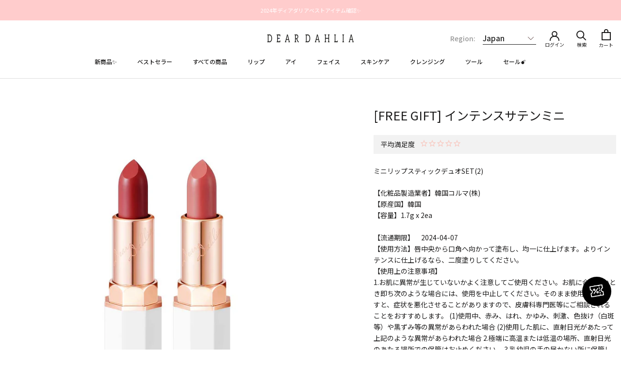

--- FILE ---
content_type: text/html; charset=utf-8
request_url: https://deardahlia.jp/products/satinminilipduo-carmen-megan
body_size: 73498
content:
<!doctype html>

<html class="no-js" lang="ja">
  <head>
    <script type="application/vnd.locksmith+json" data-locksmith>{"version":"v254","locked":false,"initialized":true,"scope":"product","access_granted":true,"access_denied":false,"requires_customer":false,"manual_lock":false,"remote_lock":false,"has_timeout":false,"remote_rendered":null,"hide_resource":false,"hide_links_to_resource":false,"transparent":true,"locks":{"all":[],"opened":[]},"keys":[],"keys_signature":"d1a7384775561eb4e97947878ca204ea4b3ea23b6e628b51c5656a412ba36124","state":{"template":"product","theme":125678551212,"product":"satinminilipduo-carmen-megan","collection":null,"page":null,"blog":null,"article":null,"app":null},"now":1768526854,"path":"\/products\/satinminilipduo-carmen-megan","locale_root_url":"\/","canonical_url":"https:\/\/deardahlia.jp\/products\/satinminilipduo-carmen-megan","customer_id":null,"customer_id_signature":"d1a7384775561eb4e97947878ca204ea4b3ea23b6e628b51c5656a412ba36124","cart":null}</script><script data-locksmith>!function(){undefined;!function(){var s=window.Locksmith={},e=document.querySelector('script[type="application/vnd.locksmith+json"]'),n=e&&e.innerHTML;if(s.state={},s.util={},s.loading=!1,n)try{s.state=JSON.parse(n)}catch(d){}if(document.addEventListener&&document.querySelector){var o,a,i,t=[76,79,67,75,83,77,73,84,72,49,49],c=function(){a=t.slice(0)},l="style",r=function(e){e&&27!==e.keyCode&&"click"!==e.type||(document.removeEventListener("keydown",r),document.removeEventListener("click",r),o&&document.body.removeChild(o),o=null)};c(),document.addEventListener("keyup",function(e){if(e.keyCode===a[0]){if(clearTimeout(i),a.shift(),0<a.length)return void(i=setTimeout(c,1e3));c(),r(),(o=document.createElement("div"))[l].width="50%",o[l].maxWidth="1000px",o[l].height="85%",o[l].border="1px rgba(0, 0, 0, 0.2) solid",o[l].background="rgba(255, 255, 255, 0.99)",o[l].borderRadius="4px",o[l].position="fixed",o[l].top="50%",o[l].left="50%",o[l].transform="translateY(-50%) translateX(-50%)",o[l].boxShadow="0 2px 5px rgba(0, 0, 0, 0.3), 0 0 100vh 100vw rgba(0, 0, 0, 0.5)",o[l].zIndex="2147483645";var t=document.createElement("textarea");t.value=JSON.stringify(JSON.parse(n),null,2),t[l].border="none",t[l].display="block",t[l].boxSizing="border-box",t[l].width="100%",t[l].height="100%",t[l].background="transparent",t[l].padding="22px",t[l].fontFamily="monospace",t[l].fontSize="14px",t[l].color="#333",t[l].resize="none",t[l].outline="none",t.readOnly=!0,o.appendChild(t),document.body.appendChild(o),t.addEventListener("click",function(e){e.stopImmediatePropagation()}),t.select(),document.addEventListener("keydown",r),document.addEventListener("click",r)}})}s.isEmbedded=-1!==window.location.search.indexOf("_ab=0&_fd=0&_sc=1"),s.path=s.state.path||window.location.pathname,s.basePath=s.state.locale_root_url.concat("/apps/locksmith").replace(/^\/\//,"/"),s.reloading=!1,s.util.console=window.console||{log:function(){},error:function(){}},s.util.makeUrl=function(e,t){var n,o=s.basePath+e,a=[],i=s.cache();for(n in i)a.push(n+"="+encodeURIComponent(i[n]));for(n in t)a.push(n+"="+encodeURIComponent(t[n]));return s.state.customer_id&&(a.push("customer_id="+encodeURIComponent(s.state.customer_id)),a.push("customer_id_signature="+encodeURIComponent(s.state.customer_id_signature))),o+=(-1===o.indexOf("?")?"?":"&")+a.join("&")},s._initializeCallbacks=[],s.on=function(e,t){if("initialize"!==e)throw'Locksmith.on() currently only supports the "initialize" event';s._initializeCallbacks.push(t)},s.initializeSession=function(e){if(!s.isEmbedded){var t=!1,n=!0,o=!0;(e=e||{}).silent&&(o=n=!(t=!0)),s.ping({silent:t,spinner:n,reload:o,callback:function(){s._initializeCallbacks.forEach(function(e){e()})}})}},s.cache=function(e){var t={};try{var n=function a(e){return(document.cookie.match("(^|; )"+e+"=([^;]*)")||0)[2]};t=JSON.parse(decodeURIComponent(n("locksmith-params")||"{}"))}catch(d){}if(e){for(var o in e)t[o]=e[o];document.cookie="locksmith-params=; expires=Thu, 01 Jan 1970 00:00:00 GMT; path=/",document.cookie="locksmith-params="+encodeURIComponent(JSON.stringify(t))+"; path=/"}return t},s.cache.cart=s.state.cart,s.cache.cartLastSaved=null,s.params=s.cache(),s.util.reload=function(){s.reloading=!0;try{window.location.href=window.location.href.replace(/#.*/,"")}catch(d){s.util.console.error("Preferred reload method failed",d),window.location.reload()}},s.cache.saveCart=function(e){if(!s.cache.cart||s.cache.cart===s.cache.cartLastSaved)return e?e():null;var t=s.cache.cartLastSaved;s.cache.cartLastSaved=s.cache.cart,fetch("/cart/update.js",{method:"POST",headers:{"Content-Type":"application/json",Accept:"application/json"},body:JSON.stringify({attributes:{locksmith:s.cache.cart}})}).then(function(e){if(!e.ok)throw new Error("Cart update failed: "+e.status);return e.json()}).then(function(){e&&e()})["catch"](function(e){if(s.cache.cartLastSaved=t,!s.reloading)throw e})},s.util.spinnerHTML='<style>body{background:#FFF}@keyframes spin{from{transform:rotate(0deg)}to{transform:rotate(360deg)}}#loading{display:flex;width:100%;height:50vh;color:#777;align-items:center;justify-content:center}#loading .spinner{display:block;animation:spin 600ms linear infinite;position:relative;width:50px;height:50px}#loading .spinner-ring{stroke:currentColor;stroke-dasharray:100%;stroke-width:2px;stroke-linecap:round;fill:none}</style><div id="loading"><div class="spinner"><svg width="100%" height="100%"><svg preserveAspectRatio="xMinYMin"><circle class="spinner-ring" cx="50%" cy="50%" r="45%"></circle></svg></svg></div></div>',s.util.clobberBody=function(e){document.body.innerHTML=e},s.util.clobberDocument=function(e){e.responseText&&(e=e.responseText),document.documentElement&&document.removeChild(document.documentElement);var t=document.open("text/html","replace");t.writeln(e),t.close(),setTimeout(function(){var e=t.querySelector("[autofocus]");e&&e.focus()},100)},s.util.serializeForm=function(e){if(e&&"FORM"===e.nodeName){var t,n,o={};for(t=e.elements.length-1;0<=t;t-=1)if(""!==e.elements[t].name)switch(e.elements[t].nodeName){case"INPUT":switch(e.elements[t].type){default:case"text":case"hidden":case"password":case"button":case"reset":case"submit":o[e.elements[t].name]=e.elements[t].value;break;case"checkbox":case"radio":e.elements[t].checked&&(o[e.elements[t].name]=e.elements[t].value);break;case"file":}break;case"TEXTAREA":o[e.elements[t].name]=e.elements[t].value;break;case"SELECT":switch(e.elements[t].type){case"select-one":o[e.elements[t].name]=e.elements[t].value;break;case"select-multiple":for(n=e.elements[t].options.length-1;0<=n;n-=1)e.elements[t].options[n].selected&&(o[e.elements[t].name]=e.elements[t].options[n].value)}break;case"BUTTON":switch(e.elements[t].type){case"reset":case"submit":case"button":o[e.elements[t].name]=e.elements[t].value}}return o}},s.util.on=function(e,i,s,t){t=t||document;var c="locksmith-"+e+i,n=function(e){var t=e.target,n=e.target.parentElement,o=t&&t.className&&(t.className.baseVal||t.className)||"",a=n&&n.className&&(n.className.baseVal||n.className)||"";("string"==typeof o&&-1!==o.split(/\s+/).indexOf(i)||"string"==typeof a&&-1!==a.split(/\s+/).indexOf(i))&&!e[c]&&(e[c]=!0,s(e))};t.attachEvent?t.attachEvent(e,n):t.addEventListener(e,n,!1)},s.util.enableActions=function(e){s.util.on("click","locksmith-action",function(e){e.preventDefault();var t=e.target;t.dataset.confirmWith&&!confirm(t.dataset.confirmWith)||(t.disabled=!0,t.innerText=t.dataset.disableWith,s.post("/action",t.dataset.locksmithParams,{spinner:!1,type:"text",success:function(e){(e=JSON.parse(e.responseText)).message&&alert(e.message),s.util.reload()}}))},e)},s.util.inject=function(e,t){var n=["data","locksmith","append"];if(-1!==t.indexOf(n.join("-"))){var o=document.createElement("div");o.innerHTML=t,e.appendChild(o)}else e.innerHTML=t;var a,i,s=e.querySelectorAll("script");for(i=0;i<s.length;++i){a=s[i];var c=document.createElement("script");if(a.type&&(c.type=a.type),a.src)c.src=a.src;else{var l=document.createTextNode(a.innerHTML);c.appendChild(l)}e.appendChild(c)}var r=e.querySelector("[autofocus]");r&&r.focus()},s.post=function(e,t,n){!1!==(n=n||{}).spinner&&s.util.clobberBody(s.util.spinnerHTML);var o={};n.container===document?(o.layout=1,n.success=function(e){s.util.clobberDocument(e)}):n.container&&(o.layout=0,n.success=function(e){var t=document.getElementById(n.container);s.util.inject(t,e),t.id===t.firstChild.id&&t.parentElement.replaceChild(t.firstChild,t)}),n.form_type&&(t.form_type=n.form_type),n.include_layout_classes!==undefined&&(t.include_layout_classes=n.include_layout_classes),n.lock_id!==undefined&&(t.lock_id=n.lock_id),s.loading=!0;var a=s.util.makeUrl(e,o),i="json"===n.type||"text"===n.type;fetch(a,{method:"POST",headers:{"Content-Type":"application/json",Accept:i?"application/json":"text/html"},body:JSON.stringify(t)}).then(function(e){if(!e.ok)throw new Error("Request failed: "+e.status);return e.text()}).then(function(e){var t=n.success||s.util.clobberDocument;t(i?{responseText:e}:e)})["catch"](function(e){if(!s.reloading)if("dashboard.weglot.com"!==window.location.host){if(!n.silent)throw alert("Something went wrong! Please refresh and try again."),e;console.error(e)}else console.error(e)})["finally"](function(){s.loading=!1})},s.postResource=function(e,t){e.path=s.path,e.search=window.location.search,e.state=s.state,e.passcode&&(e.passcode=e.passcode.trim()),e.email&&(e.email=e.email.trim()),e.state.cart=s.cache.cart,e.locksmith_json=s.jsonTag,e.locksmith_json_signature=s.jsonTagSignature,s.post("/resource",e,t)},s.ping=function(e){if(!s.isEmbedded){e=e||{};var t=function(){e.reload?s.util.reload():"function"==typeof e.callback&&e.callback()};s.post("/ping",{path:s.path,search:window.location.search,state:s.state},{spinner:!!e.spinner,silent:"undefined"==typeof e.silent||e.silent,type:"text",success:function(e){e&&e.responseText?((e=JSON.parse(e.responseText)).messages&&0<e.messages.length&&s.showMessages(e.messages),e.cart&&s.cache.cart!==e.cart?(s.cache.cart=e.cart,s.cache.saveCart(function(){t(),e.cart&&e.cart.match(/^.+:/)&&s.util.reload()})):t()):console.error("[Locksmith] Invalid result in ping callback:",e)}})}},s.timeoutMonitor=function(){var e=s.cache.cart;s.ping({callback:function(){e!==s.cache.cart||setTimeout(function(){s.timeoutMonitor()},6e4)}})},s.showMessages=function(e){var t=document.createElement("div");t.style.position="fixed",t.style.left=0,t.style.right=0,t.style.bottom="-50px",t.style.opacity=0,t.style.background="#191919",t.style.color="#ddd",t.style.transition="bottom 0.2s, opacity 0.2s",t.style.zIndex=999999,t.innerHTML="        <style>          .locksmith-ab .locksmith-b { display: none; }          .locksmith-ab.toggled .locksmith-b { display: flex; }          .locksmith-ab.toggled .locksmith-a { display: none; }          .locksmith-flex { display: flex; flex-wrap: wrap; justify-content: space-between; align-items: center; padding: 10px 20px; }          .locksmith-message + .locksmith-message { border-top: 1px #555 solid; }          .locksmith-message a { color: inherit; font-weight: bold; }          .locksmith-message a:hover { color: inherit; opacity: 0.8; }          a.locksmith-ab-toggle { font-weight: inherit; text-decoration: underline; }          .locksmith-text { flex-grow: 1; }          .locksmith-cta { flex-grow: 0; text-align: right; }          .locksmith-cta button { transform: scale(0.8); transform-origin: left; }          .locksmith-cta > * { display: block; }          .locksmith-cta > * + * { margin-top: 10px; }          .locksmith-message a.locksmith-close { flex-grow: 0; text-decoration: none; margin-left: 15px; font-size: 30px; font-family: monospace; display: block; padding: 2px 10px; }                    @media screen and (max-width: 600px) {            .locksmith-wide-only { display: none !important; }            .locksmith-flex { padding: 0 15px; }            .locksmith-flex > * { margin-top: 5px; margin-bottom: 5px; }            .locksmith-cta { text-align: left; }          }                    @media screen and (min-width: 601px) {            .locksmith-narrow-only { display: none !important; }          }        </style>      "+e.map(function(e){return'<div class="locksmith-message">'+e+"</div>"}).join(""),document.body.appendChild(t),document.body.style.position="relative",document.body.parentElement.style.paddingBottom=t.offsetHeight+"px",setTimeout(function(){t.style.bottom=0,t.style.opacity=1},50),s.util.on("click","locksmith-ab-toggle",function(e){e.preventDefault();for(var t=e.target.parentElement;-1===t.className.split(" ").indexOf("locksmith-ab");)t=t.parentElement;-1!==t.className.split(" ").indexOf("toggled")?t.className=t.className.replace("toggled",""):t.className=t.className+" toggled"}),s.util.enableActions(t)}}()}();</script>
      <script data-locksmith>Locksmith.cache.cart=null</script>

  <script data-locksmith>Locksmith.jsonTag="{\"version\":\"v254\",\"locked\":false,\"initialized\":true,\"scope\":\"product\",\"access_granted\":true,\"access_denied\":false,\"requires_customer\":false,\"manual_lock\":false,\"remote_lock\":false,\"has_timeout\":false,\"remote_rendered\":null,\"hide_resource\":false,\"hide_links_to_resource\":false,\"transparent\":true,\"locks\":{\"all\":[],\"opened\":[]},\"keys\":[],\"keys_signature\":\"d1a7384775561eb4e97947878ca204ea4b3ea23b6e628b51c5656a412ba36124\",\"state\":{\"template\":\"product\",\"theme\":125678551212,\"product\":\"satinminilipduo-carmen-megan\",\"collection\":null,\"page\":null,\"blog\":null,\"article\":null,\"app\":null},\"now\":1768526854,\"path\":\"\\\/products\\\/satinminilipduo-carmen-megan\",\"locale_root_url\":\"\\\/\",\"canonical_url\":\"https:\\\/\\\/deardahlia.jp\\\/products\\\/satinminilipduo-carmen-megan\",\"customer_id\":null,\"customer_id_signature\":\"d1a7384775561eb4e97947878ca204ea4b3ea23b6e628b51c5656a412ba36124\",\"cart\":null}";Locksmith.jsonTagSignature="1e7bd521cbf990b1caad4f0a0bb9c9ed6422cfb8dbad05e26fe2ff3d73df9559"</script>
    <meta charset="utf-8"> 
    <meta http-equiv="X-UA-Compatible" content="IE=edge,chrome=1">
    <meta name="viewport" content="width=device-width, initial-scale=1.0, height=device-height, minimum-scale=1.0, maximum-scale=1.0">
    <meta name="theme-color" content="">

    <title>
      [FREE GIFT] インテンスサテンミニ &ndash; Dear Dahlia JP
    </title><meta name="description" content="ミニリップスティックデュオSET(2) 【化粧品製造業者】韓国コルマ(株)【原産国】韓国【容量】1.7g x 2ea 【流通期限】　2024-04-07【使用方法】唇中央から口角へ向かって塗布し、均一に仕上げます。よりインテンスに仕上げるなら、二度塗りしてください。【使用上の注意事項】1.お肌に異常が生じていないかよく注意してご使用ください。お肌に合わないとき即ち次のような場合には、使用を中止してください。そのまま使用を続けますと、症状を悪化させることがありますので、皮膚科専門医等にご相談されることをおすすめします。 (1)使用中、赤み、はれ、かゆみ、刺激、色抜け（白斑等）や黒ずみ等の異常があらわれた場合 (2)使用した肌に、直射日">
<link rel="canonical" href="https://deardahlia.jp/products/satinminilipduo-carmen-megan"><link rel="shortcut icon" href="//deardahlia.jp/cdn/shop/files/dd-fav_96x.png?v=1626535960" type="image/png"><meta property="og:type" content="product">
<meta property="og:title" content="[FREE GIFT] インテンスサテンミニ">
<meta property="og:image" content="http://deardahlia.jp/cdn/shop/files/intense-satin-mini.jpg?v=1707360474">
<meta property="og:image:secure_url" content="https://deardahlia.jp/cdn/shop/files/intense-satin-mini.jpg?v=1707360474">
<meta property="og:image:width" content="1000">
    <meta property="og:image:height" content="1000"><meta property="product:price:amount" content="0">
  <meta property="product:price:currency" content="JPY"><meta property="og:description" content="ミニリップスティックデュオSET(2) 【化粧品製造業者】韓国コルマ(株)【原産国】韓国【容量】1.7g x 2ea 【流通期限】　2024-04-07【使用方法】唇中央から口角へ向かって塗布し、均一に仕上げます。よりインテンスに仕上げるなら、二度塗りしてください。【使用上の注意事項】1.お肌に異常が生じていないかよく注意してご使用ください。お肌に合わないとき即ち次のような場合には、使用を中止してください。そのまま使用を続けますと、症状を悪化させることがありますので、皮膚科専門医等にご相談されることをおすすめします。 (1)使用中、赤み、はれ、かゆみ、刺激、色抜け（白斑等）や黒ずみ等の異常があらわれた場合 (2)使用した肌に、直射日">
<meta property="og:url" content="https://deardahlia.jp/products/satinminilipduo-carmen-megan">
<meta property="og:site_name" content="Dear Dahlia JP"><meta name="twitter:card" content="summary"><meta name="twitter:title" content="[FREE GIFT] インテンスサテンミニ">
<meta name="twitter:description" content="ミニリップスティックデュオSET(2)
【化粧品製造業者】韓国コルマ(株)【原産国】韓国【容量】1.7g x 2ea
【流通期限】　2024-04-07【使用方法】唇中央から口角へ向かって塗布し、均一に仕上げます。よりインテンスに仕上げるなら、二度塗りしてください。【使用上の注意事項】1.お肌に異常が生じていないかよく注意してご使用ください。お肌に合わないとき即ち次のような場合には、使用を中止してください。そのまま使用を続けますと、症状を悪化させることがありますので、皮膚科専門医等にご相談されることをおすすめします。 (1)使用中、赤み、はれ、かゆみ、刺激、色抜け（白斑等）や黒ずみ等の異常があらわれた場合 (2)使用した肌に、直射日光があたって上記のような異常があらわれた場合 2.極端に高温または低温の場所、直射日光のあたる場所での保管はお止めください。 3.乳幼児の手の届かない所に保管してください。
 ">
<meta name="twitter:image" content="https://deardahlia.jp/cdn/shop/files/intense-satin-mini_600x600_crop_center.jpg?v=1707360474">

    <style>
  @font-face {
  font-family: Montserrat;
  font-weight: 400;
  font-style: normal;
  font-display: fallback;
  src: url("//deardahlia.jp/cdn/fonts/montserrat/montserrat_n4.81949fa0ac9fd2021e16436151e8eaa539321637.woff2") format("woff2"),
       url("//deardahlia.jp/cdn/fonts/montserrat/montserrat_n4.a6c632ca7b62da89c3594789ba828388aac693fe.woff") format("woff");
}

  @font-face {
  font-family: "Nunito Sans";
  font-weight: 400;
  font-style: normal;
  font-display: fallback;
  src: url("//deardahlia.jp/cdn/fonts/nunito_sans/nunitosans_n4.0276fe080df0ca4e6a22d9cb55aed3ed5ba6b1da.woff2") format("woff2"),
       url("//deardahlia.jp/cdn/fonts/nunito_sans/nunitosans_n4.b4964bee2f5e7fd9c3826447e73afe2baad607b7.woff") format("woff");
}


  @font-face {
  font-family: "Nunito Sans";
  font-weight: 700;
  font-style: normal;
  font-display: fallback;
  src: url("//deardahlia.jp/cdn/fonts/nunito_sans/nunitosans_n7.25d963ed46da26098ebeab731e90d8802d989fa5.woff2") format("woff2"),
       url("//deardahlia.jp/cdn/fonts/nunito_sans/nunitosans_n7.d32e3219b3d2ec82285d3027bd673efc61a996c8.woff") format("woff");
}

  @font-face {
  font-family: "Nunito Sans";
  font-weight: 400;
  font-style: italic;
  font-display: fallback;
  src: url("//deardahlia.jp/cdn/fonts/nunito_sans/nunitosans_i4.6e408730afac1484cf297c30b0e67c86d17fc586.woff2") format("woff2"),
       url("//deardahlia.jp/cdn/fonts/nunito_sans/nunitosans_i4.c9b6dcbfa43622b39a5990002775a8381942ae38.woff") format("woff");
}

  @font-face {
  font-family: "Nunito Sans";
  font-weight: 700;
  font-style: italic;
  font-display: fallback;
  src: url("//deardahlia.jp/cdn/fonts/nunito_sans/nunitosans_i7.8c1124729eec046a321e2424b2acf328c2c12139.woff2") format("woff2"),
       url("//deardahlia.jp/cdn/fonts/nunito_sans/nunitosans_i7.af4cda04357273e0996d21184432bcb14651a64d.woff") format("woff");
}


  :root {
    --heading-font-family : Montserrat, sans-serif;
    --heading-font-weight : 400;
    --heading-font-style  : normal;

    --text-font-family : "Nunito Sans", sans-serif;
    --text-font-weight : 400;
    --text-font-style  : normal;

    --base-text-font-size   : 14px;
    --default-text-font-size: 14px;--background          : #ffffff;
    --background-rgb      : 255, 255, 255;
    --light-background    : #ffffff;
    --light-background-rgb: 255, 255, 255;
    --heading-color       : #1c1b1b;
    --text-color          : #1c1b1b;
    --text-color-rgb      : 28, 27, 27;
    --text-color-light    : #6a6a6a;
    --text-color-light-rgb: 106, 106, 106;
    --link-color          : #ffcccc;
    --link-color-rgb      : 255, 204, 204;
    --border-color        : #dddddd;
    --border-color-rgb    : 221, 221, 221;

    --button-background    : #1c1b1b;
    --button-background-rgb: 28, 27, 27;
    --button-text-color    : #ffffff;

    --header-background       : #ffffff;
    --header-heading-color    : #1c1b1b;
    --header-light-text-color : #6a6a6a;
    --header-border-color     : #dddddd;

    --footer-background    : #ffffff;
    --footer-text-color    : #6a6a6a;
    --footer-heading-color : #1c1b1b;
    --footer-border-color  : #e9e9e9;

    --navigation-background      : #ffffff;
    --navigation-background-rgb  : 255, 255, 255;
    --navigation-text-color      : #222222;
    --navigation-text-color-light: rgba(34, 34, 34, 0.5);
    --navigation-border-color    : rgba(34, 34, 34, 0.25);

    --newsletter-popup-background     : #ffcccc;
    --newsletter-popup-text-color     : #222222;
    --newsletter-popup-text-color-rgb : 34, 34, 34;

    --secondary-elements-background       : #ffcccc;
    --secondary-elements-background-rgb   : 255, 204, 204;
    --secondary-elements-text-color       : #222222;
    --secondary-elements-text-color-light : rgba(34, 34, 34, 0.5);
    --secondary-elements-border-color     : rgba(34, 34, 34, 0.25);

    --product-sale-price-color    : #222222;
    --product-sale-price-color-rgb: 34, 34, 34;

    /* Products */

    --horizontal-spacing-four-products-per-row: 20px;
        --horizontal-spacing-two-products-per-row : 20px;

    --vertical-spacing-four-products-per-row: 40px;
        --vertical-spacing-two-products-per-row : 50px;

    /* Animation */
    --drawer-transition-timing: cubic-bezier(0.645, 0.045, 0.355, 1);
    --header-base-height: 80px; /* We set a default for browsers that do not support CSS variables */

    /* Cursors */
    --cursor-zoom-in-svg    : url(//deardahlia.jp/cdn/shop/t/7/assets/cursor-zoom-in.svg?v=170532930330058140181628839646);
    --cursor-zoom-in-2x-svg : url(//deardahlia.jp/cdn/shop/t/7/assets/cursor-zoom-in-2x.svg?v=56685658183649387561628839646);
  }
</style>

<script>
  // IE11 does not have support for CSS variables, so we have to polyfill them
  if (!(((window || {}).CSS || {}).supports && window.CSS.supports('(--a: 0)'))) {
    const script = document.createElement('script');
    script.type = 'text/javascript';
    script.src = 'https://cdn.jsdelivr.net/npm/css-vars-ponyfill@2';
    script.onload = function() {
      cssVars({});
    };

    document.getElementsByTagName('head')[0].appendChild(script);
  }
</script>

    <script>window.performance && window.performance.mark && window.performance.mark('shopify.content_for_header.start');</script><meta name="google-site-verification" content="sF51S84C4WtG-sCuf3oTmOFXQhkSCW6yLp9V0ki83WM">
<meta id="shopify-digital-wallet" name="shopify-digital-wallet" content="/58052608172/digital_wallets/dialog">
<meta name="shopify-checkout-api-token" content="b7cd898b199d842cb0bfc4c6f819b1c6">
<meta id="in-context-paypal-metadata" data-shop-id="58052608172" data-venmo-supported="false" data-environment="production" data-locale="ja_JP" data-paypal-v4="true" data-currency="JPY">
<link rel="alternate" type="application/json+oembed" href="https://deardahlia.jp/products/satinminilipduo-carmen-megan.oembed">
<script async="async" src="/checkouts/internal/preloads.js?locale=ja-JP"></script>
<script id="shopify-features" type="application/json">{"accessToken":"b7cd898b199d842cb0bfc4c6f819b1c6","betas":["rich-media-storefront-analytics"],"domain":"deardahlia.jp","predictiveSearch":false,"shopId":58052608172,"locale":"ja"}</script>
<script>var Shopify = Shopify || {};
Shopify.shop = "deardahlia-jp.myshopify.com";
Shopify.locale = "ja";
Shopify.currency = {"active":"JPY","rate":"1.0"};
Shopify.country = "JP";
Shopify.theme = {"name":"300cbt_vol.1_220419","id":125678551212,"schema_name":"Prestige","schema_version":"4.13.0","theme_store_id":null,"role":"main"};
Shopify.theme.handle = "null";
Shopify.theme.style = {"id":null,"handle":null};
Shopify.cdnHost = "deardahlia.jp/cdn";
Shopify.routes = Shopify.routes || {};
Shopify.routes.root = "/";</script>
<script type="module">!function(o){(o.Shopify=o.Shopify||{}).modules=!0}(window);</script>
<script>!function(o){function n(){var o=[];function n(){o.push(Array.prototype.slice.apply(arguments))}return n.q=o,n}var t=o.Shopify=o.Shopify||{};t.loadFeatures=n(),t.autoloadFeatures=n()}(window);</script>
<script id="shop-js-analytics" type="application/json">{"pageType":"product"}</script>
<script defer="defer" async type="module" src="//deardahlia.jp/cdn/shopifycloud/shop-js/modules/v2/client.init-shop-cart-sync_CRO8OuKI.ja.esm.js"></script>
<script defer="defer" async type="module" src="//deardahlia.jp/cdn/shopifycloud/shop-js/modules/v2/chunk.common_A56sv42F.esm.js"></script>
<script type="module">
  await import("//deardahlia.jp/cdn/shopifycloud/shop-js/modules/v2/client.init-shop-cart-sync_CRO8OuKI.ja.esm.js");
await import("//deardahlia.jp/cdn/shopifycloud/shop-js/modules/v2/chunk.common_A56sv42F.esm.js");

  window.Shopify.SignInWithShop?.initShopCartSync?.({"fedCMEnabled":true,"windoidEnabled":true});

</script>
<script>(function() {
  var isLoaded = false;
  function asyncLoad() {
    if (isLoaded) return;
    isLoaded = true;
    var urls = ["https:\/\/cdn1.stamped.io\/files\/widget.min.js?shop=deardahlia-jp.myshopify.com","https:\/\/rio.pwztag.com\/rio.js?shop=deardahlia-jp.myshopify.com","https:\/\/egw-app.herokuapp.com\/get_script\/24f510c2f32d11eb9c9fd27d80e9e971.js?v=649105\u0026shop=deardahlia-jp.myshopify.com","https:\/\/www.pxucdn.com\/apps\/uso.js?shop=deardahlia-jp.myshopify.com","https:\/\/customer-first-focus.b-cdn.net\/cffPCLoader_min.js?shop=deardahlia-jp.myshopify.com","https:\/\/omnisnippet1.com\/platforms\/shopify.js?source=scriptTag\u0026v=2025-05-15T05\u0026shop=deardahlia-jp.myshopify.com"];
    for (var i = 0; i < urls.length; i++) {
      var s = document.createElement('script');
      s.type = 'text/javascript';
      s.async = true;
      s.src = urls[i];
      var x = document.getElementsByTagName('script')[0];
      x.parentNode.insertBefore(s, x);
    }
  };
  if(window.attachEvent) {
    window.attachEvent('onload', asyncLoad);
  } else {
    window.addEventListener('load', asyncLoad, false);
  }
})();</script>
<script id="__st">var __st={"a":58052608172,"offset":32400,"reqid":"0e418162-e2d7-4bda-863c-120fcec03180-1768526854","pageurl":"deardahlia.jp\/products\/satinminilipduo-carmen-megan","u":"d45e8998e1a4","p":"product","rtyp":"product","rid":7537384718552};</script>
<script>window.ShopifyPaypalV4VisibilityTracking = true;</script>
<script id="form-persister">!function(){'use strict';const t='contact',e='new_comment',n=[[t,t],['blogs',e],['comments',e],[t,'customer']],o='password',r='form_key',c=['recaptcha-v3-token','g-recaptcha-response','h-captcha-response',o],s=()=>{try{return window.sessionStorage}catch{return}},i='__shopify_v',u=t=>t.elements[r],a=function(){const t=[...n].map((([t,e])=>`form[action*='/${t}']:not([data-nocaptcha='true']) input[name='form_type'][value='${e}']`)).join(',');var e;return e=t,()=>e?[...document.querySelectorAll(e)].map((t=>t.form)):[]}();function m(t){const e=u(t);a().includes(t)&&(!e||!e.value)&&function(t){try{if(!s())return;!function(t){const e=s();if(!e)return;const n=u(t);if(!n)return;const o=n.value;o&&e.removeItem(o)}(t);const e=Array.from(Array(32),(()=>Math.random().toString(36)[2])).join('');!function(t,e){u(t)||t.append(Object.assign(document.createElement('input'),{type:'hidden',name:r})),t.elements[r].value=e}(t,e),function(t,e){const n=s();if(!n)return;const r=[...t.querySelectorAll(`input[type='${o}']`)].map((({name:t})=>t)),u=[...c,...r],a={};for(const[o,c]of new FormData(t).entries())u.includes(o)||(a[o]=c);n.setItem(e,JSON.stringify({[i]:1,action:t.action,data:a}))}(t,e)}catch(e){console.error('failed to persist form',e)}}(t)}const f=t=>{if('true'===t.dataset.persistBound)return;const e=function(t,e){const n=function(t){return'function'==typeof t.submit?t.submit:HTMLFormElement.prototype.submit}(t).bind(t);return function(){let t;return()=>{t||(t=!0,(()=>{try{e(),n()}catch(t){(t=>{console.error('form submit failed',t)})(t)}})(),setTimeout((()=>t=!1),250))}}()}(t,(()=>{m(t)}));!function(t,e){if('function'==typeof t.submit&&'function'==typeof e)try{t.submit=e}catch{}}(t,e),t.addEventListener('submit',(t=>{t.preventDefault(),e()})),t.dataset.persistBound='true'};!function(){function t(t){const e=(t=>{const e=t.target;return e instanceof HTMLFormElement?e:e&&e.form})(t);e&&m(e)}document.addEventListener('submit',t),document.addEventListener('DOMContentLoaded',(()=>{const e=a();for(const t of e)f(t);var n;n=document.body,new window.MutationObserver((t=>{for(const e of t)if('childList'===e.type&&e.addedNodes.length)for(const t of e.addedNodes)1===t.nodeType&&'FORM'===t.tagName&&a().includes(t)&&f(t)})).observe(n,{childList:!0,subtree:!0,attributes:!1}),document.removeEventListener('submit',t)}))}()}();</script>
<script integrity="sha256-4kQ18oKyAcykRKYeNunJcIwy7WH5gtpwJnB7kiuLZ1E=" data-source-attribution="shopify.loadfeatures" defer="defer" src="//deardahlia.jp/cdn/shopifycloud/storefront/assets/storefront/load_feature-a0a9edcb.js" crossorigin="anonymous"></script>
<script data-source-attribution="shopify.dynamic_checkout.dynamic.init">var Shopify=Shopify||{};Shopify.PaymentButton=Shopify.PaymentButton||{isStorefrontPortableWallets:!0,init:function(){window.Shopify.PaymentButton.init=function(){};var t=document.createElement("script");t.src="https://deardahlia.jp/cdn/shopifycloud/portable-wallets/latest/portable-wallets.ja.js",t.type="module",document.head.appendChild(t)}};
</script>
<script data-source-attribution="shopify.dynamic_checkout.buyer_consent">
  function portableWalletsHideBuyerConsent(e){var t=document.getElementById("shopify-buyer-consent"),n=document.getElementById("shopify-subscription-policy-button");t&&n&&(t.classList.add("hidden"),t.setAttribute("aria-hidden","true"),n.removeEventListener("click",e))}function portableWalletsShowBuyerConsent(e){var t=document.getElementById("shopify-buyer-consent"),n=document.getElementById("shopify-subscription-policy-button");t&&n&&(t.classList.remove("hidden"),t.removeAttribute("aria-hidden"),n.addEventListener("click",e))}window.Shopify?.PaymentButton&&(window.Shopify.PaymentButton.hideBuyerConsent=portableWalletsHideBuyerConsent,window.Shopify.PaymentButton.showBuyerConsent=portableWalletsShowBuyerConsent);
</script>
<script data-source-attribution="shopify.dynamic_checkout.cart.bootstrap">document.addEventListener("DOMContentLoaded",(function(){function t(){return document.querySelector("shopify-accelerated-checkout-cart, shopify-accelerated-checkout")}if(t())Shopify.PaymentButton.init();else{new MutationObserver((function(e,n){t()&&(Shopify.PaymentButton.init(),n.disconnect())})).observe(document.body,{childList:!0,subtree:!0})}}));
</script>
<link id="shopify-accelerated-checkout-styles" rel="stylesheet" media="screen" href="https://deardahlia.jp/cdn/shopifycloud/portable-wallets/latest/accelerated-checkout-backwards-compat.css" crossorigin="anonymous">
<style id="shopify-accelerated-checkout-cart">
        #shopify-buyer-consent {
  margin-top: 1em;
  display: inline-block;
  width: 100%;
}

#shopify-buyer-consent.hidden {
  display: none;
}

#shopify-subscription-policy-button {
  background: none;
  border: none;
  padding: 0;
  text-decoration: underline;
  font-size: inherit;
  cursor: pointer;
}

#shopify-subscription-policy-button::before {
  box-shadow: none;
}

      </style>

<script>window.performance && window.performance.mark && window.performance.mark('shopify.content_for_header.end');</script>

    <link rel="stylesheet" href="//deardahlia.jp/cdn/shop/t/7/assets/theme.css?v=50506980409824437561666919640">

    <script>// This allows to expose several variables to the global scope, to be used in scripts
      window.theme = {
        pageType: "product",
        moneyFormat: "{{amount_no_decimals}}円 (税込)",
        moneyWithCurrencyFormat: "{{amount_no_decimals}}円 (税込)",
        productImageSize: "tall",
        searchMode: "product,article,page",
        showPageTransition: false,
        showElementStaggering: true,
        showImageZooming: true
      };

      window.routes = {
        rootUrl: "\/",
        rootUrlWithoutSlash: '',
        cartUrl: "\/cart",
        cartAddUrl: "\/cart\/add",
        cartChangeUrl: "\/cart\/change",
        searchUrl: "\/search",
        productRecommendationsUrl: "\/recommendations\/products"
      };

      window.languages = {
        cartAddNote: "注文メモを追加",
        cartEditNote: "注文メモを変更",
        productImageLoadingError: "この画像を読み込めませんでした。 ページをリロードしてください。",
        productFormAddToCart: "カートに入れる",
        productFormUnavailable: "お取り扱いできません",
        productFormSoldOut: "売り切れ",
        shippingEstimatorOneResult: "1つのオプションが利用可能：",
        shippingEstimatorMoreResults: "{{count}}つのオプションが利用可能：",
        shippingEstimatorNoResults: "配送が見つかりませんでした"
      };

      window.lazySizesConfig = {
        loadHidden: false,
        hFac: 0.5,
        expFactor: 2,
        ricTimeout: 150,
        lazyClass: 'Image--lazyLoad',
        loadingClass: 'Image--lazyLoading',
        loadedClass: 'Image--lazyLoaded'
      };

      document.documentElement.className = document.documentElement.className.replace('no-js', 'js');
      document.documentElement.style.setProperty('--window-height', window.innerHeight + 'px');

      // We do a quick detection of some features (we could use Modernizr but for so little...)
      (function() {
        document.documentElement.className += ((window.CSS && window.CSS.supports('(position: sticky) or (position: -webkit-sticky)')) ? ' supports-sticky' : ' no-supports-sticky');
        document.documentElement.className += (window.matchMedia('(-moz-touch-enabled: 1), (hover: none)')).matches ? ' no-supports-hover' : ' supports-hover';
      }());
    </script>

    <script src="//deardahlia.jp/cdn/shop/t/7/assets/lazysizes.min.js?v=174358363404432586981628839621" async></script><script src="https://polyfill-fastly.net/v3/polyfill.min.js?unknown=polyfill&features=fetch,Element.prototype.closest,Element.prototype.remove,Element.prototype.classList,Array.prototype.includes,Array.prototype.fill,Object.assign,CustomEvent,IntersectionObserver,IntersectionObserverEntry,URL" defer></script>
    <script src="//deardahlia.jp/cdn/shop/t/7/assets/libs.min.js?v=26178543184394469741628839622" defer></script>
    <script src="//deardahlia.jp/cdn/shop/t/7/assets/theme.min.js?v=159976158040161064131628839631" defer></script>
    <script src="//deardahlia.jp/cdn/shop/t/7/assets/custom.js?v=63755225672880118801628839609" defer></script>

    <script>
      (function () {
        window.onpageshow = function() {
          if (window.theme.showPageTransition) {
            var pageTransition = document.querySelector('.PageTransition');

            if (pageTransition) {
              pageTransition.style.visibility = 'visible';
              pageTransition.style.opacity = '0';
            }
          }

          // When the page is loaded from the cache, we have to reload the cart content
          document.documentElement.dispatchEvent(new CustomEvent('cart:refresh', {
            bubbles: true
          }));
        };
      })();
    </script>
    <script src="https://ajax.googleapis.com/ajax/libs/jquery/3.6.0/jquery.min.js"></script>
    
  <script type="application/ld+json">
  {
    "@context": "http://schema.org",
    "@type": "Product",
    "offers": [{
          "@type": "Offer",
          "name": "Default Title",
          "availability":"https://schema.org/OutOfStock",
          "price": 0.0,
          "priceCurrency": "JPY",
          "priceValidUntil": "2026-01-26","sku": "(GIFT)ISMC\u0026M","url": "/products/satinminilipduo-carmen-megan?variant=42206759518424"
        }
],
    "brand": {
      "name": "Singleton_software"
    },
    "name": "[FREE GIFT] インテンスサテンミニ",
    "description": "ミニリップスティックデュオSET(2)\n【化粧品製造業者】韓国コルマ(株)【原産国】韓国【容量】1.7g x 2ea\n【流通期限】　2024-04-07【使用方法】唇中央から口角へ向かって塗布し、均一に仕上げます。よりインテンスに仕上げるなら、二度塗りしてください。【使用上の注意事項】1.お肌に異常が生じていないかよく注意してご使用ください。お肌に合わないとき即ち次のような場合には、使用を中止してください。そのまま使用を続けますと、症状を悪化させることがありますので、皮膚科専門医等にご相談されることをおすすめします。 (1)使用中、赤み、はれ、かゆみ、刺激、色抜け（白斑等）や黒ずみ等の異常があらわれた場合 (2)使用した肌に、直射日光があたって上記のような異常があらわれた場合 2.極端に高温または低温の場所、直射日光のあたる場所での保管はお止めください。 3.乳幼児の手の届かない所に保管してください。\n ",
    "category": "singleton_gift",
    "url": "/products/satinminilipduo-carmen-megan",
    "sku": "(GIFT)ISMC\u0026M",
    "image": {
      "@type": "ImageObject",
      "url": "https://deardahlia.jp/cdn/shop/files/intense-satin-mini_1024x.jpg?v=1707360474",
      "image": "https://deardahlia.jp/cdn/shop/files/intense-satin-mini_1024x.jpg?v=1707360474",
      "name": "[FREE GIFT] インテンスサテンミニ",
      "width": "1024",
      "height": "1024"
    }
  }
  </script>



  <script type="application/ld+json">
  {
    "@context": "http://schema.org",
    "@type": "BreadcrumbList",
  "itemListElement": [{
      "@type": "ListItem",
      "position": 1,
      "name": "Translation missing: ja.general.breadcrumb.home",
      "item": "https://deardahlia.jp"
    },{
          "@type": "ListItem",
          "position": 2,
          "name": "[FREE GIFT] インテンスサテンミニ",
          "item": "https://deardahlia.jp/products/satinminilipduo-carmen-megan"
        }]
  }
  </script>

    <!-- SEO, JSON‑LD, Schema --> 
 
        
        

        
        
        


<script type="application/ld+json">
{
	"@context": "https://schema.org",
	"@type": "BreadcrumbList",
	"itemListElement": [{
		"@type": "ListItem",
		"position": 1,
		"name": "Dear Dahlia JP",
		"item": "https://deardahlia.jp"
		},{
		"@type": "ListItem",
		"position": 2,
		"name": "[FREE GIFT] インテンスサテンミニ",
		"item": "https://deardahlia.jp/products/satinminilipduo-carmen-megan"
	}]
}
</script>






 


<script type="application/ld+json" id="grss_product">
{
	"@context": "http://schema.org/",
	"@type": "Product",
	"url": "https://deardahlia.jp/products/satinminilipduo-carmen-megan",
	"name": "[FREE GIFT] インテンスサテンミニ",
	"image": "//deardahlia.jp/cdn/shop/files/intense-satin-mini.jpg?v=1707360474",
	"description": "ミニリップスティックデュオSET(2) 【化粧品製造業者】韓国コルマ(株)【原産国】韓国【容量】1.7g x 2ea 【流通期限】　2024-04-07【使用方法】唇中央から口角へ向かって塗布し、均一に仕上げます。よりインテンスに仕上げるなら、二度塗りしてください。【使用上の注意事項】1.お肌に異常が生じていないかよく注意してご使用ください。お肌に合わないとき即ち次のような場合には、使用を中止してください。そのまま使用を続けますと、症状を悪化させることがありますので、皮膚科専門医等にご相談されることをおすすめします。 (1)使用中、赤み、はれ、かゆみ、刺激、色抜け（白斑等）や黒ずみ等の異常があらわれた場合 (2)使用した肌に、直射日",
	"sku": "(GIFT)ISMC&M","mpn": "(GIFT)ISMC&M","brand": {
		"name": "Singleton_software"
	},
	

	"offers": 
{
			"@type" : "Offer",
			"priceCurrency": "JPY",
			"price": "0",
			"itemCondition" : "http://schema.org/NewCondition",
			"availability" : "http://schema.org/OutOfStock",
			"url" : "https://deardahlia.jp/products/satinminilipduo-carmen-megan?variant=42206759518424","image": "https://deardahlia.jp/cdn/shop/files/intense-satin-mini_grande.jpg?v=1707360474","name" : "[FREE GIFT] インテンスサテンミニ","gtin": "","sku": "(GIFT)ISMC&M","description" : "ミニリップスティックデュオSET(2)\n【化粧品製造業者】韓国コルマ(株)【原産国】韓国【容量】1.7g x 2ea\n【流通期限】　2024-04-07【使用方法】唇中央から口角へ向かって塗布し、均一に仕上げます。よりインテンスに仕上げるなら、二度塗りしてください。【使用上の注意事項】1.お肌に異常が生じていないかよく注意してご使用ください。お肌に合わないとき即ち次のような場合には、使用を中止してください。そのまま使用を続けますと、症状を悪化させることがありますので、皮膚科専門医等にご相談されることをおすすめします。 (1)使用中、赤み、はれ、かゆみ、刺激、色抜け（白斑等）や黒ずみ等の異常があらわれた場合 (2)使用した肌に、直射日光があたって上記のような異常があらわれた場合 2.極端に高温または低温の場所、直射日光のあたる場所での保管はお止めください。 3.乳幼児の手の届かない所に保管してください。\n ","priceValidUntil": "2026-02-15"
		}}
</script>








<script type="application/ld+json">
{
 	"@context": "https://schema.org",
 	"@type": "WebSite",
 	"url": "https://deardahlia.jp",
 	"potentialAction": {
 	 	"@type": "SearchAction",
 	 	 "target": "https://deardahlia.jp/search?q={search_term}",
 	 	"query-input": "required name=search_term"
 	}
}
</script>


 
<script type="application/ld+json">
{
	"@context": "https://schema.org",
	"@type": "Organization",
	"name": "DEAR DAHLIA | Luxury Vegan Beauty",
	"url": "deardahlia.jp",
	"description": "ダリアの花からインスピレーションを受けて誕生した
ラグジュアリーヴィーガンビューティーブランド　ディアダリア
DEAR DAHLIAのストーリーは、独歩的な美しさと独特な魅力を持ち
「庭園の女王」と呼ばれるダリアの花から始まります。DEAR DAHLIAの原点は
すべての女性が個性を持ち独自の美しさを象徴するダリアの花であり、
月日が流れても変わらない美しさを届けることがDEAR DAHLIAのモットーです。",
	"telephone": "",
	"logo": "https://cdn.shopify.com/s/files/1/0624/0387/0976/files/dear.jpg?v=1643256941",
	"image": "https://cdn.shopify.com/s/files/1/0624/0387/0976/files/dear.jpg?v=1643256941",
	"sameAs": ["https://www.facebook.com/deardahlia.official/","https://www.instagram.com/deardahlia_japan/"],
	"address": {
		"@type": "PostalAddress",
		"streetAddress": "",
		"addressLocality": "",
		"addressRegion": "",
		"postalCode": "",
		"addressCountry": "South Korea" 
	}
}
</script>











    <script src="//deardahlia.jp/cdn/shop/t/7/assets/bss-file-configdata.js?v=19453381437224918031698984853" type="text/javascript"></script> <script src="//deardahlia.jp/cdn/shop/t/7/assets/bss-file-configdata-banner.js?v=151034973688681356691680670553" type="text/javascript"></script> <script src="//deardahlia.jp/cdn/shop/t/7/assets/bss-file-configdata-popup.js?v=173992696638277510541680670553" type="text/javascript"></script><script>
                if (typeof BSS_PL == 'undefined') {
                    var BSS_PL = {};
                }
                var bssPlApiServer = "https://product-labels-pro.bsscommerce.com";
                BSS_PL.customerTags = 'null';
                BSS_PL.customerId = 'null';
                BSS_PL.configData = configDatas;
                BSS_PL.configDataBanner = configDataBanners ? configDataBanners : [];
                BSS_PL.configDataPopup = configDataPopups ? configDataPopups : [];
                BSS_PL.storeId = 12643;
                BSS_PL.currentPlan = "five_usd";
                BSS_PL.storeIdCustomOld = "10678";
                BSS_PL.storeIdOldWIthPriority = "12200";
                BSS_PL.apiServerProduction = "https://product-labels-pro.bsscommerce.com";
                
                BSS_PL.integration = {"laiReview":{"status":0,"config":[]}}
                BSS_PL.settingsData = {}
                </script>
            <style>
.homepage-slideshow .slick-slide .bss_pl_img {
    visibility: hidden !important;
}
</style>

    

<script>
  var __productWizRioProduct = {"id":7537384718552,"title":"[FREE GIFT] インテンスサテンミニ","handle":"satinminilipduo-carmen-megan","description":"\u003cp data-mce-fragment=\"1\"\u003e\u003cspan\u003eミニリップスティックデュオSET(2)\u003c\/span\u003e\u003c\/p\u003e\n\u003cp data-mce-fragment=\"1\"\u003e\u003cspan data-mce-fragment=\"1\"\u003e【化粧品製造業者】韓国コルマ(株)\u003c\/span\u003e\u003cbr data-mce-fragment=\"1\"\u003e\u003cspan data-mce-fragment=\"1\"\u003e【原産国】韓国\u003cbr data-mce-fragment=\"1\"\u003e【容量】1.7g x 2ea\u003c\/span\u003e\u003c\/p\u003e\n\u003cp data-mce-fragment=\"1\"\u003e\u003cspan data-mce-fragment=\"1\"\u003e【流通期限】　2024-04-07\u003cbr data-mce-fragment=\"1\"\u003e【使用方法】唇中央から口角へ向かって塗布し、均一に仕上げます。よりインテンスに仕上げるなら、二度塗りしてください。\u003cbr data-mce-fragment=\"1\"\u003e【使用上の注意事項】\u003cbr data-mce-fragment=\"1\"\u003e1.お肌に異常が生じていないかよく注意してご使用ください。お肌に合わないとき即ち次のような場合には、使用を中止してください。そのまま使用を続けますと、症状を悪化させることがありますので、皮膚科専門医等にご相談されることをおすすめします。 (1)使用中、赤み、はれ、かゆみ、刺激、色抜け（白斑等）や黒ずみ等の異常があらわれた場合 (2)使用した肌に、直射日光があたって上記のような異常があらわれた場合 2.極端に高温または低温の場所、直射日光のあたる場所での保管はお止めください。 3.乳幼児の手の届かない所に保管してください。\u003cbr data-mce-fragment=\"1\"\u003e\u003c\/span\u003e\u003c\/p\u003e\n\u003cp data-mce-fragment=\"1\"\u003e \u003c\/p\u003e","published_at":"2022-08-11T19:33:32+09:00","created_at":"2021-12-01T11:47:09+09:00","vendor":"Singleton_software","type":"singleton_gift","tags":["singleton_gift"],"price":0,"price_min":0,"price_max":0,"available":false,"price_varies":false,"compare_at_price":null,"compare_at_price_min":0,"compare_at_price_max":0,"compare_at_price_varies":false,"variants":[{"id":42206759518424,"title":"Default Title","option1":"Default Title","option2":null,"option3":null,"sku":"(GIFT)ISMC\u0026M","requires_shipping":true,"taxable":false,"featured_image":null,"available":false,"name":"[FREE GIFT] インテンスサテンミニ","public_title":null,"options":["Default Title"],"price":0,"weight":42,"compare_at_price":null,"inventory_management":"shopify","barcode":"","requires_selling_plan":false,"selling_plan_allocations":[]}],"images":["\/\/deardahlia.jp\/cdn\/shop\/files\/intense-satin-mini.jpg?v=1707360474","\/\/deardahlia.jp\/cdn\/shop\/products\/USA_842356-L-807_2_bf028900-8c90-4565-94cc-d8f70d2d9b8f.png?v=1707360474","\/\/deardahlia.jp\/cdn\/shop\/products\/USA_842363-L-808_2_155a3b03-ee89-4229-b52d-aec24256cc92.png?v=1707360474"],"featured_image":"\/\/deardahlia.jp\/cdn\/shop\/files\/intense-satin-mini.jpg?v=1707360474","options":["Title"],"media":[{"alt":null,"id":33350541344984,"position":1,"preview_image":{"aspect_ratio":1.0,"height":1000,"width":1000,"src":"\/\/deardahlia.jp\/cdn\/shop\/files\/intense-satin-mini.jpg?v=1707360474"},"aspect_ratio":1.0,"height":1000,"media_type":"image","src":"\/\/deardahlia.jp\/cdn\/shop\/files\/intense-satin-mini.jpg?v=1707360474","width":1000},{"alt":null,"id":28834838446296,"position":2,"preview_image":{"aspect_ratio":1.0,"height":2000,"width":2000,"src":"\/\/deardahlia.jp\/cdn\/shop\/products\/USA_842356-L-807_2_bf028900-8c90-4565-94cc-d8f70d2d9b8f.png?v=1707360474"},"aspect_ratio":1.0,"height":2000,"media_type":"image","src":"\/\/deardahlia.jp\/cdn\/shop\/products\/USA_842356-L-807_2_bf028900-8c90-4565-94cc-d8f70d2d9b8f.png?v=1707360474","width":2000},{"alt":null,"id":28834838479064,"position":3,"preview_image":{"aspect_ratio":1.0,"height":2000,"width":2000,"src":"\/\/deardahlia.jp\/cdn\/shop\/products\/USA_842363-L-808_2_155a3b03-ee89-4229-b52d-aec24256cc92.png?v=1707360474"},"aspect_ratio":1.0,"height":2000,"media_type":"image","src":"\/\/deardahlia.jp\/cdn\/shop\/products\/USA_842363-L-808_2_155a3b03-ee89-4229-b52d-aec24256cc92.png?v=1707360474","width":2000}],"requires_selling_plan":false,"selling_plan_groups":[],"content":"\u003cp data-mce-fragment=\"1\"\u003e\u003cspan\u003eミニリップスティックデュオSET(2)\u003c\/span\u003e\u003c\/p\u003e\n\u003cp data-mce-fragment=\"1\"\u003e\u003cspan data-mce-fragment=\"1\"\u003e【化粧品製造業者】韓国コルマ(株)\u003c\/span\u003e\u003cbr data-mce-fragment=\"1\"\u003e\u003cspan data-mce-fragment=\"1\"\u003e【原産国】韓国\u003cbr data-mce-fragment=\"1\"\u003e【容量】1.7g x 2ea\u003c\/span\u003e\u003c\/p\u003e\n\u003cp data-mce-fragment=\"1\"\u003e\u003cspan data-mce-fragment=\"1\"\u003e【流通期限】　2024-04-07\u003cbr data-mce-fragment=\"1\"\u003e【使用方法】唇中央から口角へ向かって塗布し、均一に仕上げます。よりインテンスに仕上げるなら、二度塗りしてください。\u003cbr data-mce-fragment=\"1\"\u003e【使用上の注意事項】\u003cbr data-mce-fragment=\"1\"\u003e1.お肌に異常が生じていないかよく注意してご使用ください。お肌に合わないとき即ち次のような場合には、使用を中止してください。そのまま使用を続けますと、症状を悪化させることがありますので、皮膚科専門医等にご相談されることをおすすめします。 (1)使用中、赤み、はれ、かゆみ、刺激、色抜け（白斑等）や黒ずみ等の異常があらわれた場合 (2)使用した肌に、直射日光があたって上記のような異常があらわれた場合 2.極端に高温または低温の場所、直射日光のあたる場所での保管はお止めください。 3.乳幼児の手の届かない所に保管してください。\u003cbr data-mce-fragment=\"1\"\u003e\u003c\/span\u003e\u003c\/p\u003e\n\u003cp data-mce-fragment=\"1\"\u003e \u003c\/p\u003e"};
  if (typeof __productWizRioProduct === 'object' && __productWizRioProduct !== null) {
    __productWizRioProduct.options = [{"name":"Title","position":1,"values":["Default Title"]}];
  }
  var __productWizRioHasOnlyDefaultVariant = true;
  var __productWizRioAssets = [{"id":"1e286212-dd6c-4b10-8c4f-7793f2aa606a.png","url":"https:\/\/cdn.shopify.com\/s\/files\/1\/0580\/5260\/8172\/t\/6\/assets\/1e286212-dd6c-4b10-8c4f-7793f2aa606a.png?v=1627532468","themeId":"125207314604"},{"id":"2cdd3bdb-0ffc-4c22-83e4-cf8137410430.png","url":"https:\/\/cdn.shopify.com\/s\/files\/1\/0580\/5260\/8172\/t\/6\/assets\/2cdd3bdb-0ffc-4c22-83e4-cf8137410430.png?v=1627532502","themeId":"125207314604"},{"id":"95a35299-3bbc-42e3-88c5-78f99e490df2.png","url":"https:\/\/cdn.shopify.com\/s\/files\/1\/0580\/5260\/8172\/t\/6\/assets\/95a35299-3bbc-42e3-88c5-78f99e490df2.png?v=1627532968","themeId":"125207314604"},{"id":"f2ed7a11-81d1-4831-9a88-2955db087f20.png","url":"https:\/\/cdn.shopify.com\/s\/files\/1\/0580\/5260\/8172\/t\/6\/assets\/f2ed7a11-81d1-4831-9a88-2955db087f20.png?v=1627532990","themeId":"125207314604"},{"id":"21f7e0e3-daa4-47c1-8ba5-bb98c41edd44.png","url":"https:\/\/cdn.shopify.com\/s\/files\/1\/0580\/5260\/8172\/t\/6\/assets\/21f7e0e3-daa4-47c1-8ba5-bb98c41edd44.png?v=1627533025","themeId":"125207314604"},{"id":"d3bee740-e874-4563-8b9c-62d23a0c4508.png","url":"https:\/\/cdn.shopify.com\/s\/files\/1\/0580\/5260\/8172\/t\/6\/assets\/d3bee740-e874-4563-8b9c-62d23a0c4508.png?v=1627533049","themeId":"125207314604"},{"id":"603702d4-07c6-4e4a-8e3e-490603219b38.png","url":"https:\/\/cdn.shopify.com\/s\/files\/1\/0580\/5260\/8172\/t\/6\/assets\/603702d4-07c6-4e4a-8e3e-490603219b38.png?v=1627533074","themeId":"125207314604"},{"id":"19fac2bd-68b1-479b-babc-13497a27e349.png","url":"https:\/\/cdn.shopify.com\/s\/files\/1\/0580\/5260\/8172\/t\/6\/assets\/19fac2bd-68b1-479b-babc-13497a27e349.png?v=1627533098","themeId":"125207314604"},{"id":"b2d0a997-0b5f-4c23-b213-2ffd7de8243b.png","url":"https:\/\/cdn.shopify.com\/s\/files\/1\/0580\/5260\/8172\/t\/6\/assets\/b2d0a997-0b5f-4c23-b213-2ffd7de8243b.png?v=1627533121","themeId":"125207314604"},{"id":"787c545e-9a0a-43c7-8e46-7bcc6bac70a0.png","url":"https:\/\/cdn.shopify.com\/s\/files\/1\/0580\/5260\/8172\/t\/6\/assets\/787c545e-9a0a-43c7-8e46-7bcc6bac70a0.png?v=1627534231","themeId":"125207314604"},{"id":"67290e8a-dede-4681-abe7-0b147a619ccd.png","url":"https:\/\/cdn.shopify.com\/s\/files\/1\/0580\/5260\/8172\/t\/6\/assets\/67290e8a-dede-4681-abe7-0b147a619ccd.png?v=1627534256","themeId":"125207314604"},{"id":"eabdf379-1987-45bf-9c5b-7b285046dd20.png","url":"https:\/\/cdn.shopify.com\/s\/files\/1\/0580\/5260\/8172\/t\/6\/assets\/eabdf379-1987-45bf-9c5b-7b285046dd20.png?v=1627534343","themeId":"125207314604"},{"id":"c299cb2a-665c-4da6-9f75-c2204d260da8.png","url":"https:\/\/cdn.shopify.com\/s\/files\/1\/0580\/5260\/8172\/t\/6\/assets\/c299cb2a-665c-4da6-9f75-c2204d260da8.png?v=1627534378","themeId":"125207314604"},{"id":"83cca068-7273-4d87-a5fb-8c49ac8d07c3.png","url":"https:\/\/cdn.shopify.com\/s\/files\/1\/0580\/5260\/8172\/t\/6\/assets\/83cca068-7273-4d87-a5fb-8c49ac8d07c3.png?v=1627535593","themeId":"125207314604"},{"id":"23483c37-20af-42ad-8d5c-96d4018bbf98.png","url":"https:\/\/cdn.shopify.com\/s\/files\/1\/0580\/5260\/8172\/t\/6\/assets\/23483c37-20af-42ad-8d5c-96d4018bbf98.png?v=1627535617","themeId":"125207314604"},{"id":"900a6bc0-133a-4227-b646-beae60fe4862.png","url":"https:\/\/cdn.shopify.com\/s\/files\/1\/0580\/5260\/8172\/t\/6\/assets\/900a6bc0-133a-4227-b646-beae60fe4862.png?v=1627535637","themeId":"125207314604"},{"id":"95ad5a9a-e098-4a72-8f0b-9d44fef788e3.png","url":"https:\/\/cdn.shopify.com\/s\/files\/1\/0580\/5260\/8172\/t\/6\/assets\/95ad5a9a-e098-4a72-8f0b-9d44fef788e3.png?v=1627535770","themeId":"125207314604"},{"id":"bb9dfad6-4627-42f1-8b9f-b0bf77a9d9f9.png","url":"https:\/\/cdn.shopify.com\/s\/files\/1\/0580\/5260\/8172\/t\/6\/assets\/bb9dfad6-4627-42f1-8b9f-b0bf77a9d9f9.png?v=1627535810","themeId":"125207314604"},{"id":"dd647257-7f75-4420-a843-5ecf637db119.png","url":"https:\/\/cdn.shopify.com\/s\/files\/1\/0580\/5260\/8172\/t\/6\/assets\/dd647257-7f75-4420-a843-5ecf637db119.png?v=1627535837","themeId":"125207314604"},{"id":"85cb123c-8529-4225-8c9a-51856741e6c4.png","url":"https:\/\/cdn.shopify.com\/s\/files\/1\/0580\/5260\/8172\/t\/6\/assets\/85cb123c-8529-4225-8c9a-51856741e6c4.png?v=1627535861","themeId":"125207314604"},{"id":"53ed4f91-56fa-4fa7-b80b-37df4a0b4846.png","url":"https:\/\/cdn.shopify.com\/s\/files\/1\/0580\/5260\/8172\/t\/6\/assets\/53ed4f91-56fa-4fa7-b80b-37df4a0b4846.png?v=1627535886","themeId":"125207314604"},{"id":"6608923d-d649-41ce-89ab-3c795b6f893f.png","url":"https:\/\/cdn.shopify.com\/s\/files\/1\/0580\/5260\/8172\/t\/6\/assets\/6608923d-d649-41ce-89ab-3c795b6f893f.png?v=1627535909","themeId":"125207314604"},{"id":"50579de3-7597-4baf-a3ae-9a9116211d09.png","url":"https:\/\/cdn.shopify.com\/s\/files\/1\/0580\/5260\/8172\/t\/6\/assets\/50579de3-7597-4baf-a3ae-9a9116211d09.png?v=1627535947","themeId":"125207314604"},{"id":"9b507578-1e8e-42ee-bb41-c98c12c2e1ec.png","url":"https:\/\/cdn.shopify.com\/s\/files\/1\/0580\/5260\/8172\/t\/6\/assets\/9b507578-1e8e-42ee-bb41-c98c12c2e1ec.png?v=1627535977","themeId":"125207314604"},{"id":"aec5e654-7926-4cea-9cae-25b646c45437.png","url":"https:\/\/cdn.shopify.com\/s\/files\/1\/0580\/5260\/8172\/t\/6\/assets\/aec5e654-7926-4cea-9cae-25b646c45437.png?v=1627539298","themeId":"125207314604"},{"id":"b8b03368-f130-4836-8e8e-ed951dc7aa6f.png","url":"https:\/\/cdn.shopify.com\/s\/files\/1\/0580\/5260\/8172\/t\/6\/assets\/b8b03368-f130-4836-8e8e-ed951dc7aa6f.png?v=1627539345","themeId":"125207314604"},{"id":"3c888106-a07a-4172-b8bb-f90243206a5a.png","url":"https:\/\/cdn.shopify.com\/s\/files\/1\/0580\/5260\/8172\/t\/6\/assets\/3c888106-a07a-4172-b8bb-f90243206a5a.png?v=1627539368","themeId":"125207314604"},{"id":"09625401-c9a7-4ec8-b547-166906acba5e.png","url":"https:\/\/cdn.shopify.com\/s\/files\/1\/0580\/5260\/8172\/t\/6\/assets\/09625401-c9a7-4ec8-b547-166906acba5e.png?v=1627539390","themeId":"125207314604"},{"id":"e69c9430-4241-4b39-8b8d-8694014d5dad.png","url":"https:\/\/cdn.shopify.com\/s\/files\/1\/0580\/5260\/8172\/t\/6\/assets\/e69c9430-4241-4b39-8b8d-8694014d5dad.png?v=1629875148","themeId":"125207314604"},{"id":"2f7c0f41-6c9f-42b2-b354-c8762dea4d1e.png","url":"https:\/\/cdn.shopify.com\/s\/files\/1\/0580\/5260\/8172\/t\/6\/assets\/2f7c0f41-6c9f-42b2-b354-c8762dea4d1e.png?v=1629942122","themeId":"125207314604"},{"id":"a1a6f4fb-65b7-4990-85b9-dd2c98a694ac.png","url":"https:\/\/cdn.shopify.com\/s\/files\/1\/0580\/5260\/8172\/t\/6\/assets\/a1a6f4fb-65b7-4990-85b9-dd2c98a694ac.png?v=1629942147","themeId":"125207314604"},{"id":"dc3bd716-c2ab-4c21-959b-6cf4005232b5.jpeg","url":"https:\/\/cdn.shopify.com\/s\/files\/1\/0580\/5260\/8172\/t\/6\/assets\/dc3bd716-c2ab-4c21-959b-6cf4005232b5.jpeg?v=1645430434","themeId":"125207314604"},{"id":"dc99af2a-89af-47c1-a6ef-05f140b99ab2.jpeg","url":"https:\/\/cdn.shopify.com\/s\/files\/1\/0580\/5260\/8172\/t\/6\/assets\/dc99af2a-89af-47c1-a6ef-05f140b99ab2.jpeg?v=1645430454","themeId":"125207314604"},{"id":"ee8a1838-9118-4147-bf5d-274462cd0831.jpeg","url":"https:\/\/cdn.shopify.com\/s\/files\/1\/0580\/5260\/8172\/t\/6\/assets\/ee8a1838-9118-4147-bf5d-274462cd0831.jpeg?v=1645430470","themeId":"125207314604"},{"id":"8b3105e8-6599-4d04-8a0f-986ae7c78b8c.jpeg","url":"https:\/\/cdn.shopify.com\/s\/files\/1\/0580\/5260\/8172\/t\/6\/assets\/8b3105e8-6599-4d04-8a0f-986ae7c78b8c.jpeg?v=1645506499","themeId":"125207314604"},{"id":"bee9c2c2-6ef5-4b53-85d2-229eddc75b9a.jpeg","url":"https:\/\/cdn.shopify.com\/s\/files\/1\/0580\/5260\/8172\/t\/6\/assets\/bee9c2c2-6ef5-4b53-85d2-229eddc75b9a.jpeg?v=1645506517","themeId":"125207314604"},{"id":"7721cda2-518f-4f41-9db3-bd86dc5cc359.jpeg","url":"https:\/\/cdn.shopify.com\/s\/files\/1\/0580\/5260\/8172\/t\/6\/assets\/7721cda2-518f-4f41-9db3-bd86dc5cc359.jpeg?v=1645506528","themeId":"125207314604"},{"id":"54b96902-88b2-4875-8e8e-66f1e914dd8f.jpeg","url":"https:\/\/cdn.shopify.com\/s\/files\/1\/0580\/5260\/8172\/t\/6\/assets\/54b96902-88b2-4875-8e8e-66f1e914dd8f.jpeg?v=1645506684","themeId":"125207314604"},{"id":"e5e3e307-e4f9-45c8-a528-738a268feef1.jpeg","url":"https:\/\/cdn.shopify.com\/s\/files\/1\/0580\/5260\/8172\/t\/6\/assets\/e5e3e307-e4f9-45c8-a528-738a268feef1.jpeg?v=1645506705","themeId":"125207314604"},{"id":"29245ff6-6e06-4f1a-9acd-6d5a3c9409b2.jpeg","url":"https:\/\/cdn.shopify.com\/s\/files\/1\/0580\/5260\/8172\/t\/6\/assets\/29245ff6-6e06-4f1a-9acd-6d5a3c9409b2.jpeg?v=1645506720","themeId":"125207314604"},{"id":"117a9d3a-4177-412b-9656-2ff5817b2be2.jpeg","url":"https:\/\/cdn.shopify.com\/s\/files\/1\/0580\/5260\/8172\/t\/6\/assets\/117a9d3a-4177-412b-9656-2ff5817b2be2.jpeg?v=1651026078","themeId":"125207314604"},{"id":"eeae2160-b108-4e00-901d-0c411a2672c4.jpeg","url":"https:\/\/cdn.shopify.com\/s\/files\/1\/0580\/5260\/8172\/t\/6\/assets\/eeae2160-b108-4e00-901d-0c411a2672c4.jpeg?v=1651026099","themeId":"125207314604"},{"id":"6e7dcfdc-50ad-40f1-a5ec-851c6377c6cc.png","url":"https:\/\/cdn.shopify.com\/s\/files\/1\/0580\/5260\/8172\/t\/6\/assets\/6e7dcfdc-50ad-40f1-a5ec-851c6377c6cc.png?v=1652066807","themeId":"125207314604"},{"id":"6fc89995-7a58-4730-bd04-fa02bdc82ff8.png","url":"https:\/\/cdn.shopify.com\/s\/files\/1\/0580\/5260\/8172\/t\/6\/assets\/6fc89995-7a58-4730-bd04-fa02bdc82ff8.png?v=1652066829","themeId":"125207314604"},{"id":"c20db7a0-9273-433e-b80c-6e40e4bc5395.jpeg","url":"https:\/\/cdn.shopify.com\/s\/files\/1\/0580\/5260\/8172\/t\/6\/assets\/c20db7a0-9273-433e-b80c-6e40e4bc5395.jpeg?v=1663723779","themeId":"125207314604"},{"id":"1016ec51-0f5b-42e0-8394-0f4711e8b060.jpeg","url":"https:\/\/cdn.shopify.com\/s\/files\/1\/0580\/5260\/8172\/t\/6\/assets\/1016ec51-0f5b-42e0-8394-0f4711e8b060.jpeg?v=1663723799","themeId":"125207314604"},{"id":"0ea34909-06ff-4100-9cf8-f9ddc9145f4d.jpeg","url":"https:\/\/cdn.shopify.com\/s\/files\/1\/0580\/5260\/8172\/t\/6\/assets\/0ea34909-06ff-4100-9cf8-f9ddc9145f4d.jpeg?v=1666928450","themeId":"125207314604"},{"id":"b66723a0-ce02-4cd9-a8c8-a849d63f92a2.jpeg","url":"https:\/\/cdn.shopify.com\/s\/files\/1\/0580\/5260\/8172\/t\/6\/assets\/b66723a0-ce02-4cd9-a8c8-a849d63f92a2.jpeg?v=1666928498","themeId":"125207314604"},{"id":"variant-wizard-색상-ベアリー-1addbe5a-9b8b-4a92-bccb-e4458d162cab.png","url":"https:\/\/cdn.shopify.com\/s\/files\/1\/0580\/5260\/8172\/files\/variant-wizard-_-_-1addbe5a-9b8b-4a92-bccb-e4458d162cab.png?v=1693893575"},{"id":"variant-wizard-共通商品-デュアルアイシャドウチップブラシリムーバーパッド（５枚）＋シアーデューリップスティック（ダコタ）-efe1c16c-9902-4b35-97e7-214d4b1ec70b.png","url":"https:\/\/cdn.shopify.com\/s\/files\/1\/0580\/5260\/8172\/files\/variant-wizard-_-_-efe1c16c-9902-4b35-97e7-214d4b1ec70b.png?v=1703123854"},{"id":"variant-wizard-ドリームベルベットアイシャドウパレット-ムーンリットデザート-11352ce9-96d6-4a92-a31b-32da02e12ab4.jpg","url":"https:\/\/cdn.shopify.com\/s\/files\/1\/0580\/5260\/8172\/files\/variant-wizard-_-_-11352ce9-96d6-4a92-a31b-32da02e12ab4.jpg?v=1705906682"},{"id":"variant-wizard-ドリームベルベットアイシャドウパレット-ラブスペル-cde294ba-75ea-40ed-a396-ffb6bf7dc3f9.jpg","url":"https:\/\/cdn.shopify.com\/s\/files\/1\/0580\/5260\/8172\/files\/variant-wizard-_-_-cde294ba-75ea-40ed-a396-ffb6bf7dc3f9.jpg?v=1705906710"},{"id":"variant-wizard-共通商品-ボリューマイジングマスカラ【本品】リップアンドアイリムーバー【ミニ】＋5枚重ねソフトコットンパフ【ミニ】-adda87a4-6c23-4923-b06e-40c57d767524.png","url":"https:\/\/cdn.shopify.com\/s\/files\/1\/0580\/5260\/8172\/files\/variant-wizard-_-_5_-adda87a4-6c23-4923-b06e-40c57d767524.png?v=1705906860"},{"id":"variant-wizard-パラダイスデュアルパレット-ストロベリークラッシュ-1f12d97d-f17d-4efe-abd1-2848d23dbe2c.png","url":"https:\/\/cdn.shopify.com\/s\/files\/1\/0580\/5260\/8172\/files\/variant-wizard-_-_-1f12d97d-f17d-4efe-abd1-2848d23dbe2c.png?v=1705908030"},{"id":"variant-wizard-パラダイスデュアルパレット-ストロベリークラッシュ-1f12d97d-f17d-4efe-abd1-2848d23dbe2c.jpg","url":"https:\/\/cdn.shopify.com\/s\/files\/1\/0580\/5260\/8172\/files\/variant-wizard-_-_-1f12d97d-f17d-4efe-abd1-2848d23dbe2c.jpg?v=1705908459"},{"id":"variant-wizard-パラダイスデュアルパレット-サンセットロマンス-1649732c-d6ad-4beb-846a-95d836d01b31.jpg","url":"https:\/\/cdn.shopify.com\/s\/files\/1\/0580\/5260\/8172\/files\/variant-wizard-_-_-1649732c-d6ad-4beb-846a-95d836d01b31.jpg?v=1705908631"},{"id":"variant-wizard-パラダイスデュアルパレット-レディーオックスフォード-f8ad9349-d32e-49d2-b55d-9f8ed4b4a0be.jpg","url":"https:\/\/cdn.shopify.com\/s\/files\/1\/0580\/5260\/8172\/files\/variant-wizard-_-_-f8ad9349-d32e-49d2-b55d-9f8ed4b4a0be.jpg?v=1705908644"},{"id":"variant-wizard-パラダイスデュアルパレット-キャラメルスライス-b29763df-0fba-4ac5-9b13-339a7d91ac9f.jpg","url":"https:\/\/cdn.shopify.com\/s\/files\/1\/0580\/5260\/8172\/files\/variant-wizard-_-_-b29763df-0fba-4ac5-9b13-339a7d91ac9f.jpg?v=1705908659"},{"id":"variant-wizard-パラダイスデュアルパレット-ココディライト-ef41e0cf-079e-4cb6-a674-c28893955edc.jpg","url":"https:\/\/cdn.shopify.com\/s\/files\/1\/0580\/5260\/8172\/files\/variant-wizard-_-_-ef41e0cf-079e-4cb6-a674-c28893955edc.jpg?v=1705908671"},{"id":"variant-wizard-共通項目-ペタルマットブラッシャー【ベアコーラル】＋シアーソフトハンドクリーム＋ミセラークレンジングウォーター＋リップスーツ【ミニ】【テンダー】＋ヘブンリーフェイシャルクレンザー2ml3＋5枚重ねソフトコットンパフ【ミニ】-909676f9-0da8-4810-930e-4dd122de82cb.png","url":"https:\/\/cdn.shopify.com\/s\/files\/1\/0580\/5260\/8172\/files\/variant-wizard-_-_2ml3_5_-909676f9-0da8-4810-930e-4dd122de82cb.png?v=1705908803"},{"id":"variant-wizard-カラー-イエベセット-205e53ff-0fa3-481b-b124-8befb34e665e.jpg","url":"https:\/\/cdn.shopify.com\/s\/files\/1\/0580\/5260\/8172\/files\/variant-wizard-_-_-205e53ff-0fa3-481b-b124-8befb34e665e.jpg?v=1719992474"},{"id":"variant-wizard-カラー-ブルべセット-b58a5943-bc02-4d2b-baa3-7278ecf48128.jpg","url":"https:\/\/cdn.shopify.com\/s\/files\/1\/0580\/5260\/8172\/files\/variant-wizard-_-_-b58a5943-bc02-4d2b-baa3-7278ecf48128.jpg?v=1719992508"},{"id":"variant-wizard-カラー-デリケート-0ef5dbde-6ade-4445-9486-1148e88c8046.jpg","url":"https:\/\/cdn.shopify.com\/s\/files\/1\/0580\/5260\/8172\/files\/variant-wizard-_-_-0ef5dbde-6ade-4445-9486-1148e88c8046.jpg?v=1726208843"},{"id":"variant-wizard-カラー-ハートウォーミング-5a852bd6-41e6-4899-89fb-48e3ca495779.jpg","url":"https:\/\/cdn.shopify.com\/s\/files\/1\/0580\/5260\/8172\/files\/variant-wizard-_-_-5a852bd6-41e6-4899-89fb-48e3ca495779.jpg?v=1726208914"},{"id":"variant-wizard-カラー-イエベセット-e06247e2-e62b-4063-a56a-de8864b2027e.jpg","url":"https:\/\/cdn.shopify.com\/s\/files\/1\/0580\/5260\/8172\/files\/variant-wizard-_-_-e06247e2-e62b-4063-a56a-de8864b2027e.jpg?v=1728871718"},{"id":"variant-wizard-カラー-ブルベセット-8392be0d-4880-4636-9517-cc1b205e47ce.jpg","url":"https:\/\/cdn.shopify.com\/s\/files\/1\/0580\/5260\/8172\/files\/variant-wizard-_-_-8392be0d-4880-4636-9517-cc1b205e47ce.jpg?v=1728871761"},{"id":"variant-wizard-カラー-イエベセット-d4932602-463f-4c67-84ca-643e490f6934.jpg","url":"https:\/\/cdn.shopify.com\/s\/files\/1\/0580\/5260\/8172\/files\/variant-wizard-_-_-d4932602-463f-4c67-84ca-643e490f6934.jpg?v=1728871793"}];
  if (typeof __productWizRioAssets === 'string') {
    __productWizRioAssets = JSON.parse(__productWizRioAssets);
  }
  var __productWizRioVariantImages = null;
  var __productWizRioProductOptions = null;
  var __productWizRioProductOptionsSettings = null;
  var __productWizRioShop = null;
  var __productWizRioProductOptionsShop = null;
  var __productWizRioProductGallery = {"disabled":false};
  var __productWizRio = {};
  var __productWizRioOptions = {};
  __productWizRio.theme = 'prestige';
  __productWizRio.moneyFormat = "{{amount_no_decimals}}円 (税込)";
  __productWizRio.moneyFormatWithCurrency = "{{amount_no_decimals}}円 (税込)";
  (function() {
    function insertGalleryPlaceholder(e,t){try{var{breakpoint:i}=__productWizRio.config,n="string"==typeof i&&window.matchMedia(`(min-width:${i})`).matches,{vertical:c}=__productWizRio.config[n?"desktop":"mobile"],o=(()=>{var t=e=>{e=("model"===e.media_type?e.preview_image:e).aspect_ratio;return 1/("number"==typeof e?e:1)};const i=(e=>{const{productRio:t,product:i}=__productWizRio;let o=e;if("string"==typeof o&&(i.variants.find(e=>`${e.id}`===o)||(o=null)),"string"!=typeof o&&(n=i.variants.find(e=>e.available),o=n?`${n.id}`:`${i.variants[0].id}`),!Array.isArray(t)){var l=0<i.media.length?i.media[0]:null,n=i.variants.find(e=>`${e.id}`===o);if(n){var r=n.featured_media?n.featured_media.id:null;if(r){n=i.media.find(e=>e.id===r);if(n)return n}}return l}{const d=t.find(e=>e.id===o);if(d&&Array.isArray(d.media)&&0<d.media.length)if(c){const s=[];if(d.media.forEach(t=>{var e=i.media.find(e=>`${e.id}`===t);e&&s.push(e)}),0<s.length)return s}else{var a=d.media[0],l=i.media.find(e=>`${e.id}`===a);if(l)return l}}return null})(new URL(document.location).searchParams.get("variant")||null);if(Array.isArray(i)){var o=i.map(e=>t(e));let e=1;return 0<o.length&&(o=Math.max(...o),Number.isFinite(o)&&(e=o)),`${(100*e).toFixed(3)}%`}return i?`${(100*t(i)).toFixed(3)}%`:null})();if("string"!=typeof o)return void console.log("Rio: Gallery placeholder gallery ratio could not be found. Bailing out.");i=(e=>{var{thumbnails:t}=__productWizRio.config[n?"desktop":"mobile"];if("object"==typeof t){var{orientation:i,container:o,thumbnailWidth:t}=t;if("left"===i||"right"===i){e=Number.parseFloat(e);if(Number.isFinite(e)){e=e/100;if("number"==typeof o){const l=100*o*e;return`${l.toFixed(3)}%`}if("number"==typeof t)return`${t*e}px`}}}return null})(o),i="string"==typeof i?`calc(${o} - ${i})`:o,o=(()=>{const{maxHeight:e}=__productWizRio.config[n?"desktop":"mobile"];return"string"==typeof e&&e.endsWith("px")&&!c?e:null})(),i="string"==typeof o?`min(${i}, ${o})`:i;const r=document.createElement("div");r.style.marginTop="-50px",r.style.pointerEvents="none",r.style.paddingBottom=`calc(${i} + 100px)`,console.log(`Rio: Gallery placeholder scale: ${r.style.paddingBottom}`),r.style.boxSizing="border-box",e.appendChild(r);var l=()=>{r.style.position="absolute",r.style.top=0,r.style.zIndex=-2147483647};document.addEventListener("DOMContentLoaded",()=>{try{0===r.clientHeight&&(console.log("Rio: Gallery placeholder height is 0"),l());var e=`${0===r.clientHeight?window.innerHeight:r.clientHeight}px`;r.style.paddingBottom=null,r.style.overflow="hidden",r.style.height=e,console.log(`Rio: Gallery placeholder height: ${r.style.height}`);const i=document.createElement("span");i.style.wordBreak="break-all",i.style.fontSize="20px",i.style.lineHeight=0,i.style.userSelect="none";let t="";for(let e=0;e<1e4;e+=1)t+="  ";i.innerText=t,r.appendChild(i)}catch(e){console.log("Rio: failed to insert gallery placeholder (2)"),console.log(e)}});const a=new MutationObserver(()=>{try{a.disconnect(),console.log("Rio: rio-media-gallery inflated"),l()}catch(e){console.log("Rio: failed to insert gallery placeholder (3)"),console.log(e)}});i={childList:!0,subtree:!0};a.observe(t,i),window.addEventListener("load",()=>{try{e.removeChild(r)}catch(e){console.log("Rio: failed to remove gallery placeholder"),console.log(e)}})}catch(e){console.log("Rio: failed to insert gallery placeholder"),console.log(e)}}
    __productWizRioOptions.renderQueue = [];

__productWizRioOptions.queueRender = (...params) => {
  __productWizRioOptions.renderQueue.push(params);

  if (typeof __productWizRioOptions.processRenderQueue === 'function') {
    __productWizRioOptions.processRenderQueue();
  }
};

function debugLog(...x) {
  console.log(...x);
}

function insertRioOptionsTitleStyle(style) {
  let str = '';

  for (const key of Object.keys(style)) {
    str += `${key}:${style[key]};`;
  }

  const styleElem = document.createElement('style');
  styleElem.innerText = `.rio-product-option-title{${str}}`;
  document.head.appendChild(styleElem);
}

function getComputedStyle(selectorStr, props) {
  return new Promise(resolve => {
    const func = () => {
      if (typeof selectorStr !== 'string' || !Array.isArray(props)) {
        return null;
      }

      const selectors = selectorStr.split('/');
      let root = null;
      let child = null;

      for (const selector of selectors) {
        const isClassName = selector.startsWith('.');
        const isId = selector.startsWith('#');
        const isIdOrClassName = isClassName || isId;
        const name = isIdOrClassName ? selector.substring(1) : selector;
        const element = document.createElement(isIdOrClassName ? 'div' : name);

        if (isClassName) {
          element.classList.add(name);
        }

        if (isId) {
          element.id = name;
        }

        if (root === null) {
          root = element;
        } else {
          child.appendChild(element);
        }

        child = element;
      }

      if (root === null) {
        return null;
      }

      root.style.position = 'absolute';
      root.style.zIndex = -100000;
      const style = {};
      document.body.appendChild(root);
      const computedStyle = window.getComputedStyle(child);

      for (const prop of props) {
        style[prop] = computedStyle.getPropertyValue(prop);
      }

      document.body.removeChild(root);
      return style;
    };

    const safeFunc = () => {
      try {
        return func();
      } catch (err) {
        debugLog(err);
        return null;
      }
    };

    if (document.readyState === 'loading') {
      document.addEventListener('DOMContentLoaded', () => {
        resolve(safeFunc());
      });
    } else {
      resolve(safeFunc());
    }
  });
}

function escapeSelector(selector) {
  if (typeof selector !== 'string') {
    return selector;
  }

  return selector.replace(/"/g, '\\"');
}

function descendantQuerySelector(child, selector) {
  if (!child || typeof selector !== 'string') {
    return null;
  }

  let node = child.parentNode;

  while (node) {
    if (typeof node.matches === 'function' && node.matches(selector)) {
      return node;
    }

    node = node.parentNode;
  }

  return null;
}

function getTheme() {
  return __productWizRio.theme;
}

function getBeforeChild(root, beforeChildSelector) {
  const rootFirstChild = root.firstChild;

  if (!beforeChildSelector) {
    return {
      fount: true,
      child: rootFirstChild
    };
  }

  const firstChild = typeof beforeChildSelector === 'function' ? beforeChildSelector(root) : root.querySelector(beforeChildSelector);

  if (firstChild) {
    return {
      found: true,
      child: firstChild
    };
  }

  return {
    found: false,
    child: rootFirstChild
  };
}

let injectRioOptionsDivBeforeChildNotFound = null;

function injectRioOptionsDiv(root, config, style = {}, onInjected = () => {}, beforeChildSelector = null, deferredQueue = false) {
  const rioOptionsClassName = 'rio-options';

  if (!document.querySelector(`.${rioOptionsClassName}`)) {
    debugLog('Inserting rio-options!');
    const rioOptions = document.createElement('div');
    rioOptions.className = rioOptionsClassName;
    rioOptions.style.width = '100%';

    for (const styleItemKey of Object.keys(style)) {
      rioOptions.style[styleItemKey] = style[styleItemKey];
    }

    const {
      child: beforeChild,
      found
    } = getBeforeChild(root, beforeChildSelector);

    if (!found) {
      debugLog(`beforeChildSelector ${beforeChildSelector} not initally found`);
      injectRioOptionsDivBeforeChildNotFound = rioOptions;
    }

    root.insertBefore(rioOptions, beforeChild);
    onInjected(rioOptions);

    if (!deferredQueue) {
      __productWizRioOptions.queueRender(rioOptions, config);
    } else {
      return [rioOptions, config];
    }
  }

  if (injectRioOptionsDivBeforeChildNotFound) {
    const {
      child: beforeChild,
      found
    } = getBeforeChild(root, beforeChildSelector);

    if (found) {
      debugLog(`beforeChildSelector ${beforeChildSelector} found! Moving node position`);
      root.insertBefore(injectRioOptionsDivBeforeChildNotFound, beforeChild);
      injectRioOptionsDivBeforeChildNotFound = null;
    }
  }

  return null;
}

function getCurrentVariantFromUrl() {
  const url = new URL(window.location);
  const variant = url.searchParams.get('variant');

  if (variant) {
    return variant;
  }

  return null;
}

const setInitialVariant = (root, selector = 'select[name="id"]') => {
  const getCurrentVariantFromSelector = () => {
    const elem = root.querySelector(selector);

    if (elem && elem.value) {
      return elem.value;
    }

    return null;
  };

  const setCurrentVariant = id => {
    debugLog(`Setting initial variant to ${id}`);
    __productWizRioOptions.initialSelectedVariantId = id;
  };

  const currentVariantFromUrl = getCurrentVariantFromUrl();

  if (currentVariantFromUrl) {
    setCurrentVariant(currentVariantFromUrl);
    return;
  }

  const currentVariantFromSelector = getCurrentVariantFromSelector();

  if (currentVariantFromSelector) {
    setCurrentVariant(currentVariantFromSelector);
    return;
  }

  if (document.readyState === 'loading') {
    const forceUpdateIfNeeded = () => {
      if (typeof __productWizRioOptions.forceUpdate === 'function') {
        debugLog('Force updating options (current variant DCL)!');

        __productWizRioOptions.forceUpdate();
      }
    };

    document.addEventListener('DOMContentLoaded', () => {
      const currentVariantFromSelectorDcl = getCurrentVariantFromSelector();

      if (currentVariantFromSelectorDcl) {
        setCurrentVariant(currentVariantFromSelectorDcl);
        forceUpdateIfNeeded();
      } else {
        debugLog('Current variant not found on DOMContentLoaded!');
      }
    });
    return;
  }

  debugLog('Current variant not found');
};

function startMutationObserver(options, callback) {
  const observer = new MutationObserver(mutations => {
    mutations.forEach(mutation => {
      callback(mutation);
    });
  });
  observer.observe(document, options);
  return observer;
}
    const __productWizRioRioV2 = true;

if (!__productWizRio.config) {
__productWizRio.config = {
  "breakpoint": "1008px",
  "mobile": {
    "navigation": false,
    "pagination": true,
    "swipe": true,
    "dark": true,
    "magnify": false,
    "thumbnails": false,
    "lightBox": true,
    "lightBoxZoom": 2
  },
  "desktop": {
    "navigation": false,
    "pagination": false,
    "swipe": true,
    "dark": true,
    "magnify": false,
    "thumbnails": {
      "orientation": "bottom",
      "multiRow": true,
      "thumbnailWidth": 80,
      "navigation": false
    },
    "lightBox": true,
    "lightBoxZoom": 2
  }
};
}

const variantImages = addedNode => {
  try {
    const isSmallProduct = addedNode.className.indexOf('Product--small') > -1;

    if (isSmallProduct) {
      __productWizRio.maxWidth = '400px';
    }

    const isMediumProduct = addedNode.className.indexOf('Product--medium') > -1;

    if (isMediumProduct) {
      __productWizRio.maxWidth = '550px';
    }

    const isLargeProduct = addedNode.className.indexOf('Product--large') > -1;

    if (isLargeProduct) {
      __productWizRio.maxWidth = '780px';
    }

    const productGalleryClassNames = ['Product__Gallery'];
    const rioClassName = 'rio-media-gallery';
    const rioMarked = 'rio-marked';
    const isContainer = productGalleryClassNames.find(x => addedNode.className.indexOf(x) > -1) && addedNode.className.indexOf(rioMarked) < 0;

    if (isContainer && !__productWizRio.finishedInjection) {
      const newAddedNode = addedNode.cloneNode(false);
      newAddedNode.className += ` ${rioMarked}`;
      newAddedNode.style.paddingBottom = '15px';
      const style = document.createElement('style');
      style.textContent = `
        .rio-mobile-desktop-breakpoint {
        }
        @media (min-width: 1008px) {
          .rio-mobile-desktop-breakpoint {
            max-width: ${__productWizRio.maxWidth || 'none'};
          }
        }
      `;
      newAddedNode.appendChild(style);
      const container = document.createElement('div');
      container.style.display = 'flex';
      container.style.justifyContent = 'center';
      container.style.width = '100%';
      container.style.height = 'auto';
      const box = document.createElement('div');
      box.style.width = '100%';
      box.style.height = 'auto';
      box.className = `${rioClassName} rio-mobile-desktop-breakpoint`;
      container.appendChild(box);
      newAddedNode.appendChild(container);
      addedNode.parentElement.replaceChild(newAddedNode, addedNode);
      __productWizRio.finishedInjection = true;
    }
  } catch (err) {}
};

const options = () => {
  let addToCartFormElement = null;
  let productTemplateElement = null;

  const findPopover = (root, optionName) => {
    for (const title of root.querySelectorAll('.Popover__Title')) {
      if (title.innerText === optionName || title.textContent === optionName) {
        return title.parentNode.parentNode;
      }
    }

    return null;
  };

  __productWizRioOptions.onChange = currentOptions => {
    if (!addToCartFormElement || !productTemplateElement) {
      debugLog('Could not find add to cart form / product template element');
    }

    const productOptions = __productWizRioProduct.options;
    const currentOptionsWithIndexes = currentOptions.map(currentOption => {
      const optionIndex = productOptions.findIndex(x => x.name === currentOption.id);

      if (optionIndex > -1) {
        const option = productOptions[optionIndex];
        const optionValueIndex = option.values.findIndex(x => currentOption.value === x);

        if (optionValueIndex > -1) {
          return { ...currentOption,
            index: optionIndex,
            valueIndex: optionValueIndex
          };
        }
      }

      debugLog('Could not find option index:');
      debugLog(currentOption);
      return null;
    }).filter(x => x !== null);
    const eventQueue = [];

    for (const option of currentOptionsWithIndexes) {
      const swatchButtonStr = `input[name="option-${option.index}"][value="${escapeSelector(option.value)}"]`;
      const swatchButton = addToCartFormElement.querySelector(swatchButtonStr);

      if (swatchButton) {
        eventQueue.push(() => {
          swatchButton.click();
        });
      } else {
        const popover = findPopover(productTemplateElement, option.id);
        const popoverButtonStr = `button[data-value="${escapeSelector(option.value)}"]`;

        if (popover) {
          const popoverButton = popover.querySelector(popoverButtonStr);
          eventQueue.push(() => {
            popoverButton.click();
          });
        } else {
          debugLog(`Could not find swatch button: ${swatchButtonStr} or popover button: ${popoverButtonStr}`);
        }
      }
    }

    eventQueue.forEach(item => {
      item();
    });
  };

  const hideElements = root => {
    root.querySelectorAll('.ProductForm__Option').forEach(elem => {
      elem.style.display = 'none';
    });
  };

  const renderProductPage = mutation => {
    Array.from(mutation.addedNodes).forEach(addedNode => {
      const addToCartForm = descendantQuerySelector(addedNode, 'form[action="/cart/add"]');
      const productTemplate = descendantQuerySelector(addToCartForm, '.Product');

      if (addToCartForm && !!productTemplate) {
        injectRioOptionsDiv(addToCartForm, __productWizRioOptions, {}, () => {
          setInitialVariant(addToCartForm);
          addToCartFormElement = addToCartForm;
          productTemplateElement = productTemplate;
        }, '.ProductForm__Variants');
        hideElements(addToCartForm);
      }
    });
  };

  const observer = startMutationObserver({
    childList: true,
    subtree: true
  }, mutation => {
    renderProductPage(mutation);
  });
  window.addEventListener('load', () => {
    observer.disconnect();
  });
};
    (() => {
      const product = __productWizRioProduct;
      const productMetafield = __productWizRioVariantImages;
      const shopMetafield = __productWizRioShop;
      const productGalleryMetafield = __productWizRioProductGallery;
      __productWizRio.enabled = false;
      if (product && Array.isArray(product.media) && product.media.length > 0) {
        const hasVariantImages = productMetafield && productMetafield.enabled && !productMetafield.empty;
        const variantImagesInit = (!shopMetafield || !shopMetafield.disabled) && hasVariantImages;
        const productGalleryDisabledWithTag = Array.isArray(product.tags) && product.tags.includes('vw-disable-product-gallery');
        const productGalleryInit = productGalleryMetafield && !productGalleryMetafield.disabled && !productGalleryDisabledWithTag;
        if (variantImagesInit || productGalleryInit) {
          __productWizRio.enabled = true;
          __productWizRio.product = product;
          if (variantImagesInit) {
            __productWizRio.productRio = productMetafield.mapping;
            __productWizRio.imageFilenames = productMetafield.imageFilenames;
            __productWizRio.mediaSettings = productMetafield.mediaSettings;
          }
        }
      }
      if (__productWizRio.enabled) {
        const callback = (mutation) => {
          Array.from(mutation.addedNodes).forEach((addedNode) => {
            if (typeof addedNode.className === 'string') {
              variantImages(addedNode);
            }
          });
        };
        const observer = startMutationObserver(
          { childList: true, subtree: true },
          (mutation) => callback(mutation)
        );
        window.addEventListener('load', () => {
          observer.disconnect();
        });
        
      }
    })();
    
    (() => {
      const product = __productWizRioProduct;
      const productMetafield = __productWizRioProductOptions;
      const shopMetafield = __productWizRioProductOptionsShop;
      __productWizRioOptions.enabled = false;
      const productOptionsEnabled = !shopMetafield || !shopMetafield.disabled;
      if (productOptionsEnabled) {
        const hasVariants = product && !__productWizRioHasOnlyDefaultVariant;
        const productOptionEnabled = productMetafield && productMetafield.enabled;
        if (hasVariants && productOptionEnabled) {
          __productWizRioOptions.enabled = true;
          __productWizRioOptions.product = product;
          __productWizRioOptions.options = productMetafield.options;
          __productWizRioOptions.settings = productMetafield.settings;
        }
      }
      if (__productWizRioOptions.enabled) {
        options();
      }
    })()
    
  })();
</script>
<link rel="stylesheet" href="//deardahlia.jp/cdn/shop/t/7/assets/productwiz-rio.css?v=66988276261347786001628839625">
<script async src="//deardahlia.jp/cdn/shop/t/7/assets/productwiz-rio.js?v=115796178264809176641686576567"></script>


    

<script id="sca_fg_cart_ShowGiftAsProductTemplate" type="text/template">
  
  <div class="item not-sca-qv" id="sca-freegift-{{productID}}">
    <a class="close_box" style="display: none;position: absolute;top:5px;right: 10px;font-size: 22px;font-weight: bold;cursor: pointer;text-decoration:none;color: #aaa;">×</a>
    <a href="/products/{{productHandle}}" target="_blank"><img style="margin-left: auto; margin-right: auto; width: 50%;" class="lazyOwl" data-src="{{productImageURL}}"></a>
    <div class="sca-product-shop">
      <div class="review-summary3">
        <div class="yotpo bottomLine" style="text-align:center"
          data-product-id="{{productID}}"
          data-product-models="{{productID}}"
          data-name="{{productTitle}}"
          data-url="/products/{{productHandle}}">
        </div>
      </div>
      <div class="f-fix"><span class="sca-product-title" style="white-space: nowrap;color:#000;{{showfgTitle}}">{{productTitle}}</span>
          <div id="product-variants-{{productID}}">
            <div class="sca-price" id="price-field-{{productID}}">
              <span class="sca-old-price">{{variant_compare_at_price}}</span>
              <span class="sca-special-price">{{variant_price}}</span>
            </div>
            <div id="stay-content-sca-freegift-{{productID}}" class="sca-fg-cart-item">
              <a class="close_box" style="display: none;position: absolute;top:5px;right: 10px;font-size: 22px;font-weight: bold;cursor: pointer;text-decoration:none;color: #aaa;">×</a>
              <select id="product-select-{{productID}}" name="id" style="display: none">
                {{optionVariantData}}
              </select>
            </div>
          </div>
          <button type='button' id="sca-btn-select-{{productID}}" class="sca-button" onclick="onclickSelect_{{productID}}();"><span>{{SelectButton}}</span></button>
          <button type='button' id="sca-btn-{{productID}}" class="sca-button" style="display: none"><span>{{AddToCartButton}}</span></button>
      </div>
    </div>
  </div>
  
</script>
<script id = "sca_fg_cart_ShowGiftAsProductScriptTemplate" type="text/template">
  
  
    var selectCallback_{{productID}}=function(t,a){if(t?(t.available?(SECOMAPP.jQuery("#sca-btn-{{productID}}").removeClass("disabled").removeAttr("disabled").html("<span>{{AddToCartButton}}</span>").fadeTo(200,1),SECOMAPP.jQuery("#sca-btn-{{productID}}").unbind("click"),SECOMAPP.jQuery("#sca-btn-{{productID}}").click(SECOMAPP.jQuery.proxy(function(){SECOMAPP.addGiftToCart(t.id,1)},t))):SECOMAPP.jQuery("#sca-btn-{{productID}}").html("<span>{{UnavailableButton}}</span>").addClass("disabled").attr("disabled","disabled").fadeTo(200,.5),t.compare_at_price>t.price?SECOMAPP.jQuery("#price-field-{{productID}}").html("<span class='sca-old-price'>"+SECOMAPP.formatMoney(t.compare_at_price)+"</span>&nbsp;<s class='sca-special-price'>"+SECOMAPP.formatMoney(t.price)+"</s>"):SECOMAPP.jQuery("#price-field-{{productID}}").html("<span class='sca-special-price'>"+SECOMAPP.formatMoney(t.price)+"</span>")):SECOMAPP.jQuery("#sca-btn-{{productID}}").html("<span>{{UnavailableButton}}</span>").addClass("disabled").attr("disabled","disabled").fadeTo(200,.5),t&&t.featured_image){var e=SECOMAPP.jQuery("#sca-freegift-{{productID}} img"),_=t.featured_image,c=e[0];Shopify.Image.switchImage(_,c,function(t,a,e){SECOMAPP.jQuery(e).parents("a").attr("href",t),SECOMAPP.jQuery(e).attr("src",t)})}},onclickSelect_{{productID}}=function(t){SECOMAPP.jQuery.getJSON("/products/{{productHandle}}.js",{_:(new Date).getTime()},function(t){SECOMAPP.jQuery(".owl-item #sca-freegift-{{productID}} span.sca-product-title").html(t.title);var e=[];SECOMAPP.jQuery.each(t.options,function(t,a){e[t]=a.name}),t.options=e;for(var a={{variantsGiftList}},_={{mainVariantsList}},c=t.variants.length-1;-1<c;c--)a.indexOf(t.variants[c].id)<0&&_.indexOf(t.variants[c].id)<0&&t.variants.splice(c,1);for(var o=_.length-1;-1<o;o--){var i=a[o],r=_[o],n=-1,s=-1;for(c=t.variants.length-1;-1<c;c--)t.variants[c].id==i?n=c:t.variants[c].id==r&&(s=c);-1<n&&-1<s&n!==s?("undefined"!=typeof SECOMAPP&&void 0!==SECOMAPP.fgsettings&&!0===SECOMAPP.fgsettings.sca_sync_gift&&void 0!==SECOMAPP.fgsettings.sca_fg_gift_variant_quantity_format&&"equal_original_inventory"===SECOMAPP.fgsettings.sca_fg_gift_variant_quantity_format&&(t.variants[n].available=t.variants[s].available,t.variants[n].inventory_management=t.variants[s].inventory_management),t.variants[n].option1=t.variants[s].option1,t.variants[n].options[0].name=t.variants[s].options[0].name,t.variants[n].options[1]&&(t.variants[n].options[1].name=t.variants[s].options[1].name,t.variants[n].option2=t.variants[s].option2),t.variants[n].options[2]&&(t.variants[n].options[2].name=t.variants[s].options[2].name,t.variants[n].option3=t.variants[s].option3),t.variants[n].title=t.variants[s].title,t.variants[n].name=t.variants[s].name,t.variants[n].public_title=t.variants[s].public_title,t.variants.splice(s,1)):(t.variants[s].id=i,t.variants[s].compare_at_price||(t.variants[s].compare_at_price=t.variants[s].price),t.variants[s].price=SECOMAPP.fgdata.giftid_price_mapping[i])}SECOMAPP.jQuery("#sca-btn-select-{{productID}}").hide(),SECOMAPP.jQuery("#product-select-{{productID}}").show(),SECOMAPP.jQuery("#sca-btn-{{productID}}").show(),SECOMAPP.jQuery("#stay-content-sca-freegift-{{productID}} .close_box").show(),SECOMAPP.jQuery("#stay-content-sca-freegift-{{productID}} .close_box").click(function(){SECOMAPP.jQuery("#stay-content-sca-freegift-{{productID}}").hide(),SECOMAPP.jQuery("#sca-btn-{{productID}}").hide(),SECOMAPP.jQuery("#sca-btn-select-{{productID}}").show()}),onclickSelect_{{productID}}=function(){SECOMAPP.jQuery("#stay-content-sca-freegift-{{productID}}").show(),SECOMAPP.jQuery("#sca-btn-{{productID}}").show(),SECOMAPP.jQuery("#sca-btn-select-{{productID}}").hide()},1==t.variants.length?(-1!==t.variants[0].title.indexOf("Default")&&SECOMAPP.jQuery("#sca-freegift-{{productID}} .selector-wrapper").hide(),1==t.variants[0].available&&(SECOMAPP.jQuery("#sca-btn-{{productID}}").show(),SECOMAPP.jQuery("#sca-btn-select-{{productID}}").hide(),SECOMAPP.jQuery("#sca-btn-{{productID}}").removeClass("disabled").removeAttr("disabled").html("<span>{{AddToCartButton}}</span>").fadeTo(200,1),SECOMAPP.jQuery("#sca-btn-{{productID}}").unbind("click"),SECOMAPP.jQuery("#sca-btn-{{productID}}").click(SECOMAPP.jQuery.proxy(function(){SECOMAPP.addGiftToCart(t.variants[0].id,1)},t)))):(new Shopify.OptionSelectors("product-select-{{productID}}",{product:t,onVariantSelected:selectCallback_{{productID}},enableHistoryState:!0}),SECOMAPP.jQuery("#stay-content-sca-freegift-{{productID}}").show(),SECOMAPP.jQuery("#stay-content-sca-freegift-{{productID}}").focus())})};1=={{variantsGiftList}}.length&&onclickSelect_{{productID}}();
  
</script>

<script id="sca_fg_cart_ShowGiftAsVariantTemplate" type="text/template">
  
  <div class="item not-sca-qv" id="sca-freegift-{{variantID}}">
    <a href="/products/{{productHandle}}?variant={{originalVariantID}}" target="_blank"><img style="margin-left: auto; margin-right: auto; width: 50%;" class="lazyOwl" data-src="{{variantImageURL}}"></a>
    <div class="sca-product-shop">
      <div class="review-summary3">
        <div class="yotpo bottomLine" style="text-align:center"
          data-product-id="{{productID}}"
          data-product-models="{{productID}}"
          data-name="{{productTitle}}"
          data-url="/products/{{productHandle}}">
        </div>
      </div>
      <div class="f-fix">
        <span class="sca-product-title" style="white-space: nowrap;color:#000;">{{variantTitle}}</span>
        <div class="sca-price">
          <span class="sca-old-price">{{variant_compare_at_price}}</span>
          <span class="sca-special-price">{{variant_price}}</span>
        </div>
        <button type="button" id="sca-btn{{variantID}}" class="sca-button" onclick="SECOMAPP.addGiftToCart({{variantID}},1);">
          <span>{{AddToCartButton}}</span>
        </button>
      </div>
    </div>
  </div>
  
</script>

<script id="sca_fg_prod_GiftList" type="text/template">
  
  <a style="text-decoration: none !important" id ="{{giftShowID}}" class="product-image freegif-product-image freegift-info-{{giftShowID}}"
     title="{{giftTitle}}" href="/products/{{productsHandle}}">
    <img class="not-sca-qv" src="{{giftImgUrl}}" alt="{{giftTitle}}" />
  </a>
  
</script>

<script id="sca_fg_prod_Gift_PopupDetail" type="text/template">
  
  <div class="sca-fg-item fg-info-{{giftShowID}}" style="display:none;z-index:2147483647;">
    <div class="sca-fg-item-options">
      <div class="sca-fg-item-option-title">
        <em>{{freegiftRuleName}}</em>
      </div>
      <div class="sca-fg-item-option-ct">
        <!--        <div class="sca-fg-image-item">
                        <img src="{{giftImgUrl}}" /> -->
        <div class="sca-fg-item-name">
          <a href="#">{{giftTitle}}</a>
        </div>
        <!--        </div> -->
      </div>
    </div>
  </div>
  
</script>

<script id="sca_fg_ajax_GiftListPopup" type="text/template">
  
  <div id="freegift_popup" class="mfp-hide">
    <div id="sca-fg-owl-carousel">
      <div id="freegift_cart_container" class="sca-fg-cart-container" style="display: none;">
        <div id="freegift_message" class="owl-carousel"></div>
      </div>
      <div id="sca-fg-slider-cart" style="display: none;">
        <div class="sca-fg-cart-title">
          <strong>{{popupTitle}}</strong>
        </div>
        <div id="sca_freegift_list" class="owl-carousel"></div>
      </div>
    </div>
  </div>
  
</script>

<script id="sca_fg_checkout_confirm_popup" type="text/template">
    
         <div class='sca-fg-checkout-confirm-popup' style='font-family: "Myriad","Cardo","Big Caslon","Bodoni MT",Georgia,serif; position: relative;background: #FFF;padding: 20px 20px 50px 20px;width: auto;max-width: 500px;margin: 20px auto;'>
             <h1 style='font-family: "Oswald","Cardo","Big Caslon","Bodoni MT",Georgia,serif;'>YOU CAN STILL ADD MORE!</h1>
             <p>You get 1 free item with every product purchased. It looks like you can still add more free item(s) to your cart. What would you like to do?</p>
             <p class='sca-fg-checkout-confirm-buttons' style='float: right;'>
                 <a class='btn popup-modal-dismiss action_button add_to_cart' href='#' style='width: 200px !important;margin-right: 20px;'>ADD MORE</a>
                 <a class='btn checkout__button continue-checkout action_button add_to_cart' href='/checkout' style='width: 200px !important;'>CHECKOUT</a>
             </p>
         </div>
    
</script>



<link href="//deardahlia.jp/cdn/shop/t/7/assets/sca.freegift.css?v=165156737669823855401628839628" rel="stylesheet" type="text/css" media="all" />
<script src="//deardahlia.jp/cdn/shopifycloud/storefront/assets/themes_support/option_selection-b017cd28.js" type="text/javascript"></script>
<script data-cfasync="false">
    Shopify.money_format = "{{amount_no_decimals}}円 (税込)";
    //enable checking free gifts condition when checkout clicked
    if ((typeof SECOMAPP) === 'undefined') { window.SECOMAPP = {}; };
    SECOMAPP.enableOverrideCheckout = true;
    //    SECOMAPP.preStopAppCallback = function(cart){
    //        if(typeof yotpo!=='undefined' && typeof yotpo.initWidgets==='function'){
    //            yotpo.initWidgets();
    //        }
    //    }
</script>
<script data-cfasync="false" type="text/javascript">
  /* Smart Ecommerce App (SEA Inc)
  * http://www.secomapp.com
  * Do not reuse those source codes if don't have permission of us.
  * */
  
  
  !function(){Array.isArray||(Array.isArray=function(e){return"[object Array]"===Object.prototype.toString.call(e)}),"function"!=typeof Object.create&&(Object.create=function(e){function t(){}return t.prototype=e,new t}),Object.keys||(Object.keys=function(e){var t,o=[];for(t in e)Object.prototype.hasOwnProperty.call(e,t)&&o.push(t);return o}),String.prototype.endsWith||Object.defineProperty(String.prototype,"endsWith",{value:function(e,t){var o=this.toString();(void 0===t||t>o.length)&&(t=o.length),t-=e.length;var r=o.indexOf(e,t);return-1!==r&&r===t},writable:!0,enumerable:!0,configurable:!0}),Array.prototype.indexOf||(Array.prototype.indexOf=function(e,t){var o;if(null==this)throw new TypeError('"this" is null or not defined');var r=Object(this),i=r.length>>>0;if(0===i)return-1;var n=+t||0;if(Math.abs(n)===1/0&&(n=0),n>=i)return-1;for(o=Math.max(n>=0?n:i-Math.abs(n),0);o<i;){if(o in r&&r[o]===e)return o;o++}return-1}),Array.prototype.forEach||(Array.prototype.forEach=function(e,t){var o,r;if(null==this)throw new TypeError(" this is null or not defined");var i=Object(this),n=i.length>>>0;if("function"!=typeof e)throw new TypeError(e+" is not a function");for(arguments.length>1&&(o=t),r=0;r<n;){var a;r in i&&(a=i[r],e.call(o,a,r,i)),r++}}),console=console||{},console.log=console.log||function(){},"undefined"==typeof Shopify&&(Shopify={}),"function"!=typeof Shopify.onError&&(Shopify.onError=function(){}),"undefined"==typeof SECOMAPP&&(SECOMAPP={}),SECOMAPP.removeGiftsVariant=function(e){setTimeout(function(){try{e("select option").not(".sca-fg-cart-item select option").filter(function(){var t=e(this).val(),o=e(this).text();-1!==o.indexOf(" - ")&&(o=o.slice(0,o.indexOf(" - ")));var r=[];return-1!==o.indexOf(" / ")&&(r=o.split(" / "),o=r[r.length-1]),!!(void 0!==SECOMAPP.gifts_list_avai&&void 0!==SECOMAPP.gifts_list_avai[t]||o.endsWith("% off)"))&&(e(this).parent("select").find("option").not(".sca-fg-cart-item select option").filter(function(){var r=e(this).val();return e(this).text().endsWith(o)||r==t}).remove(),e(".dropdown *,ul li,label,div").filter(function(){var r=e(this).html(),i=e(this).data("value");return r&&r.endsWith(o)||i==t}).remove(),!0)})}catch(e){console.log(e)}},500)},SECOMAPP.formatMoney=function(e,t){"string"==typeof e&&(e=e.replace(".",""));var o="",r="undefined"!=typeof Shopify&&void 0!==Shopify.money_format?Shopify.money_format:"{{amount}}",i=/\{\{\s*(\w+)\s*\}\}/,n=t||(void 0!==this.fgsettings&&"string"==typeof this.fgsettings.sca_currency_format&&this.fgsettings.sca_currency_format.indexOf("amount")>-1?this.fgsettings.sca_currency_format:null)||r;if(n.indexOf("amount_no_decimals_no_comma_separator")<0&&n.indexOf("amount_no_comma_separator_up_cents")<0&&n.indexOf("amount_up_cents")<0&&"function"==typeof Shopify.formatMoney)return Shopify.formatMoney(e,n);function a(e,t){return void 0===e?t:e}function s(e,t,o,r,i,n){if(t=a(t,2),o=a(o,","),r=a(r,"."),isNaN(e)||null==e)return 0;var s=(e=(e/100).toFixed(t)).split(".");return s[0].replace(/(\d)(?=(\d\d\d)+(?!\d))/g,"$1"+o)+(s[1]?i&&n?i+s[1]+n:r+s[1]:"")}switch(n.match(i)[1]){case"amount":o=s(e,2);break;case"amount_no_decimals":o=s(e,0);break;case"amount_with_comma_separator":o=s(e,2,",",".");break;case"amount_no_decimals_with_comma_separator":o=s(e,0,",",".");break;case"amount_no_decimals_no_comma_separator":o=s(e,0,"","");break;case"amount_up_cents":o=s(e,2,",","","<sup>","</sup>");break;case"amount_no_comma_separator_up_cents":o=s(e,2,"","","<sup>","</sup>")}return n.replace(i,o)},SECOMAPP.setCookie=function(e,t,o,r,i){var n=new Date;n.setTime(n.getTime()+24*o*60*60*1e3+60*r*1e3);var a="expires="+n.toUTCString();document.cookie=e+"="+t+";"+a+(i?";path="+i:";path=/")},SECOMAPP.deleteCookie=function(e,t){document.cookie=e+"=; expires=Thu, 01 Jan 1970 00:00:00 UTC; "+(t?";path="+t:";path=/")},SECOMAPP.getCookie=function(e){for(var t=e+"=",o=document.cookie.split(";"),r=0;r<o.length;r++){for(var i=o[r];" "==i.charAt(0);)i=i.substring(1);if(0==i.indexOf(t))return i.substring(t.length,i.length)}return""},SECOMAPP.getQueryString=function(){for(var e={},t=window.location.search.substring(1).split("&"),o=0;o<t.length;o++){var r=t[o].split("=");if(void 0===e[r[0]])e[r[0]]=decodeURIComponent(r[1]);else if("string"==typeof e[r[0]]){var i=[e[r[0]],decodeURIComponent(r[1])];e[r[0]]=i}else e[r[0]].push(decodeURIComponent(r[1]))}return e},SECOMAPP.freegifts_product_json=function(e){if(Array.isArray||(Array.isArray=function(e){return"[object Array]"===Object.prototype.toString.call(e)}),String.prototype.endsWith||Object.defineProperty(String.prototype,"endsWith",{value:function(e,t){var o=this.toString();(void 0===t||t>o.length)&&(t=o.length),t-=e.length;var r=o.indexOf(e,t);return-1!==r&&r===t}}),e){if(e.options&&Array.isArray(e.options))for(var t=0;t<e.options.length;t++){if(void 0!==e.options[t]&&void 0!==e.options[t].values)if((r=e.options[t]).values&&Array.isArray(r.values))for(var o=0;o<r.values.length;o++)(r.values[o].endsWith("(Freegifts)")||r.values[o].endsWith("% off)"))&&(r.values.splice(o,1),o--)}if(e.options_with_values&&Array.isArray(e.options_with_values))for(t=0;t<e.options_with_values.length;t++){var r;if(void 0!==e.options_with_values[t]&&void 0!==e.options_with_values[t].values)if((r=e.options_with_values[t]).values&&Array.isArray(r.values))for(o=0;o<r.values.length;o++)(r.values[o].title.endsWith("(Freegifts)")||r.values[o].title.endsWith("% off)"))&&(r.values.splice(o,1),o--)}var i=e.price,n=e.price_max,a=e.price_min,s=e.compare_at_price,c=e.compare_at_price_max,f=e.compare_at_price_min;if(e.variants&&Array.isArray(e.variants))for(var p=0;e.variants.length,void 0!==e.variants[p];p++){var l=e.variants[p],u=l.option3?l.option3:l.option2?l.option2:l.option1?l.option1:l.title?l.title:"";"undefined"!=typeof SECOMAPP&&void 0!==SECOMAPP.gifts_list_avai&&void 0!==SECOMAPP.gifts_list_avai[l.id]||u.endsWith("(Freegifts)")||u.endsWith("% off)")?(e.variants.splice(p,1),p-=1):((!n||n>=l.price)&&(n=l.price,i=l.price),(!a||a<=l.price)&&(a=l.price),l.compare_at_price&&((!c||c>=l.compare_at_price)&&(c=l.compare_at_price,s=l.compare_at_price),(!f||f<=l.compare_at_price)&&(f=l.compare_at_price)),void 0!==l.available&&1==l.available&&(e.available=!0))}e.price=i,e.price_max=a==n?null:a,e.price_min=n==a?null:n,e.compare_at_price=s,e.compare_at_price_max=f,e.compare_at_price_min=c,e.price_varies=n<a,e.compare_at_price_varies=c<f}return e},SECOMAPP.fg_codes=[],""!==SECOMAPP.getCookie("sca_fg_codes")&&(SECOMAPP.fg_codes=JSON.parse(SECOMAPP.getCookie("sca_fg_codes")));var e=SECOMAPP.getQueryString();e.freegifts_code&&-1===SECOMAPP.fg_codes.indexOf(e.freegifts_code)&&(void 0!==SECOMAPP.activateOnlyOnePromoCode&&!0===SECOMAPP.activateOnlyOnePromoCode&&(SECOMAPP.fg_codes=[]),SECOMAPP.fg_codes.push(e.freegifts_code),SECOMAPP.setCookie("sca_fg_codes",JSON.stringify(SECOMAPP.fg_codes)))}();
  
  ;SECOMAPP.customer={};SECOMAPP.customer.orders=[];SECOMAPP.customer.freegifts=[];;SECOMAPP.customer.email=null;SECOMAPP.customer.first_name=null;SECOMAPP.customer.last_name=null;SECOMAPP.customer.tags=null;SECOMAPP.customer.orders_count=null;SECOMAPP.customer.total_spent=null;
</script>

    <!-- BEGIN app block: shopify://apps/ta-labels-badges/blocks/bss-pl-config-data/91bfe765-b604-49a1-805e-3599fa600b24 --><script
    id='bss-pl-config-data'
>
	let TAE_StoreId = "12643";
	if (typeof BSS_PL == 'undefined' || TAE_StoreId !== "") {
  		var BSS_PL = {};
		BSS_PL.storeId = 12643;
		BSS_PL.currentPlan = "five_usd";
		BSS_PL.apiServerProduction = "https://product-labels-pro.bsscommerce.com";
		BSS_PL.publicAccessToken = null;
		BSS_PL.customerTags = "null";
		BSS_PL.customerId = "null";
		BSS_PL.storeIdCustomOld = 10678;
		BSS_PL.storeIdOldWIthPriority = 12200;
		BSS_PL.storeIdOptimizeAppendLabel = null
		BSS_PL.optimizeCodeIds = null; 
		BSS_PL.extendedFeatureIds = null;
		BSS_PL.integration = {"laiReview":{"status":0,"config":[]}};
		BSS_PL.settingsData  = {};
		BSS_PL.configProductMetafields = null;
		BSS_PL.configVariantMetafields = null;
		
		BSS_PL.configData = [].concat();

		
		BSS_PL.configDataBanner = [].concat();

		
		BSS_PL.configDataPopup = [].concat();

		
		BSS_PL.configDataLabelGroup = [].concat();
		
		
		BSS_PL.collectionID = ``;
		BSS_PL.collectionHandle = ``;
		BSS_PL.collectionTitle = ``;

		
		BSS_PL.conditionConfigData = [].concat();
	}
</script>




<style>
    
    

</style>

<script>
    function bssLoadScripts(src, callback, isDefer = false) {
        const scriptTag = document.createElement('script');
        document.head.appendChild(scriptTag);
        scriptTag.src = src;
        if (isDefer) {
            scriptTag.defer = true;
        } else {
            scriptTag.async = true;
        }
        if (callback) {
            scriptTag.addEventListener('load', function () {
                callback();
            });
        }
    }
    const scriptUrls = [
        "https://cdn.shopify.com/extensions/019bc12a-fa7d-7664-aa83-d35df99c6de4/product-label-556/assets/bss-pl-init-helper.js",
        "https://cdn.shopify.com/extensions/019bc12a-fa7d-7664-aa83-d35df99c6de4/product-label-556/assets/bss-pl-init-config-run-scripts.js",
    ];
    Promise.all(scriptUrls.map((script) => new Promise((resolve) => bssLoadScripts(script, resolve)))).then((res) => {
        console.log('BSS scripts loaded');
        window.bssScriptsLoaded = true;
    });

	function bssInitScripts() {
		if (BSS_PL.configData.length) {
			const enabledFeature = [
				{ type: 1, script: "https://cdn.shopify.com/extensions/019bc12a-fa7d-7664-aa83-d35df99c6de4/product-label-556/assets/bss-pl-init-for-label.js" },
				{ type: 2, badge: [0, 7, 8], script: "https://cdn.shopify.com/extensions/019bc12a-fa7d-7664-aa83-d35df99c6de4/product-label-556/assets/bss-pl-init-for-badge-product-name.js" },
				{ type: 2, badge: [1, 11], script: "https://cdn.shopify.com/extensions/019bc12a-fa7d-7664-aa83-d35df99c6de4/product-label-556/assets/bss-pl-init-for-badge-product-image.js" },
				{ type: 2, badge: 2, script: "https://cdn.shopify.com/extensions/019bc12a-fa7d-7664-aa83-d35df99c6de4/product-label-556/assets/bss-pl-init-for-badge-custom-selector.js" },
				{ type: 2, badge: [3, 9, 10], script: "https://cdn.shopify.com/extensions/019bc12a-fa7d-7664-aa83-d35df99c6de4/product-label-556/assets/bss-pl-init-for-badge-price.js" },
				{ type: 2, badge: 4, script: "https://cdn.shopify.com/extensions/019bc12a-fa7d-7664-aa83-d35df99c6de4/product-label-556/assets/bss-pl-init-for-badge-add-to-cart-btn.js" },
				{ type: 2, badge: 5, script: "https://cdn.shopify.com/extensions/019bc12a-fa7d-7664-aa83-d35df99c6de4/product-label-556/assets/bss-pl-init-for-badge-quantity-box.js" },
				{ type: 2, badge: 6, script: "https://cdn.shopify.com/extensions/019bc12a-fa7d-7664-aa83-d35df99c6de4/product-label-556/assets/bss-pl-init-for-badge-buy-it-now-btn.js" }
			]
				.filter(({ type, badge }) => BSS_PL.configData.some(item => item.label_type === type && (badge === undefined || (Array.isArray(badge) ? badge.includes(item.badge_type) : item.badge_type === badge))) || (type === 1 && BSS_PL.configDataLabelGroup && BSS_PL.configDataLabelGroup.length))
				.map(({ script }) => script);
				
            enabledFeature.forEach((src) => bssLoadScripts(src));

            if (enabledFeature.length) {
                const src = "https://cdn.shopify.com/extensions/019bc12a-fa7d-7664-aa83-d35df99c6de4/product-label-556/assets/bss-product-label-js.js";
                bssLoadScripts(src);
            }
        }

        if (BSS_PL.configDataBanner && BSS_PL.configDataBanner.length) {
            const src = "https://cdn.shopify.com/extensions/019bc12a-fa7d-7664-aa83-d35df99c6de4/product-label-556/assets/bss-product-label-banner.js";
            bssLoadScripts(src);
        }

        if (BSS_PL.configDataPopup && BSS_PL.configDataPopup.length) {
            const src = "https://cdn.shopify.com/extensions/019bc12a-fa7d-7664-aa83-d35df99c6de4/product-label-556/assets/bss-product-label-popup.js";
            bssLoadScripts(src);
        }

        if (window.location.search.includes('bss-pl-custom-selector')) {
            const src = "https://cdn.shopify.com/extensions/019bc12a-fa7d-7664-aa83-d35df99c6de4/product-label-556/assets/bss-product-label-custom-position.js";
            bssLoadScripts(src, null, true);
        }
    }
    bssInitScripts();
</script>


<!-- END app block --><link href="https://cdn.shopify.com/extensions/019bc12a-fa7d-7664-aa83-d35df99c6de4/product-label-556/assets/bss-pl-style.min.css" rel="stylesheet" type="text/css" media="all">
<link href="https://monorail-edge.shopifysvc.com" rel="dns-prefetch">
<script>(function(){if ("sendBeacon" in navigator && "performance" in window) {try {var session_token_from_headers = performance.getEntriesByType('navigation')[0].serverTiming.find(x => x.name == '_s').description;} catch {var session_token_from_headers = undefined;}var session_cookie_matches = document.cookie.match(/_shopify_s=([^;]*)/);var session_token_from_cookie = session_cookie_matches && session_cookie_matches.length === 2 ? session_cookie_matches[1] : "";var session_token = session_token_from_headers || session_token_from_cookie || "";function handle_abandonment_event(e) {var entries = performance.getEntries().filter(function(entry) {return /monorail-edge.shopifysvc.com/.test(entry.name);});if (!window.abandonment_tracked && entries.length === 0) {window.abandonment_tracked = true;var currentMs = Date.now();var navigation_start = performance.timing.navigationStart;var payload = {shop_id: 58052608172,url: window.location.href,navigation_start,duration: currentMs - navigation_start,session_token,page_type: "product"};window.navigator.sendBeacon("https://monorail-edge.shopifysvc.com/v1/produce", JSON.stringify({schema_id: "online_store_buyer_site_abandonment/1.1",payload: payload,metadata: {event_created_at_ms: currentMs,event_sent_at_ms: currentMs}}));}}window.addEventListener('pagehide', handle_abandonment_event);}}());</script>
<script id="web-pixels-manager-setup">(function e(e,d,r,n,o){if(void 0===o&&(o={}),!Boolean(null===(a=null===(i=window.Shopify)||void 0===i?void 0:i.analytics)||void 0===a?void 0:a.replayQueue)){var i,a;window.Shopify=window.Shopify||{};var t=window.Shopify;t.analytics=t.analytics||{};var s=t.analytics;s.replayQueue=[],s.publish=function(e,d,r){return s.replayQueue.push([e,d,r]),!0};try{self.performance.mark("wpm:start")}catch(e){}var l=function(){var e={modern:/Edge?\/(1{2}[4-9]|1[2-9]\d|[2-9]\d{2}|\d{4,})\.\d+(\.\d+|)|Firefox\/(1{2}[4-9]|1[2-9]\d|[2-9]\d{2}|\d{4,})\.\d+(\.\d+|)|Chrom(ium|e)\/(9{2}|\d{3,})\.\d+(\.\d+|)|(Maci|X1{2}).+ Version\/(15\.\d+|(1[6-9]|[2-9]\d|\d{3,})\.\d+)([,.]\d+|)( \(\w+\)|)( Mobile\/\w+|) Safari\/|Chrome.+OPR\/(9{2}|\d{3,})\.\d+\.\d+|(CPU[ +]OS|iPhone[ +]OS|CPU[ +]iPhone|CPU IPhone OS|CPU iPad OS)[ +]+(15[._]\d+|(1[6-9]|[2-9]\d|\d{3,})[._]\d+)([._]\d+|)|Android:?[ /-](13[3-9]|1[4-9]\d|[2-9]\d{2}|\d{4,})(\.\d+|)(\.\d+|)|Android.+Firefox\/(13[5-9]|1[4-9]\d|[2-9]\d{2}|\d{4,})\.\d+(\.\d+|)|Android.+Chrom(ium|e)\/(13[3-9]|1[4-9]\d|[2-9]\d{2}|\d{4,})\.\d+(\.\d+|)|SamsungBrowser\/([2-9]\d|\d{3,})\.\d+/,legacy:/Edge?\/(1[6-9]|[2-9]\d|\d{3,})\.\d+(\.\d+|)|Firefox\/(5[4-9]|[6-9]\d|\d{3,})\.\d+(\.\d+|)|Chrom(ium|e)\/(5[1-9]|[6-9]\d|\d{3,})\.\d+(\.\d+|)([\d.]+$|.*Safari\/(?![\d.]+ Edge\/[\d.]+$))|(Maci|X1{2}).+ Version\/(10\.\d+|(1[1-9]|[2-9]\d|\d{3,})\.\d+)([,.]\d+|)( \(\w+\)|)( Mobile\/\w+|) Safari\/|Chrome.+OPR\/(3[89]|[4-9]\d|\d{3,})\.\d+\.\d+|(CPU[ +]OS|iPhone[ +]OS|CPU[ +]iPhone|CPU IPhone OS|CPU iPad OS)[ +]+(10[._]\d+|(1[1-9]|[2-9]\d|\d{3,})[._]\d+)([._]\d+|)|Android:?[ /-](13[3-9]|1[4-9]\d|[2-9]\d{2}|\d{4,})(\.\d+|)(\.\d+|)|Mobile Safari.+OPR\/([89]\d|\d{3,})\.\d+\.\d+|Android.+Firefox\/(13[5-9]|1[4-9]\d|[2-9]\d{2}|\d{4,})\.\d+(\.\d+|)|Android.+Chrom(ium|e)\/(13[3-9]|1[4-9]\d|[2-9]\d{2}|\d{4,})\.\d+(\.\d+|)|Android.+(UC? ?Browser|UCWEB|U3)[ /]?(15\.([5-9]|\d{2,})|(1[6-9]|[2-9]\d|\d{3,})\.\d+)\.\d+|SamsungBrowser\/(5\.\d+|([6-9]|\d{2,})\.\d+)|Android.+MQ{2}Browser\/(14(\.(9|\d{2,})|)|(1[5-9]|[2-9]\d|\d{3,})(\.\d+|))(\.\d+|)|K[Aa][Ii]OS\/(3\.\d+|([4-9]|\d{2,})\.\d+)(\.\d+|)/},d=e.modern,r=e.legacy,n=navigator.userAgent;return n.match(d)?"modern":n.match(r)?"legacy":"unknown"}(),u="modern"===l?"modern":"legacy",c=(null!=n?n:{modern:"",legacy:""})[u],f=function(e){return[e.baseUrl,"/wpm","/b",e.hashVersion,"modern"===e.buildTarget?"m":"l",".js"].join("")}({baseUrl:d,hashVersion:r,buildTarget:u}),m=function(e){var d=e.version,r=e.bundleTarget,n=e.surface,o=e.pageUrl,i=e.monorailEndpoint;return{emit:function(e){var a=e.status,t=e.errorMsg,s=(new Date).getTime(),l=JSON.stringify({metadata:{event_sent_at_ms:s},events:[{schema_id:"web_pixels_manager_load/3.1",payload:{version:d,bundle_target:r,page_url:o,status:a,surface:n,error_msg:t},metadata:{event_created_at_ms:s}}]});if(!i)return console&&console.warn&&console.warn("[Web Pixels Manager] No Monorail endpoint provided, skipping logging."),!1;try{return self.navigator.sendBeacon.bind(self.navigator)(i,l)}catch(e){}var u=new XMLHttpRequest;try{return u.open("POST",i,!0),u.setRequestHeader("Content-Type","text/plain"),u.send(l),!0}catch(e){return console&&console.warn&&console.warn("[Web Pixels Manager] Got an unhandled error while logging to Monorail."),!1}}}}({version:r,bundleTarget:l,surface:e.surface,pageUrl:self.location.href,monorailEndpoint:e.monorailEndpoint});try{o.browserTarget=l,function(e){var d=e.src,r=e.async,n=void 0===r||r,o=e.onload,i=e.onerror,a=e.sri,t=e.scriptDataAttributes,s=void 0===t?{}:t,l=document.createElement("script"),u=document.querySelector("head"),c=document.querySelector("body");if(l.async=n,l.src=d,a&&(l.integrity=a,l.crossOrigin="anonymous"),s)for(var f in s)if(Object.prototype.hasOwnProperty.call(s,f))try{l.dataset[f]=s[f]}catch(e){}if(o&&l.addEventListener("load",o),i&&l.addEventListener("error",i),u)u.appendChild(l);else{if(!c)throw new Error("Did not find a head or body element to append the script");c.appendChild(l)}}({src:f,async:!0,onload:function(){if(!function(){var e,d;return Boolean(null===(d=null===(e=window.Shopify)||void 0===e?void 0:e.analytics)||void 0===d?void 0:d.initialized)}()){var d=window.webPixelsManager.init(e)||void 0;if(d){var r=window.Shopify.analytics;r.replayQueue.forEach((function(e){var r=e[0],n=e[1],o=e[2];d.publishCustomEvent(r,n,o)})),r.replayQueue=[],r.publish=d.publishCustomEvent,r.visitor=d.visitor,r.initialized=!0}}},onerror:function(){return m.emit({status:"failed",errorMsg:"".concat(f," has failed to load")})},sri:function(e){var d=/^sha384-[A-Za-z0-9+/=]+$/;return"string"==typeof e&&d.test(e)}(c)?c:"",scriptDataAttributes:o}),m.emit({status:"loading"})}catch(e){m.emit({status:"failed",errorMsg:(null==e?void 0:e.message)||"Unknown error"})}}})({shopId: 58052608172,storefrontBaseUrl: "https://deardahlia.jp",extensionsBaseUrl: "https://extensions.shopifycdn.com/cdn/shopifycloud/web-pixels-manager",monorailEndpoint: "https://monorail-edge.shopifysvc.com/unstable/produce_batch",surface: "storefront-renderer",enabledBetaFlags: ["2dca8a86"],webPixelsConfigList: [{"id":"161775832","configuration":"{\"pixel_id\":\"527368258058481\",\"pixel_type\":\"facebook_pixel\",\"metaapp_system_user_token\":\"-\"}","eventPayloadVersion":"v1","runtimeContext":"OPEN","scriptVersion":"ca16bc87fe92b6042fbaa3acc2fbdaa6","type":"APP","apiClientId":2329312,"privacyPurposes":["ANALYTICS","MARKETING","SALE_OF_DATA"],"dataSharingAdjustments":{"protectedCustomerApprovalScopes":["read_customer_address","read_customer_email","read_customer_name","read_customer_personal_data","read_customer_phone"]}},{"id":"106496216","configuration":"{\"apiURL\":\"https:\/\/api.omnisend.com\",\"appURL\":\"https:\/\/app.omnisend.com\",\"brandID\":\"60fe557be9d524001abda9d1\",\"trackingURL\":\"https:\/\/wt.omnisendlink.com\"}","eventPayloadVersion":"v1","runtimeContext":"STRICT","scriptVersion":"aa9feb15e63a302383aa48b053211bbb","type":"APP","apiClientId":186001,"privacyPurposes":["ANALYTICS","MARKETING","SALE_OF_DATA"],"dataSharingAdjustments":{"protectedCustomerApprovalScopes":["read_customer_address","read_customer_email","read_customer_name","read_customer_personal_data","read_customer_phone"]}},{"id":"65372376","eventPayloadVersion":"v1","runtimeContext":"LAX","scriptVersion":"1","type":"CUSTOM","privacyPurposes":["ANALYTICS"],"name":"Google Analytics tag (migrated)"},{"id":"shopify-app-pixel","configuration":"{}","eventPayloadVersion":"v1","runtimeContext":"STRICT","scriptVersion":"0450","apiClientId":"shopify-pixel","type":"APP","privacyPurposes":["ANALYTICS","MARKETING"]},{"id":"shopify-custom-pixel","eventPayloadVersion":"v1","runtimeContext":"LAX","scriptVersion":"0450","apiClientId":"shopify-pixel","type":"CUSTOM","privacyPurposes":["ANALYTICS","MARKETING"]}],isMerchantRequest: false,initData: {"shop":{"name":"Dear Dahlia JP","paymentSettings":{"currencyCode":"JPY"},"myshopifyDomain":"deardahlia-jp.myshopify.com","countryCode":"KR","storefrontUrl":"https:\/\/deardahlia.jp"},"customer":null,"cart":null,"checkout":null,"productVariants":[{"price":{"amount":0.0,"currencyCode":"JPY"},"product":{"title":"[FREE GIFT] インテンスサテンミニ","vendor":"Singleton_software","id":"7537384718552","untranslatedTitle":"[FREE GIFT] インテンスサテンミニ","url":"\/products\/satinminilipduo-carmen-megan","type":"singleton_gift"},"id":"42206759518424","image":{"src":"\/\/deardahlia.jp\/cdn\/shop\/files\/intense-satin-mini.jpg?v=1707360474"},"sku":"(GIFT)ISMC\u0026M","title":"Default Title","untranslatedTitle":"Default Title"}],"purchasingCompany":null},},"https://deardahlia.jp/cdn","fcfee988w5aeb613cpc8e4bc33m6693e112",{"modern":"","legacy":""},{"shopId":"58052608172","storefrontBaseUrl":"https:\/\/deardahlia.jp","extensionBaseUrl":"https:\/\/extensions.shopifycdn.com\/cdn\/shopifycloud\/web-pixels-manager","surface":"storefront-renderer","enabledBetaFlags":"[\"2dca8a86\"]","isMerchantRequest":"false","hashVersion":"fcfee988w5aeb613cpc8e4bc33m6693e112","publish":"custom","events":"[[\"page_viewed\",{}],[\"product_viewed\",{\"productVariant\":{\"price\":{\"amount\":0.0,\"currencyCode\":\"JPY\"},\"product\":{\"title\":\"[FREE GIFT] インテンスサテンミニ\",\"vendor\":\"Singleton_software\",\"id\":\"7537384718552\",\"untranslatedTitle\":\"[FREE GIFT] インテンスサテンミニ\",\"url\":\"\/products\/satinminilipduo-carmen-megan\",\"type\":\"singleton_gift\"},\"id\":\"42206759518424\",\"image\":{\"src\":\"\/\/deardahlia.jp\/cdn\/shop\/files\/intense-satin-mini.jpg?v=1707360474\"},\"sku\":\"(GIFT)ISMC\u0026M\",\"title\":\"Default Title\",\"untranslatedTitle\":\"Default Title\"}}]]"});</script><script>
  window.ShopifyAnalytics = window.ShopifyAnalytics || {};
  window.ShopifyAnalytics.meta = window.ShopifyAnalytics.meta || {};
  window.ShopifyAnalytics.meta.currency = 'JPY';
  var meta = {"product":{"id":7537384718552,"gid":"gid:\/\/shopify\/Product\/7537384718552","vendor":"Singleton_software","type":"singleton_gift","handle":"satinminilipduo-carmen-megan","variants":[{"id":42206759518424,"price":0,"name":"[FREE GIFT] インテンスサテンミニ","public_title":null,"sku":"(GIFT)ISMC\u0026M"}],"remote":false},"page":{"pageType":"product","resourceType":"product","resourceId":7537384718552,"requestId":"0e418162-e2d7-4bda-863c-120fcec03180-1768526854"}};
  for (var attr in meta) {
    window.ShopifyAnalytics.meta[attr] = meta[attr];
  }
</script>
<script class="analytics">
  (function () {
    var customDocumentWrite = function(content) {
      var jquery = null;

      if (window.jQuery) {
        jquery = window.jQuery;
      } else if (window.Checkout && window.Checkout.$) {
        jquery = window.Checkout.$;
      }

      if (jquery) {
        jquery('body').append(content);
      }
    };

    var hasLoggedConversion = function(token) {
      if (token) {
        return document.cookie.indexOf('loggedConversion=' + token) !== -1;
      }
      return false;
    }

    var setCookieIfConversion = function(token) {
      if (token) {
        var twoMonthsFromNow = new Date(Date.now());
        twoMonthsFromNow.setMonth(twoMonthsFromNow.getMonth() + 2);

        document.cookie = 'loggedConversion=' + token + '; expires=' + twoMonthsFromNow;
      }
    }

    var trekkie = window.ShopifyAnalytics.lib = window.trekkie = window.trekkie || [];
    if (trekkie.integrations) {
      return;
    }
    trekkie.methods = [
      'identify',
      'page',
      'ready',
      'track',
      'trackForm',
      'trackLink'
    ];
    trekkie.factory = function(method) {
      return function() {
        var args = Array.prototype.slice.call(arguments);
        args.unshift(method);
        trekkie.push(args);
        return trekkie;
      };
    };
    for (var i = 0; i < trekkie.methods.length; i++) {
      var key = trekkie.methods[i];
      trekkie[key] = trekkie.factory(key);
    }
    trekkie.load = function(config) {
      trekkie.config = config || {};
      trekkie.config.initialDocumentCookie = document.cookie;
      var first = document.getElementsByTagName('script')[0];
      var script = document.createElement('script');
      script.type = 'text/javascript';
      script.onerror = function(e) {
        var scriptFallback = document.createElement('script');
        scriptFallback.type = 'text/javascript';
        scriptFallback.onerror = function(error) {
                var Monorail = {
      produce: function produce(monorailDomain, schemaId, payload) {
        var currentMs = new Date().getTime();
        var event = {
          schema_id: schemaId,
          payload: payload,
          metadata: {
            event_created_at_ms: currentMs,
            event_sent_at_ms: currentMs
          }
        };
        return Monorail.sendRequest("https://" + monorailDomain + "/v1/produce", JSON.stringify(event));
      },
      sendRequest: function sendRequest(endpointUrl, payload) {
        // Try the sendBeacon API
        if (window && window.navigator && typeof window.navigator.sendBeacon === 'function' && typeof window.Blob === 'function' && !Monorail.isIos12()) {
          var blobData = new window.Blob([payload], {
            type: 'text/plain'
          });

          if (window.navigator.sendBeacon(endpointUrl, blobData)) {
            return true;
          } // sendBeacon was not successful

        } // XHR beacon

        var xhr = new XMLHttpRequest();

        try {
          xhr.open('POST', endpointUrl);
          xhr.setRequestHeader('Content-Type', 'text/plain');
          xhr.send(payload);
        } catch (e) {
          console.log(e);
        }

        return false;
      },
      isIos12: function isIos12() {
        return window.navigator.userAgent.lastIndexOf('iPhone; CPU iPhone OS 12_') !== -1 || window.navigator.userAgent.lastIndexOf('iPad; CPU OS 12_') !== -1;
      }
    };
    Monorail.produce('monorail-edge.shopifysvc.com',
      'trekkie_storefront_load_errors/1.1',
      {shop_id: 58052608172,
      theme_id: 125678551212,
      app_name: "storefront",
      context_url: window.location.href,
      source_url: "//deardahlia.jp/cdn/s/trekkie.storefront.cd680fe47e6c39ca5d5df5f0a32d569bc48c0f27.min.js"});

        };
        scriptFallback.async = true;
        scriptFallback.src = '//deardahlia.jp/cdn/s/trekkie.storefront.cd680fe47e6c39ca5d5df5f0a32d569bc48c0f27.min.js';
        first.parentNode.insertBefore(scriptFallback, first);
      };
      script.async = true;
      script.src = '//deardahlia.jp/cdn/s/trekkie.storefront.cd680fe47e6c39ca5d5df5f0a32d569bc48c0f27.min.js';
      first.parentNode.insertBefore(script, first);
    };
    trekkie.load(
      {"Trekkie":{"appName":"storefront","development":false,"defaultAttributes":{"shopId":58052608172,"isMerchantRequest":null,"themeId":125678551212,"themeCityHash":"8932515012412718282","contentLanguage":"ja","currency":"JPY","eventMetadataId":"2dd581a8-a283-49b8-8e6a-80e87191338d"},"isServerSideCookieWritingEnabled":true,"monorailRegion":"shop_domain","enabledBetaFlags":["65f19447"]},"Session Attribution":{},"S2S":{"facebookCapiEnabled":true,"source":"trekkie-storefront-renderer","apiClientId":580111}}
    );

    var loaded = false;
    trekkie.ready(function() {
      if (loaded) return;
      loaded = true;

      window.ShopifyAnalytics.lib = window.trekkie;

      var originalDocumentWrite = document.write;
      document.write = customDocumentWrite;
      try { window.ShopifyAnalytics.merchantGoogleAnalytics.call(this); } catch(error) {};
      document.write = originalDocumentWrite;

      window.ShopifyAnalytics.lib.page(null,{"pageType":"product","resourceType":"product","resourceId":7537384718552,"requestId":"0e418162-e2d7-4bda-863c-120fcec03180-1768526854","shopifyEmitted":true});

      var match = window.location.pathname.match(/checkouts\/(.+)\/(thank_you|post_purchase)/)
      var token = match? match[1]: undefined;
      if (!hasLoggedConversion(token)) {
        setCookieIfConversion(token);
        window.ShopifyAnalytics.lib.track("Viewed Product",{"currency":"JPY","variantId":42206759518424,"productId":7537384718552,"productGid":"gid:\/\/shopify\/Product\/7537384718552","name":"[FREE GIFT] インテンスサテンミニ","price":"0","sku":"(GIFT)ISMC\u0026M","brand":"Singleton_software","variant":null,"category":"singleton_gift","nonInteraction":true,"remote":false},undefined,undefined,{"shopifyEmitted":true});
      window.ShopifyAnalytics.lib.track("monorail:\/\/trekkie_storefront_viewed_product\/1.1",{"currency":"JPY","variantId":42206759518424,"productId":7537384718552,"productGid":"gid:\/\/shopify\/Product\/7537384718552","name":"[FREE GIFT] インテンスサテンミニ","price":"0","sku":"(GIFT)ISMC\u0026M","brand":"Singleton_software","variant":null,"category":"singleton_gift","nonInteraction":true,"remote":false,"referer":"https:\/\/deardahlia.jp\/products\/satinminilipduo-carmen-megan"});
      }
    });


        var eventsListenerScript = document.createElement('script');
        eventsListenerScript.async = true;
        eventsListenerScript.src = "//deardahlia.jp/cdn/shopifycloud/storefront/assets/shop_events_listener-3da45d37.js";
        document.getElementsByTagName('head')[0].appendChild(eventsListenerScript);

})();</script>
  <script>
  if (!window.ga || (window.ga && typeof window.ga !== 'function')) {
    window.ga = function ga() {
      (window.ga.q = window.ga.q || []).push(arguments);
      if (window.Shopify && window.Shopify.analytics && typeof window.Shopify.analytics.publish === 'function') {
        window.Shopify.analytics.publish("ga_stub_called", {}, {sendTo: "google_osp_migration"});
      }
      console.error("Shopify's Google Analytics stub called with:", Array.from(arguments), "\nSee https://help.shopify.com/manual/promoting-marketing/pixels/pixel-migration#google for more information.");
    };
    if (window.Shopify && window.Shopify.analytics && typeof window.Shopify.analytics.publish === 'function') {
      window.Shopify.analytics.publish("ga_stub_initialized", {}, {sendTo: "google_osp_migration"});
    }
  }
</script>
<script
  defer
  src="https://deardahlia.jp/cdn/shopifycloud/perf-kit/shopify-perf-kit-3.0.3.min.js"
  data-application="storefront-renderer"
  data-shop-id="58052608172"
  data-render-region="gcp-us-central1"
  data-page-type="product"
  data-theme-instance-id="125678551212"
  data-theme-name="Prestige"
  data-theme-version="4.13.0"
  data-monorail-region="shop_domain"
  data-resource-timing-sampling-rate="10"
  data-shs="true"
  data-shs-beacon="true"
  data-shs-export-with-fetch="true"
  data-shs-logs-sample-rate="1"
  data-shs-beacon-endpoint="https://deardahlia.jp/api/collect"
></script>
</head><body class="prestige--v4 features--heading-small features--heading-uppercase features--show-button-transition features--show-image-zooming features--show-element-staggering  template-product">
    <a class="PageSkipLink u-visually-hidden" href="#main">スキップしてコンテンツに移動する</a>
    <span class="LoadingBar"></span>
    <div class="PageOverlay"></div><div id="shopify-section-popup" class="shopify-section"></div>
    <div id="shopify-section-sidebar-menu" class="shopify-section"><section id="sidebar-menu" class="SidebarMenu Drawer Drawer--small Drawer--fromLeft" aria-hidden="true" data-section-id="sidebar-menu" data-section-type="sidebar-menu">
  <header class="Drawer__Header" data-drawer-animated-left>
    <button class="Drawer__Close Icon-Wrapper--clickable" data-action="close-drawer" data-drawer-id="sidebar-menu" aria-label="メニューをを閉じる"><svg class="Icon Icon--close" role="presentation" viewBox="0 0 16 14">
      <path d="M15 0L1 14m14 0L1 0" stroke="currentColor" fill="none" fill-rule="evenodd"></path>
    </svg></button>
  </header>

  <div class="Drawer__Content">
    <div class="Drawer__Main" data-drawer-animated-left data-scrollable>
      <div class="Drawer__Container">
        <nav class="SidebarMenu__Nav SidebarMenu__Nav--primary" aria-label="サイドメニュー"><div class="Collapsible"><a href="/collections/blooming-edition-5%F0%9F%8C%B7" class="Collapsible__Button Heading Link Link--primary u-h6">Blooming Edition 5🌷</a></div><div class="Collapsible"><a href="/collections/%E3%83%99%E3%82%B9%E3%83%88%E3%82%BB%E3%83%A9%E3%83%BC" class="Collapsible__Button Heading Link Link--primary u-h6">ベストセラー</a></div><div class="Collapsible"><a href="/collections/new" class="Collapsible__Button Heading Link Link--primary u-h6">新商品</a></div><div class="Collapsible"><a href="/collections/all-product" class="Collapsible__Button Heading Link Link--primary u-h6">すべての商品</a></div><div class="Collapsible"><button class="Collapsible__Button Heading u-h6" data-action="toggle-collapsible" aria-expanded="false">リップ<span class="Collapsible__Plus"></span>
            </button>

            <div class="Collapsible__Inner">
              <div class="Collapsible__Content"><div class="Collapsible"><a href="/collections/%E3%83%AA%E3%83%83%E3%83%97" class="Collapsible__Button Heading Text--subdued Link Link--primary u-h7">全アイテム</a></div><div class="Collapsible"><a href="/collections/%E3%83%AA%E3%83%83%E3%83%97%E3%82%B9%E3%83%86%E3%82%A3%E3%83%83%E3%82%AF" class="Collapsible__Button Heading Text--subdued Link Link--primary u-h7">リップスティック</a></div><div class="Collapsible"><a href="/collections/%E3%83%AA%E3%83%83%E3%83%97%E3%83%86%E3%82%A3%E3%83%B3%E3%83%88" class="Collapsible__Button Heading Text--subdued Link Link--primary u-h7">リップティント</a></div><div class="Collapsible"><a href="/collections/%E3%83%AA%E3%83%83%E3%83%97%E3%82%B0%E3%83%AD%E3%82%B9" class="Collapsible__Button Heading Text--subdued Link Link--primary u-h7">リップグロス</a></div><div class="Collapsible"><a href="/collections/%E3%83%AA%E3%83%83%E3%83%97%E3%82%B1%E3%82%A2" class="Collapsible__Button Heading Text--subdued Link Link--primary u-h7">リップケア</a></div></div>
            </div></div><div class="Collapsible"><button class="Collapsible__Button Heading u-h6" data-action="toggle-collapsible" aria-expanded="false">アイ<span class="Collapsible__Plus"></span>
            </button>

            <div class="Collapsible__Inner">
              <div class="Collapsible__Content"><div class="Collapsible"><a href="/collections/%E3%82%A2%E3%82%A4" class="Collapsible__Button Heading Text--subdued Link Link--primary u-h7">全アイテム</a></div><div class="Collapsible"><a href="/collections/%E3%82%A2%E3%82%A4%E3%82%B7%E3%83%A3%E3%83%89%E3%82%A6" class="Collapsible__Button Heading Text--subdued Link Link--primary u-h7">アイシャドウ</a></div><div class="Collapsible"><a href="/collections/%E3%82%A2%E3%82%A4%E3%83%A9%E3%82%A4%E3%83%8A%E3%83%BC" class="Collapsible__Button Heading Text--subdued Link Link--primary u-h7">アイライナー</a></div><div class="Collapsible"><a href="/collections/%E3%83%9E%E3%82%B9%E3%82%AB%E3%83%A9" class="Collapsible__Button Heading Text--subdued Link Link--primary u-h7">マスカラ</a></div><div class="Collapsible"><a href="/collections/%E3%82%A2%E3%82%A4%E3%83%96%E3%83%AD%E3%82%A6" class="Collapsible__Button Heading Text--subdued Link Link--primary u-h7">アイブロウ</a></div><div class="Collapsible"><a href="/collections/eye-lash" class="Collapsible__Button Heading Text--subdued Link Link--primary u-h7">まつ毛美容液</a></div></div>
            </div></div><div class="Collapsible"><button class="Collapsible__Button Heading u-h6" data-action="toggle-collapsible" aria-expanded="false">フェイス<span class="Collapsible__Plus"></span>
            </button>

            <div class="Collapsible__Inner">
              <div class="Collapsible__Content"><div class="Collapsible"><a href="/collections/%E3%83%95%E3%82%A7%E3%82%A4%E3%82%B9" class="Collapsible__Button Heading Text--subdued Link Link--primary u-h7">全アイテム</a></div><div class="Collapsible"><a href="/collections/%E6%97%A5%E7%84%BC%E3%81%91%E6%AD%A2%E3%82%81" class="Collapsible__Button Heading Text--subdued Link Link--primary u-h7">日焼け止め</a></div><div class="Collapsible"><a href="/collections/%E3%83%81%E3%83%BC%E3%82%AF" class="Collapsible__Button Heading Text--subdued Link Link--primary u-h7">チーク</a></div><div class="Collapsible"><a href="/collections/%E3%82%AF%E3%83%83%E3%82%B7%E3%83%A7%E3%83%B3%E3%83%95%E3%82%A1%E3%83%B3%E3%83%87%E3%83%BC%E3%82%B7%E3%83%A7%E3%83%B3" class="Collapsible__Button Heading Text--subdued Link Link--primary u-h7">クッションファンデーション</a></div><div class="Collapsible"><a href="/collections/%E3%83%95%E3%82%A1%E3%83%B3%E3%83%87%E3%83%BC%E3%82%B7%E3%83%A7%E3%83%B3" class="Collapsible__Button Heading Text--subdued Link Link--primary u-h7">ファンデーション</a></div><div class="Collapsible"><a href="/collections/%E3%82%B3%E3%83%B3%E3%82%B7%E3%83%BC%E3%83%A9%E3%83%BC" class="Collapsible__Button Heading Text--subdued Link Link--primary u-h7">コンシーラー</a></div><div class="Collapsible"><a href="/collections/%E3%83%95%E3%82%A7%E3%82%A4%E3%82%B9%E3%83%91%E3%82%A6%E3%83%80%E3%83%BC" class="Collapsible__Button Heading Text--subdued Link Link--primary u-h7">フェイスパウダー</a></div><div class="Collapsible"><a href="/collections/%E3%83%97%E3%83%A9%E3%82%A4%E3%83%9E%E3%83%BC" class="Collapsible__Button Heading Text--subdued Link Link--primary u-h7">プライマー</a></div></div>
            </div></div><div class="Collapsible"><a href="/collections/%E3%82%B9%E3%82%AD%E3%83%B3%E3%82%B1%E3%82%A2" class="Collapsible__Button Heading Link Link--primary u-h6">スキンケア</a></div><div class="Collapsible"><a href="/collections/%E3%82%AF%E3%83%AC%E3%83%B3%E3%82%B8%E3%83%B3%E3%82%B0" class="Collapsible__Button Heading Link Link--primary u-h6">クレンジング</a></div><div class="Collapsible"><a href="/collections/%E3%83%84%E3%83%BC%E3%83%AB" class="Collapsible__Button Heading Link Link--primary u-h6">ツール</a></div><div class="Collapsible"><a href="/collections/sale" class="Collapsible__Button Heading Link Link--primary u-h6">セール💣</a></div></nav><nav class="SidebarMenu__Nav SidebarMenu__Nav--secondary">
          <ul class="Linklist Linklist--spacingLoose"><li class="Linklist__Item">

              <a href="/account" class="sidebar Header__Icon Icon-Wrapper Icon-Wrapper--clickable account_icon"><svg class="Icon Icon--account" role="presentation" viewBox="0 0 20 20">
      <g transform="translate(1 1)" stroke="currentColor" stroke-width="2" fill="none" fill-rule="evenodd" stroke-linecap="square">
        <path d="M0 18c0-4.5188182 3.663-8.18181818 8.18181818-8.18181818h1.63636364C14.337 9.81818182 18 13.4811818 18 18"></path>
        <circle cx="9" cy="4.90909091" r="4.90909091"></circle>
      </g>
    </svg>
                <span class="Text--subdued Link Link--primary">ログイン / 会員登録 </span>
                

              </a>
           
              

            </li><li class="Linklist__Item">
              <a href="/pages/%E3%83%87%E3%82%A3%E3%82%A2%E3%83%80%E3%83%AA%E3%82%A2%E3%81%AB%E3%81%A4%E3%81%84%E3%81%A6" class="Text--subdued Link Link--primary">ディアダリアについて</a>
            </li><li class="Linklist__Item">
              <a href="/pages/%E3%83%A1%E3%83%B3%E3%83%90%E3%82%B7%E3%83%83%E3%83%97" class="Text--subdued Link Link--primary">メンバーシップ</a>
            </li><li class="Linklist__Item">
              <a href="/blogs/%E3%82%A4%E3%83%99%E3%83%B3%E3%83%88" class="Text--subdued Link Link--primary">イベント</a>
            </li><li class="Linklist__Item">
              <a href="/blogs/news" class="Text--subdued Link Link--primary"> お知らせ</a>
            </li><li class="Linklist__Item">
              <a href="/pages/stokists" class="Text--subdued Link Link--primary">ストア</a>
            </li></ul>
        </nav>
      </div>
    </div><aside class="Drawer__Footer" data-drawer-animated-bottom><ul class="SidebarMenu__Social HorizontalList HorizontalList--spacingFill">
    <li class="HorizontalList__Item">
      <a href="https://www.facebook.com/deardahlia.official/" class="Link Link--primary" target="_blank" rel="noopener" aria-label="Facebook">
        <span class="Icon-Wrapper--clickable"><svg class="Icon Icon--facebook" viewBox="0 0 9 17">
      <path d="M5.842 17V9.246h2.653l.398-3.023h-3.05v-1.93c0-.874.246-1.47 1.526-1.47H9V.118C8.718.082 7.75 0 6.623 0 4.27 0 2.66 1.408 2.66 3.994v2.23H0v3.022h2.66V17h3.182z"></path>
    </svg></span>
      </a>
    </li>

    
<li class="HorizontalList__Item">
      <a href="https://www.instagram.com/deardahlia_japan/" class="Link Link--primary" target="_blank" rel="noopener" aria-label="Instagram">
        <span class="Icon-Wrapper--clickable"><svg class="Icon Icon--instagram" role="presentation" viewBox="0 0 32 32">
      <path d="M15.994 2.886c4.273 0 4.775.019 6.464.095 1.562.07 2.406.33 2.971.552.749.292 1.283.635 1.841 1.194s.908 1.092 1.194 1.841c.216.565.483 1.41.552 2.971.076 1.689.095 2.19.095 6.464s-.019 4.775-.095 6.464c-.07 1.562-.33 2.406-.552 2.971-.292.749-.635 1.283-1.194 1.841s-1.092.908-1.841 1.194c-.565.216-1.41.483-2.971.552-1.689.076-2.19.095-6.464.095s-4.775-.019-6.464-.095c-1.562-.07-2.406-.33-2.971-.552-.749-.292-1.283-.635-1.841-1.194s-.908-1.092-1.194-1.841c-.216-.565-.483-1.41-.552-2.971-.076-1.689-.095-2.19-.095-6.464s.019-4.775.095-6.464c.07-1.562.33-2.406.552-2.971.292-.749.635-1.283 1.194-1.841s1.092-.908 1.841-1.194c.565-.216 1.41-.483 2.971-.552 1.689-.083 2.19-.095 6.464-.095zm0-2.883c-4.343 0-4.889.019-6.597.095-1.702.076-2.864.349-3.879.743-1.054.406-1.943.959-2.832 1.848S1.251 4.473.838 5.521C.444 6.537.171 7.699.095 9.407.019 11.109 0 11.655 0 15.997s.019 4.889.095 6.597c.076 1.702.349 2.864.743 3.886.406 1.054.959 1.943 1.848 2.832s1.784 1.435 2.832 1.848c1.016.394 2.178.667 3.886.743s2.248.095 6.597.095 4.889-.019 6.597-.095c1.702-.076 2.864-.349 3.886-.743 1.054-.406 1.943-.959 2.832-1.848s1.435-1.784 1.848-2.832c.394-1.016.667-2.178.743-3.886s.095-2.248.095-6.597-.019-4.889-.095-6.597c-.076-1.702-.349-2.864-.743-3.886-.406-1.054-.959-1.943-1.848-2.832S27.532 1.247 26.484.834C25.468.44 24.306.167 22.598.091c-1.714-.07-2.26-.089-6.603-.089zm0 7.778c-4.533 0-8.216 3.676-8.216 8.216s3.683 8.216 8.216 8.216 8.216-3.683 8.216-8.216-3.683-8.216-8.216-8.216zm0 13.549c-2.946 0-5.333-2.387-5.333-5.333s2.387-5.333 5.333-5.333 5.333 2.387 5.333 5.333-2.387 5.333-5.333 5.333zM26.451 7.457c0 1.059-.858 1.917-1.917 1.917s-1.917-.858-1.917-1.917c0-1.059.858-1.917 1.917-1.917s1.917.858 1.917 1.917z"></path>
    </svg></span>
      </a>
    </li>

    
<li class="HorizontalList__Item">
      <a href="https://www.youtube.com/c/DearDahliaGlobal" class="Link Link--primary" target="_blank" rel="noopener" aria-label="YouTube">
        <span class="Icon-Wrapper--clickable"><svg class="Icon Icon--youtube" role="presentation" viewBox="0 0 33 32">
      <path d="M0 25.693q0 1.997 1.318 3.395t3.209 1.398h24.259q1.891 0 3.209-1.398t1.318-3.395V6.387q0-1.997-1.331-3.435t-3.195-1.438H4.528q-1.864 0-3.195 1.438T.002 6.387v19.306zm12.116-3.488V9.876q0-.186.107-.293.08-.027.133-.027l.133.027 11.61 6.178q.107.107.107.266 0 .107-.107.213l-11.61 6.178q-.053.053-.107.053-.107 0-.16-.053-.107-.107-.107-.213z"></path>
    </svg></span>
      </a>
    </li>

    

  </ul>

</aside></div>
</section>

</div>
<div id="sidebar-cart" class="Drawer Drawer--fromRight" aria-hidden="true" data-section-id="cart" data-section-type="cart" data-section-settings='{
  "type": "page",
  "itemCount": 0,
  "drawer": true,
  "hasShippingEstimator": false
}'>
  <div class="Drawer__Header Drawer__Header--bordered Drawer__Container">
      <span class="Drawer__Title Heading u-h4">カート</span>

      <button class="Drawer__Close Icon-Wrapper--clickable" data-action="close-drawer" data-drawer-id="sidebar-cart" aria-label="カートを閉じる"><svg class="Icon Icon--close" role="presentation" viewBox="0 0 16 14">
      <path d="M15 0L1 14m14 0L1 0" stroke="currentColor" fill="none" fill-rule="evenodd"></path>
    </svg></button>
  </div>

  <form class="Cart Drawer__Content" action="/cart" method="POST" novalidate>
    <div class="Drawer__Main" data-scrollable><div class="Cart__ShippingNotice Text--subdued">
          <div class="Drawer__Container"><p></p></div>
        </div><p class="Cart__Empty Heading u-h5">カート内に商品がありません。</p></div></form>
</div>
<div class="PageContainer">
      
      <div id="shopify-section-announcement" class="shopify-section"><section id="section-announcement" data-section-id="announcement" data-section-type="announcement-bar">
      <div class="AnnouncementBar">
        <div class="AnnouncementBar__Wrapper">
          <p class="AnnouncementBar__Content Heading"><a href="/blogs/%E3%82%A4%E3%83%99%E3%83%B3%E3%83%88/%E3%83%87%E3%82%A3%E3%82%A2%E3%83%80%E3%83%AA%E3%82%A22024%E5%B9%B4%E6%B1%BA%E7%AE%97%E3%83%99%E3%82%B9%E3%83%88%E3%82%A2%E3%82%A4%E3%83%86%E3%83%A0">2024年ディアダリアベストアイテム確認✨</a></p>
        </div>
      </div>
    </section>

    <style>
      #section-announcement {
        background: #ffcccc;
        color: #ffffff;
      }
      
      #shopify-section-announcement {
      	position: -webkit-sticky;
        position: sticky;
        top:0;
        z-index:10;
      }
      
    </style>

    <script>
      document.documentElement.style.setProperty('--announcement-bar-height', document.getElementById('shopify-section-announcement').offsetHeight + 'px');
    </script></div>
      <div id="shopify-section-header" class="shopify-section shopify-section--header"><div id="Search" class="Search" aria-hidden="true">
  <div class="Search__Inner">
    <div class="Search__SearchBar">
      <form action="/search" name="GET" role="search" class="Search__Form">
        <div class="Search__InputIconWrapper">
          <span class="hidden-tablet-and-up"><svg class="Icon Icon--search" role="presentation" viewBox="0 0 18 17">
      <g transform="translate(1 1)" stroke="currentColor" fill="none" fill-rule="evenodd" stroke-linecap="square">
        <path d="M16 16l-5.0752-5.0752"></path>
        <circle cx="6.4" cy="6.4" r="6.4"></circle>
      </g>
    </svg></span>
          <span class="hidden-phone"><svg class="Icon Icon--search-desktop" role="presentation" viewBox="0 0 21 21">
      <g transform="translate(1 1)" stroke="currentColor" stroke-width="2" fill="none" fill-rule="evenodd" stroke-linecap="square">
        <path d="M18 18l-5.7096-5.7096"></path>
        <circle cx="7.2" cy="7.2" r="7.2"></circle>
      </g>
    </svg></span>
        </div>

        <input type="search" class="Search__Input Heading" name="q" autocomplete="off" autocorrect="off" autocapitalize="off" aria-label="検索する" placeholder="検索する" autofocus>
        <input type="hidden" name="type" value="product">
      </form>

      <button class="Search__Close Link Link--primary" data-action="close-search" aria-label="検索を閉じる"><svg class="Icon Icon--close" role="presentation" viewBox="0 0 16 14">
      <path d="M15 0L1 14m14 0L1 0" stroke="currentColor" fill="none" fill-rule="evenodd"></path>
    </svg></button>
    </div>

    <div class="Search__Results" aria-hidden="true"><div class="PageLayout PageLayout--breakLap">
          <div class="PageLayout__Section"></div>
          <div class="PageLayout__Section PageLayout__Section--secondary"></div>
        </div></div>
  </div>
</div><header id="section-header"
        class="Header Header--logoLeft   Header--withIcons"
        data-section-id="header"
        data-section-type="header"
        data-section-settings='{
  "navigationStyle": "logoLeft",
  "hasTransparentHeader": false,
  "isSticky": true
}'
        role="banner">
  <div class="Header__Wrapper">
    <div class="Header__FlexItem Header__FlexItem--fill">
      <button class="Header__Icon Icon-Wrapper Icon-Wrapper--clickable hidden-desk" aria-expanded="false" data-action="open-drawer" data-drawer-id="sidebar-menu" aria-label="メニューを開く">
        <span class="hidden-tablet-and-up"><svg class="Icon Icon--nav" role="presentation" viewBox="0 0 20 14">
      <path d="M0 14v-1h20v1H0zm0-7.5h20v1H0v-1zM0 0h20v1H0V0z" fill="currentColor"></path>
    </svg></span>
        <span class="hidden-phone"><svg class="Icon Icon--nav-desktop" role="presentation" viewBox="0 0 24 16">
      <path d="M0 15.985v-2h24v2H0zm0-9h24v2H0v-2zm0-7h24v2H0v-2z" fill="currentColor"></path>
    </svg></span>
      </button><nav class="Header__MainNav hidden-pocket hidden-lap" aria-label="メインメニュー">
          <ul class="HorizontalList HorizontalList--spacingExtraLoose"><li class="HorizontalList__Item " >
                <a href="/collections/new" class="Heading u-h6">新商品✨<span class="Header__LinkSpacer">新商品✨</span></a></li><li class="HorizontalList__Item " >
                <a href="/collections/%E3%83%99%E3%82%B9%E3%83%88%E3%82%BB%E3%83%A9%E3%83%BC" class="Heading u-h6">ベストセラー<span class="Header__LinkSpacer">ベストセラー</span></a></li><li class="HorizontalList__Item " aria-haspopup="true">
                <a href="/collections/all-product" class="Heading u-h6">すべての商品<span class="Header__LinkSpacer">すべての商品</span></a><div class="MegaMenu  " aria-hidden="true" >
                      <div class="MegaMenu__Inner"><div class="MegaMenu__Menulist_Wrapper"><div class="MegaMenu__Item MegaMenu__Item--fit MegaMenu__drop">
                            
                            <a href="/collections/%E3%83%AA%E3%83%83%E3%83%97" class="MegaMenu__Title Heading Text--subdued u-h7" style="">リップ</a><ul class="Linklist"><li class="Linklist__Item">
                                    <a href="/collections/%E3%83%AA%E3%83%83%E3%83%97%E3%82%B9%E3%83%86%E3%82%A3%E3%83%83%E3%82%AF" class="Link Link--secondary">リップスティック</a>
                                  </li><li class="Linklist__Item">
                                    <a href="/collections/%E3%83%AA%E3%83%83%E3%83%97%E3%83%86%E3%82%A3%E3%83%B3%E3%83%88" class="Link Link--secondary">リップティント</a>
                                  </li><li class="Linklist__Item">
                                    <a href="/collections/%E3%83%AA%E3%83%83%E3%83%97%E3%82%B0%E3%83%AD%E3%82%B9" class="Link Link--secondary">リップグロス</a>
                                  </li><li class="Linklist__Item">
                                    <a href="/collections/%E3%83%AA%E3%83%83%E3%83%97%E3%82%B1%E3%82%A2" class="Link Link--secondary">リップケア</a>
                                  </li></ul></div><div class="MegaMenu__Item MegaMenu__Item--fit MegaMenu__drop">
                            
                            <a href="/collections/%E3%82%A2%E3%82%A4" class="MegaMenu__Title Heading Text--subdued u-h7" style="">アイ</a><ul class="Linklist"><li class="Linklist__Item">
                                    <a href="/collections/%E3%82%A2%E3%82%A4%E3%82%B7%E3%83%A3%E3%83%89%E3%82%A6" class="Link Link--secondary">アイシャドウ</a>
                                  </li><li class="Linklist__Item">
                                    <a href="/collections/%E3%82%A2%E3%82%A4%E3%83%A9%E3%82%A4%E3%83%8A%E3%83%BC" class="Link Link--secondary">アイライナー</a>
                                  </li><li class="Linklist__Item">
                                    <a href="/collections/%E3%83%9E%E3%82%B9%E3%82%AB%E3%83%A9" class="Link Link--secondary">マスカラ</a>
                                  </li><li class="Linklist__Item">
                                    <a href="/collections/%E3%82%A2%E3%82%A4%E3%83%96%E3%83%AD%E3%82%A6" class="Link Link--secondary">アイブロウ</a>
                                  </li><li class="Linklist__Item">
                                    <a href="/collections/eye-lash" class="Link Link--secondary">まつ毛美容液</a>
                                  </li></ul></div><div class="MegaMenu__Item MegaMenu__Item--fit MegaMenu__drop">
                            
                            <a href="/collections/%E3%83%95%E3%82%A7%E3%82%A4%E3%82%B9" class="MegaMenu__Title Heading Text--subdued u-h7" style="">フェイス</a><ul class="Linklist"><li class="Linklist__Item">
                                    <a href="/collections/%E6%97%A5%E7%84%BC%E3%81%91%E6%AD%A2%E3%82%81" class="Link Link--secondary">日焼け止め</a>
                                  </li><li class="Linklist__Item">
                                    <a href="/collections/%E3%83%81%E3%83%BC%E3%82%AF" class="Link Link--secondary">チーク</a>
                                  </li><li class="Linklist__Item">
                                    <a href="/collections/%E3%82%AF%E3%83%83%E3%82%B7%E3%83%A7%E3%83%B3%E3%83%95%E3%82%A1%E3%83%B3%E3%83%87%E3%83%BC%E3%82%B7%E3%83%A7%E3%83%B3" class="Link Link--secondary">クッションファンデーション</a>
                                  </li><li class="Linklist__Item">
                                    <a href="/collections/%E3%83%95%E3%82%A1%E3%83%B3%E3%83%87%E3%83%BC%E3%82%B7%E3%83%A7%E3%83%B3" class="Link Link--secondary">ファンデーション</a>
                                  </li><li class="Linklist__Item">
                                    <a href="/collections/%E3%82%B3%E3%83%B3%E3%82%B7%E3%83%BC%E3%83%A9%E3%83%BC" class="Link Link--secondary">コンシーラー</a>
                                  </li><li class="Linklist__Item">
                                    <a href="/collections/%E3%83%95%E3%82%A7%E3%82%A4%E3%82%B9%E3%83%91%E3%82%A6%E3%83%80%E3%83%BC" class="Link Link--secondary">フェイスパウダー</a>
                                  </li><li class="Linklist__Item">
                                    <a href="/collections/%E3%83%97%E3%83%A9%E3%82%A4%E3%83%9E%E3%83%BC" class="Link Link--secondary">プライマー</a>
                                  </li></ul></div><div class="MegaMenu__Item MegaMenu__Item--fit MegaMenu__drop">
                            
                            <a href="/collections/%E3%82%B9%E3%82%AD%E3%83%B3%E3%82%B1%E3%82%A2" class="MegaMenu__Title Heading Text--subdued u-h7" style="margin-bottom:5px;">スキンケア</a></div><div class="MegaMenu__Item MegaMenu__Item--fit MegaMenu__drop">
                            
                            <a href="/collections/%E3%82%AF%E3%83%AC%E3%83%B3%E3%82%B8%E3%83%B3%E3%82%B0" class="MegaMenu__Title Heading Text--subdued u-h7" style="margin-bottom:5px;">クレンジング</a></div><div class="MegaMenu__Item MegaMenu__Item--fit MegaMenu__drop">
                            
                            <a href="/collections/%E3%83%84%E3%83%BC%E3%83%AB" class="MegaMenu__Title Heading Text--subdued u-h7" style="margin-bottom:5px;">ツール</a></div><div class="MegaMenu__Item MegaMenu__Item--fit MegaMenu__drop">
                            
                            <a href="/collections/%E3%82%AE%E3%83%95%E3%83%88-%E3%82%BB%E3%83%83%E3%83%88%E5%95%86%E5%93%81" class="MegaMenu__Title Heading Text--subdued u-h7" style="margin-bottom:5px;">ギフト・セット商品</a></div></div><div class="MegaMegnu_Img_Wrapper">                        
                          <div class="MegaMenu__Item" style="display:flex;"><div class="MegaMenu__Push MegaMenu__Push--shrink"><a class="MegaMenu__PushLink" href="/products/new-liquid-blusher"><div class="MegaMenu__PushImageWrapper AspectRatio" style="background: url(//deardahlia.jp/cdn/shop/files/01_7750b861-e24b-468e-9168-51cf2bd61b02_1x1.jpg?v=1729585289); max-width: 370px; --aspect-ratio: 1.608695652173913">
                                  <img class="Image--lazyLoad Image--fadeIn"
                                       data-src="//deardahlia.jp/cdn/shop/files/01_7750b861-e24b-468e-9168-51cf2bd61b02_370x230@2x.jpg?v=1729585289"
                                       alt="">

                                  <span class="Image__Loader"></span>
                                </div><p class="MegaMenu__PushHeading Heading u-h6">ペタルドロップリキッドブラッシャー</p></a></div><div class="MegaMenu__Push MegaMenu__Push--shrink"><a class="MegaMenu__PushLink" href="/products/dear-dahlia-skin-luminous-highlighter"><div class="MegaMenu__PushImageWrapper AspectRatio" style="background: url(//deardahlia.jp/cdn/shop/files/d4afd855ba064c295dfa23c059ca5907_1x1.jpg?v=1729585289); max-width: 370px; --aspect-ratio: 1.608695652173913">
                                  <img class="Image--lazyLoad Image--fadeIn"
                                       data-src="//deardahlia.jp/cdn/shop/files/d4afd855ba064c295dfa23c059ca5907_370x230@2x.jpg?v=1729585289"
                                       alt="">

                                  <span class="Image__Loader"></span>
                                </div><p class="MegaMenu__PushHeading Heading u-h6">スキンルミナスハイライター</p></a></div></div>
                        
                        
                         </div></div>
  						
                    </div></li><li class="HorizontalList__Item " aria-haspopup="true">
                <a href="/collections/%E3%83%AA%E3%83%83%E3%83%97" class="Heading u-h6">リップ<span class="Header__LinkSpacer">リップ</span></a><div class="MegaMenu  " aria-hidden="true" >
                      <div class="MegaMenu__Inner"><div class="MegaMenu__Menulist_Wrapper"><div class="MegaMenu__Item MegaMenu__Item--fit MegaMenu__drop">
                            
                            <a href="/collections/%E3%83%AA%E3%83%83%E3%83%97%E3%82%B9%E3%83%86%E3%82%A3%E3%83%83%E3%82%AF" class="MegaMenu__Title Heading Text--subdued u-h7" style="margin-bottom:5px;">リップスティック</a></div><div class="MegaMenu__Item MegaMenu__Item--fit MegaMenu__drop">
                            
                            <a href="/collections/%E3%83%AA%E3%83%83%E3%83%97%E3%83%86%E3%82%A3%E3%83%B3%E3%83%88" class="MegaMenu__Title Heading Text--subdued u-h7" style="margin-bottom:5px;">リップティント</a></div><div class="MegaMenu__Item MegaMenu__Item--fit MegaMenu__drop">
                            
                            <a href="/collections/%E3%83%AA%E3%83%83%E3%83%97%E3%82%B0%E3%83%AD%E3%82%B9" class="MegaMenu__Title Heading Text--subdued u-h7" style="margin-bottom:5px;">リップグロス</a></div><div class="MegaMenu__Item MegaMenu__Item--fit MegaMenu__drop">
                            
                            <a href="/collections/%E3%83%AA%E3%83%83%E3%83%97%E3%82%B1%E3%82%A2" class="MegaMenu__Title Heading Text--subdued u-h7" style="margin-bottom:5px;">リップケア</a></div></div><div class="MegaMegnu_Img_Wrapper">                        
                          <div class="MegaMenu__Item" style="display:flex;"><div class="MegaMenu__Push MegaMenu__Push--shrink"><a class="MegaMenu__PushLink" href="/products/allure-shine-lustrous-lip-plumper"><div class="MegaMenu__PushImageWrapper AspectRatio" style="background: url(//deardahlia.jp/cdn/shop/files/lip01_1x1.jpg?v=1626135013); max-width: 370px; --aspect-ratio: 1.608695652173913">
                                  <img class="Image--lazyLoad Image--fadeIn"
                                       data-src="//deardahlia.jp/cdn/shop/files/lip01_370x230@2x.jpg?v=1626135013"
                                       alt="">

                                  <span class="Image__Loader"></span>
                                </div><p class="MegaMenu__PushHeading Heading u-h6">アルーアシャインラストラスリッププランパー</p></a></div><div class="MegaMenu__Push MegaMenu__Push--shrink"><a class="MegaMenu__PushLink" href="/products/lip-paradise-sensual-lip-glow"><div class="MegaMenu__PushImageWrapper AspectRatio" style="background: url(//deardahlia.jp/cdn/shop/files/01_44f65d8d-ce74-49f4-b778-8cb00604a7ca_1x1.jpg?v=1729585288); max-width: 370px; --aspect-ratio: 1.608695652173913">
                                  <img class="Image--lazyLoad Image--fadeIn"
                                       data-src="//deardahlia.jp/cdn/shop/files/01_44f65d8d-ce74-49f4-b778-8cb00604a7ca_370x230@2x.jpg?v=1729585288"
                                       alt="">

                                  <span class="Image__Loader"></span>
                                </div><p class="MegaMenu__PushHeading Heading u-h6">リップパラダイスセンシュアルリップグロウ</p></a></div></div>
                        
                        
                         </div></div>
  						
                    </div></li><li class="HorizontalList__Item " aria-haspopup="true">
                <a href="/collections/%E3%82%A2%E3%82%A4" class="Heading u-h6">アイ<span class="Header__LinkSpacer">アイ</span></a><div class="MegaMenu  " aria-hidden="true" >
                      <div class="MegaMenu__Inner"><div class="MegaMenu__Menulist_Wrapper"><div class="MegaMenu__Item MegaMenu__Item--fit MegaMenu__drop">
                            
                            <a href="/collections/%E3%82%A2%E3%82%A4%E3%82%B7%E3%83%A3%E3%83%89%E3%82%A6" class="MegaMenu__Title Heading Text--subdued u-h7" style="margin-bottom:5px;">アイシャドウ</a></div><div class="MegaMenu__Item MegaMenu__Item--fit MegaMenu__drop">
                            
                            <a href="/collections/%E3%82%A2%E3%82%A4%E3%83%A9%E3%82%A4%E3%83%8A%E3%83%BC" class="MegaMenu__Title Heading Text--subdued u-h7" style="margin-bottom:5px;">アイライナー</a></div><div class="MegaMenu__Item MegaMenu__Item--fit MegaMenu__drop">
                            
                            <a href="/collections/%E3%83%9E%E3%82%B9%E3%82%AB%E3%83%A9" class="MegaMenu__Title Heading Text--subdued u-h7" style="margin-bottom:5px;">マスカラ</a></div><div class="MegaMenu__Item MegaMenu__Item--fit MegaMenu__drop">
                            
                            <a href="/collections/%E3%82%A2%E3%82%A4%E3%83%96%E3%83%AD%E3%82%A6" class="MegaMenu__Title Heading Text--subdued u-h7" style="margin-bottom:5px;">アイブロウ</a></div><div class="MegaMenu__Item MegaMenu__Item--fit MegaMenu__drop">
                            
                            <a href="/collections/eye-lash" class="MegaMenu__Title Heading Text--subdued u-h7" style="margin-bottom:5px;">まつ毛美容液</a></div></div><div class="MegaMegnu_Img_Wrapper">                        
                          <div class="MegaMenu__Item" style="display:flex;"><div class="MegaMenu__Push MegaMenu__Push--shrink"><a class="MegaMenu__PushLink" href="https://deardahlia.jp/products/dream-velvet-eyeshadow-new"><div class="MegaMenu__PushImageWrapper AspectRatio" style="background: url(//deardahlia.jp/cdn/shop/files/2f710b25b14d356bc7faa4e6614f9403_1x1.jpg?v=1729585289); max-width: 370px; --aspect-ratio: 1.608695652173913">
                                  <img class="Image--lazyLoad Image--fadeIn"
                                       data-src="//deardahlia.jp/cdn/shop/files/2f710b25b14d356bc7faa4e6614f9403_370x230@2x.jpg?v=1729585289"
                                       alt="">

                                  <span class="Image__Loader"></span>
                                </div><p class="MegaMenu__PushHeading Heading u-h6">ドリームベルベットアイシャドウパレット</p></a></div><div class="MegaMenu__Push MegaMenu__Push--shrink"><a class="MegaMenu__PushLink" href="/products/paradise-shine-eye-sequins"><div class="MegaMenu__PushImageWrapper AspectRatio" style="background: url(//deardahlia.jp/cdn/shop/files/7eaf249e542a5a844d1b0a97cfa456d8_1x1.jpg?v=1729585289); max-width: 370px; --aspect-ratio: 1.608695652173913">
                                  <img class="Image--lazyLoad Image--fadeIn"
                                       data-src="//deardahlia.jp/cdn/shop/files/7eaf249e542a5a844d1b0a97cfa456d8_370x230@2x.jpg?v=1729585289"
                                       alt="">

                                  <span class="Image__Loader"></span>
                                </div><p class="MegaMenu__PushHeading Heading u-h6">パラダイスシャインアイシークイン</p></a></div></div>
                        
                        
                         </div></div>
  						
                    </div></li><li class="HorizontalList__Item " aria-haspopup="true">
                <a href="/collections/%E3%83%95%E3%82%A7%E3%82%A4%E3%82%B9" class="Heading u-h6">フェイス<span class="Header__LinkSpacer">フェイス</span></a><div class="MegaMenu  " aria-hidden="true" >
                      <div class="MegaMenu__Inner"><div class="MegaMenu__Menulist_Wrapper"><div class="MegaMenu__Item MegaMenu__Item--fit MegaMenu__drop">
                            
                            <a href="#" class="MegaMenu__Title Heading Text--subdued u-h7" style="">UVケア</a><ul class="Linklist"><li class="Linklist__Item">
                                    <a href="/collections/%E6%97%A5%E7%84%BC%E3%81%91%E6%AD%A2%E3%82%81" class="Link Link--secondary">日焼け止め</a>
                                  </li></ul></div><div class="MegaMenu__Item MegaMenu__Item--fit MegaMenu__drop">
                            
                            <a href="#" class="MegaMenu__Title Heading Text--subdued u-h7" style="">ベースメイク</a><ul class="Linklist"><li class="Linklist__Item">
                                    <a href="/collections/%E3%82%AF%E3%83%83%E3%82%B7%E3%83%A7%E3%83%B3%E3%83%95%E3%82%A1%E3%83%B3%E3%83%87%E3%83%BC%E3%82%B7%E3%83%A7%E3%83%B3" class="Link Link--secondary">クッションファンデーション</a>
                                  </li><li class="Linklist__Item">
                                    <a href="/collections/%E3%83%95%E3%82%A1%E3%83%B3%E3%83%87%E3%83%BC%E3%82%B7%E3%83%A7%E3%83%B3" class="Link Link--secondary">ファンデーション</a>
                                  </li><li class="Linklist__Item">
                                    <a href="/collections/%E3%82%B3%E3%83%B3%E3%82%B7%E3%83%BC%E3%83%A9%E3%83%BC" class="Link Link--secondary">コンシーラー</a>
                                  </li><li class="Linklist__Item">
                                    <a href="/collections/%E3%83%97%E3%83%A9%E3%82%A4%E3%83%9E%E3%83%BC" class="Link Link--secondary">プライマー</a>
                                  </li></ul></div><div class="MegaMenu__Item MegaMenu__Item--fit MegaMenu__drop">
                            
                            <a href="#" class="MegaMenu__Title Heading Text--subdued u-h7" style="">ポイントメイク</a><ul class="Linklist"><li class="Linklist__Item">
                                    <a href="/collections/%E3%83%81%E3%83%BC%E3%82%AF" class="Link Link--secondary">チーク</a>
                                  </li><li class="Linklist__Item">
                                    <a href="/collections/%E3%83%95%E3%82%A7%E3%82%A4%E3%82%B9%E3%83%91%E3%82%A6%E3%83%80%E3%83%BC" class="Link Link--secondary">フェイスパウダー</a>
                                  </li></ul></div></div><div class="MegaMegnu_Img_Wrapper">                        
                          <div class="MegaMenu__Item" style="display:flex;"><div class="MegaMenu__Push MegaMenu__Push--shrink"><a class="MegaMenu__PushLink" href="/products/dear-dahlia-glitz-glow-highlighter"><div class="MegaMenu__PushImageWrapper AspectRatio" style="background: url(//deardahlia.jp/cdn/shop/files/02_70e4f224-687d-42dd-988d-76f7ae66743f_1x1.jpg?v=1729585289); max-width: 370px; --aspect-ratio: 1.608695652173913">
                                  <img class="Image--lazyLoad Image--fadeIn"
                                       data-src="//deardahlia.jp/cdn/shop/files/02_70e4f224-687d-42dd-988d-76f7ae66743f_370x230@2x.jpg?v=1729585289"
                                       alt="">

                                  <span class="Image__Loader"></span>
                                </div><p class="MegaMenu__PushHeading Heading u-h6">グリッツ グロー ハイライター</p></a></div><div class="MegaMenu__Push MegaMenu__Push--shrink"><a class="MegaMenu__PushLink" href="/products/skin-silhouette-contour-duo"><div class="MegaMenu__PushImageWrapper AspectRatio" style="background: url(//deardahlia.jp/cdn/shop/files/8fa5cb6e17023bbc37ea1239913fcbbb_1x1.jpg?v=1729585289); max-width: 370px; --aspect-ratio: 1.608695652173913">
                                  <img class="Image--lazyLoad Image--fadeIn"
                                       data-src="//deardahlia.jp/cdn/shop/files/8fa5cb6e17023bbc37ea1239913fcbbb_370x230@2x.jpg?v=1729585289"
                                       alt="">

                                  <span class="Image__Loader"></span>
                                </div><p class="MegaMenu__PushHeading Heading u-h6">スキンシルエット コントゥアデュオ</p></a></div></div>
                        
                        
                         </div></div>
  						
                    </div></li><li class="HorizontalList__Item " >
                <a href="/collections/%E3%82%B9%E3%82%AD%E3%83%B3%E3%82%B1%E3%82%A2" class="Heading u-h6">スキンケア<span class="Header__LinkSpacer">スキンケア</span></a></li><li class="HorizontalList__Item " >
                <a href="/collections/%E3%82%AF%E3%83%AC%E3%83%B3%E3%82%B8%E3%83%B3%E3%82%B0" class="Heading u-h6">クレンジング<span class="Header__LinkSpacer">クレンジング</span></a></li><li class="HorizontalList__Item " >
                <a href="/collections/%E3%83%84%E3%83%BC%E3%83%AB" class="Heading u-h6">ツール<span class="Header__LinkSpacer">ツール</span></a></li><li class="HorizontalList__Item " >
                <a href="/collections/sale" class="Heading u-h6">セール💣<span class="Header__LinkSpacer">セール💣</span></a></li></ul>
        </nav></div><div class="Header__FlexItem Header__FlexItem--logo"><div class="Header__Logo"><a href="/" class="Header__LogoLink"><img class="Header__LogoImage Header__LogoImage--primary"         
               src="//deardahlia.jp/cdn/shop/files/logo_b_1_180x.png?v=1624945707" width="180"
               srcset="//deardahlia.jp/cdn/shop/files/logo_b_1_180x.png?v=1624945707 1x, //deardahlia.jp/cdn/shop/files/logo_b_1_180x@2x.png?v=1624945707 2x"
               alt="Dear Dahlia JP"></a></div></div>

    
    

    
    
    <div class="Header__FlexItem Header__FlexItem--fill">

     <div class="select-country">
        <p class="select-text">Region:</p>
        <div class="dropbox">
          <label for="select-country"></label>
          <select name="country" id="select-country" onchange="if(this.value) window.open(this.value)">
            <option value="https://deardahlia.jp/" selected>Japan</option>
            <option value="https://deardahlia.com/">US</option>
            <option value="https://deardahlia.eu/">Europe</option>
            <option value="https://deardahlia.kr/">Korea</option>
            <option value="https://deardahlia.tw/">Taiwan</option>fo
          </select>   
        </div>
    </div><a href="/account" class="Header__Icon Icon-Wrapper Icon-Wrapper--clickable hidden-phone account_icon"><svg class="Icon Icon--account" role="presentation" viewBox="0 0 20 20">
      <g transform="translate(1 1)" stroke="currentColor" stroke-width="2" fill="none" fill-rule="evenodd" stroke-linecap="square">
        <path d="M0 18c0-4.5188182 3.663-8.18181818 8.18181818-8.18181818h1.63636364C14.337 9.81818182 18 13.4811818 18 18"></path>
        <circle cx="9" cy="4.90909091" r="4.90909091"></circle>
      </g>
    </svg>
          <span class="icon-text">ログイン</span>
          
          
        </a><a href="/search" class="Header__Icon Icon-Wrapper Icon-Wrapper--clickable " data-action="toggle-search" aria-label="検索">
        <span class="hidden-tablet-and-up"><svg class="Icon Icon--search" role="presentation" viewBox="0 0 18 17">
      <g transform="translate(1 1)" stroke="currentColor" fill="none" fill-rule="evenodd" stroke-linecap="square">
        <path d="M16 16l-5.0752-5.0752"></path>
        <circle cx="6.4" cy="6.4" r="6.4"></circle>
      </g>
    </svg></span>
        <span class="hidden-phone"><svg class="Icon Icon--search-desktop" role="presentation" viewBox="0 0 21 21">
      <g transform="translate(1 1)" stroke="currentColor" stroke-width="2" fill="none" fill-rule="evenodd" stroke-linecap="square">
        <path d="M18 18l-5.7096-5.7096"></path>
        <circle cx="7.2" cy="7.2" r="7.2"></circle>
      </g>
    </svg></span>
        <span class="icon-text">検索</span>
      </a>

      <a href="/cart" class="Header__Icon Icon-Wrapper Icon-Wrapper--clickable " >
        <span class="hidden-tablet-and-up"><svg class="Icon Icon--cart" role="presentation" viewBox="0 0 17 20">
      <path d="M0 20V4.995l1 .006v.015l4-.002V4c0-2.484 1.274-4 3.5-4C10.518 0 12 1.48 12 4v1.012l5-.003v.985H1V19h15V6.005h1V20H0zM11 4.49C11 2.267 10.507 1 8.5 1 6.5 1 6 2.27 6 4.49V5l5-.002V4.49z" fill="currentColor"></path>
    </svg></span>
        <span class="hidden-phone"><svg class="Icon Icon--cart-desktop" role="presentation" viewBox="0 0 19 23">
      <path d="M0 22.985V5.995L2 6v.03l17-.014v16.968H0zm17-15H2v13h15v-13zm-5-2.882c0-2.04-.493-3.203-2.5-3.203-2 0-2.5 1.164-2.5 3.203v.912H5V4.647C5 1.19 7.274 0 9.5 0 11.517 0 14 1.354 14 4.647v1.368h-2v-.912z" fill="currentColor"></path>
    </svg></span>
        <span class="Header__CartDot "></span>
        <span class="icon-text">カート</span>
      </a>
    </div>
  </div>
	
   
</header>

<style>:root {
      --use-sticky-header: 1;
      --use-unsticky-header: 0;
    }

    .shopify-section--header {
      position: -webkit-sticky;
      position: sticky;
      top:calc(var(--announcement-bar-height, 0px));
    }.Header__LogoImage {
        max-width:px;
      }
    @media screen and (max-width: 640px) {
      .Header__LogoImage {
        max-width: 140px;   
    }:root {
      --header-is-not-transparent: 1;
      --header-is-transparent: 0;
    }</style>

<script>
  document.documentElement.style.setProperty('--header-height', document.getElementById('shopify-section-header').offsetHeight + 'px');
</script>

</div>

      <main id="main" role="main">
        <div id="shopify-section-product-template" class="shopify-section shopify-section--bordered"><section class="Product Product--large" data-section-id="product-template" data-section-type="product" data-section-settings='{
  "enableHistoryState": true,
  "templateSuffix": "",
  "showInventoryQuantity": false,
  "showSku": false,
  "stackProductImages": false,
  "showThumbnails": true,
  "enableVideoLooping": true,
  "inventoryQuantityThreshold": 7,
  "showPriceInButton": false,
  "enableImageZoom": false,
  "showPaymentButton": false,
  "useAjaxCart": false
}'>
  <div class="Product__Wrapper"><div class="Product__Gallery  Product__Gallery--withThumbnails">
        <span id="ProductGallery" class="Anchor"></span><div class="Product__ActionList hidden-lap-and-up ">
            <div class="Product__ActionItem hidden-lap-and-up">
          <button class="RoundButton RoundButton--small RoundButton--flat" data-action="toggle-social-share" data-animate-bottom aria-expanded="false">
            <span class="RoundButton__PrimaryState"><svg class="Icon Icon--share" role="presentation" viewBox="0 0 24 24">
      <g stroke="currentColor" fill="none" fill-rule="evenodd" stroke-width="1.5">
        <path d="M8.6,10.2 L15.4,6.8"></path>
        <path d="M8.6,13.7 L15.4,17.1"></path>
        <circle stroke-linecap="square" cx="5" cy="12" r="4"></circle>
        <circle stroke-linecap="square" cx="19" cy="5" r="4"></circle>
        <circle stroke-linecap="square" cx="19" cy="19" r="4"></circle>
      </g>
    </svg></span>
            <span class="RoundButton__SecondaryState"><svg class="Icon Icon--close" role="presentation" viewBox="0 0 16 14">
      <path d="M15 0L1 14m14 0L1 0" stroke="currentColor" fill="none" fill-rule="evenodd"></path>
    </svg></span>
          </button><div class="Product__ShareList" aria-hidden="true">
<!--             <a class="Product__ShareItem" href="https://www.facebook.com/sharer.php?u=https://deardahlia.jp/products/satinminilipduo-carmen-megan" target="_blank" rel="noopener"><svg class="Icon Icon--facebook" viewBox="0 0 9 17">
      <path d="M5.842 17V9.246h2.653l.398-3.023h-3.05v-1.93c0-.874.246-1.47 1.526-1.47H9V.118C8.718.082 7.75 0 6.623 0 4.27 0 2.66 1.408 2.66 3.994v2.23H0v3.022h2.66V17h3.182z"></path>
    </svg>Facebook</a>
            <a class="Product__ShareItem" href="https://pinterest.com/pin/create/button/?url=https://deardahlia.jp/products/satinminilipduo-carmen-megan&media=https://deardahlia.jp/cdn/shop/files/intense-satin-mini_1024x.jpg?v=1707360474&description=%E3%83%9F%E3%83%8B%E3%83%AA%E3%83%83%E3%83%97%E3%82%B9%E3%83%86%E3%82%A3%E3%83%83%E3%82%AF%E3%83%87%E3%83%A5%E3%82%AASET(2)%0A%E3%80%90%E5%8C%96%E7%B2%A7%E5%93%81%E8%A3%BD%E9%80%A0%E6%A5%AD%E8%80%85%E3%80%91%E9%9F%93%E5%9B%BD%E3%82%B3%E3%83%AB%E3%83%9E(%E6%A0%AA)%E3%80%90%E5%8E%9F%E7%94%A3%E5%9B%BD%E3%80%91%E9%9F%93%E5%9B%BD%E3%80%90%E5%AE%B9%E9%87%8F%E3%80%911.7g%20x%202ea%0A%E3%80%90%E6%B5%81%E9%80%9A%E6%9C%9F%E9%99%90%E3%80%91%E3%80%802024-04-07%E3%80%90%E4%BD%BF%E7%94%A8%E6%96%B9%E6%B3%95%E3%80%91%E5%94%87%E4%B8%AD%E5%A4%AE%E3%81%8B%E3%82%89%E5%8F%A3%E8%A7%92%E3%81%B8%E5%90%91%E3%81%8B%E3%81%A3%E3%81%A6%E5%A1%97%E5%B8%83%E3%81%97%E3%80%81%E5%9D%87%E4%B8%80%E3%81%AB%E4%BB%95%E4%B8%8A%E3%81%92%E3%81%BE%E3%81%99%E3%80%82%E3%82%88%E3%82%8A%E3%82%A4%E3%83%B3%E3%83%86%E3%83%B3%E3%82%B9%E3%81%AB%E4%BB%95%E4%B8%8A%E3%81%92%E3%82%8B%E3%81%AA%E3%82%89%E3%80%81%E4%BA%8C%E5%BA%A6%E5%A1%97%E3%82%8A%E3%81%97%E3%81%A6%E3%81%8F%E3%81%A0%E3%81%95%E3%81%84%E3%80%82%E3%80%90%E4%BD%BF%E7%94%A8%E4%B8%8A%E3%81%AE%E6%B3%A8%E6%84%8F%E4%BA%8B%E9%A0%85%E3%80%911.%E3%81%8A%E8%82%8C%E3%81%AB%E7%95%B0%E5%B8%B8%E3%81%8C%E7%94%9F%E3%81%98%E3%81%A6%E3%81%84%E3%81%AA%E3%81%84%E3%81%8B%E3%82%88%E3%81%8F%E6%B3%A8%E6%84%8F%E3%81%97%E3%81%A6%E3%81%94%E4%BD%BF%E7%94%A8%E3%81%8F%E3%81%A0%E3%81%95%E3%81%84%E3%80%82%E3%81%8A%E8%82%8C%E3%81%AB%E5%90%88%E3%82%8F%E3%81%AA%E3%81%84%E3%81%A8%E3%81%8D%E5%8D%B3%E3%81%A1%E6%AC%A1%E3%81%AE%E3%82%88%E3%81%86%E3%81%AA%E5%A0%B4%E5%90%88%E3%81%AB%E3%81%AF%E3%80%81%E4%BD%BF%E7%94%A8%E3%82%92%E4%B8%AD%E6%AD%A2%E3%81%97%E3%81%A6%E3%81%8F%E3%81%A0%E3%81%95%E3%81%84%E3%80%82%E3%81%9D%E3%81%AE%E3%81%BE%E3%81%BE%E4%BD%BF%E7%94%A8%E3%82%92%E7%B6%9A%E3%81%91%E3%81%BE%E3%81%99%E3%81%A8%E3%80%81%E7%97%87%E7%8A%B6%E3%82%92%E6%82%AA%E5%8C%96%E3%81%95%E3%81%9B%E3%82%8B%E3%81%93%E3%81%A8%E3%81%8C%E3%81%82%E3%82%8A%E3%81%BE%E3%81%99%E3%81%AE%E3%81%A7%E3%80%81%E7%9A%AE%E8%86%9A%E7%A7%91%E5%B0%82%E9%96%80%E5%8C%BB%E7%AD%89%E3%81%AB%E3%81%94%E7%9B%B8%E8%AB%87%E3%81%95%E3%82%8C%E3%82%8B%E3%81%93%E3%81%A8%E3%82%92%E3%81%8A%E3%81%99%E3%81%99%E3%82%81%E3%81%97%E3%81%BE%E3%81%99%E3%80%82%20(1)%E4%BD%BF%E7%94%A8%E4%B8%AD%E3%80%81%E8%B5%A4%E3%81%BF%E3%80%81%E3%81%AF%E3%82%8C%E3%80%81%E3%81%8B%E3%82%86%E3%81%BF%E3%80%81%E5%88%BA%E6%BF%80%E3%80%81%E8%89%B2%E6%8A%9C%E3%81%91%EF%BC%88%E7%99%BD%E6%96%91%E7%AD%89%EF%BC%89%E3%82%84%E9%BB%92%E3%81%9A%E3%81%BF%E7%AD%89%E3%81%AE%E7%95%B0%E5%B8%B8%E3%81%8C%E3%81%82%E3%82%89%E3%82%8F%E3%82%8C%E3%81%9F%E5%A0%B4%E5%90%88%20(2)%E4%BD%BF%E7%94%A8%E3%81%97%E3%81%9F%E8%82%8C%E3%81%AB%E3%80%81%E7%9B%B4%E5%B0%84%E6%97%A5%E5%85%89%E3%81%8C%E3%81%82%E3%81%9F%E3%81%A3%E3%81%A6%E4%B8%8A%E8%A8%98%E3%81%AE%E3%82%88%E3%81%86%E3%81%AA%E7%95%B0%E5%B8%B8%E3%81%8C%E3%81%82%E3%82%89%E3%82%8F%E3%82%8C%E3%81%9F%E5%A0%B4%E5%90%88%202.%E6%A5%B5%E7%AB%AF%E3%81%AB%E9%AB%98%E6%B8%A9%E3%81%BE%E3%81%9F%E3%81%AF%E4%BD%8E%E6%B8%A9%E3%81%AE%E5%A0%B4%E6%89%80%E3%80%81%E7%9B%B4%E5%B0%84%E6%97%A5%E5%85%89%E3%81%AE%E3%81%82%E3%81%9F%E3%82%8B%E5%A0%B4%E6%89%80%E3%81%A7%E3%81%AE%E4%BF%9D%E7%AE%A1%E3%81%AF%E3%81%8A%E6%AD%A2%E3%82%81%E3%81%8F%E3%81%A0%E3%81%95%E3%81%84%E3%80%82%203.%E4%B9%B3%E5%B9%BC%E5%85%90%E3%81%AE%E6%89%8B%E3%81%AE%E5%B1%8A%E3%81%8B%E3%81%AA%E3%81%84%E6%89%80%E3%81%AB%E4%BF%9D%E7%AE%A1%E3%81%97%E3%81%A6%E3%81%8F%E3%81%A0%E3%81%95%E3%81%84%E3%80%82%0A%C2%A0" target="_blank" rel="noopener"><svg class="Icon Icon--pinterest" role="presentation" viewBox="0 0 32 32">
      <path d="M16 0q3.25 0 6.208 1.271t5.104 3.417 3.417 5.104T32 16q0 4.333-2.146 8.021t-5.833 5.833T16 32q-2.375 0-4.542-.625 1.208-1.958 1.625-3.458l1.125-4.375q.417.792 1.542 1.396t2.375.604q2.5 0 4.479-1.438t3.063-3.937 1.083-5.625q0-3.708-2.854-6.437t-7.271-2.729q-2.708 0-4.958.917T8.042 8.689t-2.104 3.208-.729 3.479q0 2.167.812 3.792t2.438 2.292q.292.125.5.021t.292-.396q.292-1.042.333-1.292.167-.458-.208-.875-1.083-1.208-1.083-3.125 0-3.167 2.188-5.437t5.729-2.271q3.125 0 4.875 1.708t1.75 4.458q0 2.292-.625 4.229t-1.792 3.104-2.667 1.167q-1.25 0-2.042-.917t-.5-2.167q.167-.583.438-1.5t.458-1.563.354-1.396.167-1.25q0-1.042-.542-1.708t-1.583-.667q-1.292 0-2.167 1.188t-.875 2.979q0 .667.104 1.292t.229.917l.125.292q-1.708 7.417-2.083 8.708-.333 1.583-.25 3.708-4.292-1.917-6.938-5.875T0 16Q0 9.375 4.687 4.688T15.999.001z"></path>
    </svg>Pinterest</a>
            <a class="Product__ShareItem" href="https://twitter.com/share?text=[FREE GIFT] インテンスサテンミニ&url=https://deardahlia.jp/products/satinminilipduo-carmen-megan" target="_blank" rel="noopener"><svg class="Icon Icon--twitter" role="presentation" viewBox="0 0 32 26">
      <path d="M32 3.077c-1.1748.525-2.4433.8748-3.768 1.031 1.356-.8123 2.3932-2.0995 2.887-3.6305-1.2686.7498-2.6746 1.2997-4.168 1.5934C25.751.796 24.045.0025 22.158.0025c-3.6242 0-6.561 2.937-6.561 6.5612 0 .5124.0562 1.0123.1686 1.4935C10.3104 7.7822 5.474 5.1702 2.237 1.196c-.5624.9687-.8873 2.0997-.8873 3.2994 0 2.2746 1.156 4.2867 2.9182 5.4615-1.075-.0314-2.0872-.3313-2.9745-.8187v.0812c0 3.1806 2.262 5.8363 5.2677 6.4362-.55.15-1.131.2312-1.731.2312-.4248 0-.831-.0438-1.2372-.1188.8374 2.6057 3.262 4.5054 6.13 4.5616-2.2495 1.7622-5.074 2.812-8.1546 2.812-.531 0-1.0498-.0313-1.5684-.0938 2.912 1.8684 6.3613 2.9494 10.0668 2.9494 12.0726 0 18.6776-10.0043 18.6776-18.6776 0-.2874-.0063-.5686-.0188-.8498C30.0066 5.5514 31.119 4.3954 32 3.077z"></path>
    </svg>Twitter</a> -->
			         <!-- Go to www.addthis.com/dashboard to customize your tools --> <script type="text/javascript" src="//s7.addthis.com/js/300/addthis_widget.js#pubid=ra-5f8551076bd89e68"></script>
              <!-- Go to www.addthis.com/dashboard to customize your tools --> <div class="addthis_inline_share_toolbox_mnqm"></div> 

          </div>
        </div>
          </div><div class="Product__Slideshow  Carousel" data-flickity-config='{
          "prevNextButtons": false,
          "pageDots": false,
          "adaptiveHeight": true,
          "watchCSS": true,
          "dragThreshold": 8,
          "initialIndex": 0,
          "arrowShape": {"x0": 20, "x1": 60, "y1": 40, "x2": 60, "y2": 35, "x3": 25}
        }'>
          <div id="Media33350541344984" tabindex="0" class="Product__SlideItem Product__SlideItem--image Carousel__Cell is-selected" data-media-type="image" data-media-id="33350541344984" data-media-position="1" data-image-media-position="0">
              <div class="AspectRatio AspectRatio--withFallback" style="padding-bottom: 100.0%; --aspect-ratio: 1.0;">
                

                <img class="Image--lazyLoad Image--fadeIn" data-src="//deardahlia.jp/cdn/shop/files/intense-satin-mini_{width}x.jpg?v=1707360474" data-widths="[200,400,600,700,800,900,1000]" data-sizes="auto" data-expand="-100" alt="[FREE GIFT] インテンスサテンミニ" data-max-width="1000" data-max-height="1000" data-original-src="//deardahlia.jp/cdn/shop/files/intense-satin-mini.jpg?v=1707360474">
                <span class="Image__Loader"></span>

                <noscript>
                  <img src="//deardahlia.jp/cdn/shop/files/intense-satin-mini_800x.jpg?v=1707360474" alt="[FREE GIFT] インテンスサテンミニ">
                </noscript>
              </div>
            </div><div id="Media28834838446296" tabindex="0" class="Product__SlideItem Product__SlideItem--image Carousel__Cell " data-media-type="image" data-media-id="28834838446296" data-media-position="2" data-image-media-position="1">
              <div class="AspectRatio AspectRatio--withFallback" style="padding-bottom: 100.0%; --aspect-ratio: 1.0;">
                

                <img class="Image--lazyLoad Image--fadeIn" data-src="//deardahlia.jp/cdn/shop/products/USA_842356-L-807_2_bf028900-8c90-4565-94cc-d8f70d2d9b8f_{width}x.png?v=1707360474" data-widths="[200,400,600,700,800,900,1000,1200,1400,1600]" data-sizes="auto" data-expand="-100" alt="[FREE GIFT] インテンスサテンミニ" data-max-width="2000" data-max-height="2000" data-original-src="//deardahlia.jp/cdn/shop/products/USA_842356-L-807_2_bf028900-8c90-4565-94cc-d8f70d2d9b8f.png?v=1707360474">
                <span class="Image__Loader"></span>

                <noscript>
                  <img src="//deardahlia.jp/cdn/shop/products/USA_842356-L-807_2_bf028900-8c90-4565-94cc-d8f70d2d9b8f_800x.png?v=1707360474" alt="[FREE GIFT] インテンスサテンミニ">
                </noscript>
              </div>
            </div><div id="Media28834838479064" tabindex="0" class="Product__SlideItem Product__SlideItem--image Carousel__Cell " data-media-type="image" data-media-id="28834838479064" data-media-position="3" data-image-media-position="2">
              <div class="AspectRatio AspectRatio--withFallback" style="padding-bottom: 100.0%; --aspect-ratio: 1.0;">
                

                <img class="Image--lazyLoad Image--fadeIn" data-src="//deardahlia.jp/cdn/shop/products/USA_842363-L-808_2_155a3b03-ee89-4229-b52d-aec24256cc92_{width}x.png?v=1707360474" data-widths="[200,400,600,700,800,900,1000,1200,1400,1600]" data-sizes="auto" data-expand="-100" alt="[FREE GIFT] インテンスサテンミニ" data-max-width="2000" data-max-height="2000" data-original-src="//deardahlia.jp/cdn/shop/products/USA_842363-L-808_2_155a3b03-ee89-4229-b52d-aec24256cc92.png?v=1707360474">
                <span class="Image__Loader"></span>

                <noscript>
                  <img src="//deardahlia.jp/cdn/shop/products/USA_842363-L-808_2_155a3b03-ee89-4229-b52d-aec24256cc92_800x.png?v=1707360474" alt="[FREE GIFT] インテンスサテンミニ">
                </noscript>
              </div>
            </div>
        </div><div class="Product__SlideshowMobileNav hidden-desk">
            <button class="Product__SlideshowNavArrow Product__SlideshowNavArrow--previous" type="button" data-direction="previous" aria-label="前へ">
              <svg class="Icon Icon--media-arrow-left" role="presentation" viewBox="0 0 6 9">
      <path d="M5 8.5l-4-4 4-4" stroke="currentColor" fill="none" fill-rule="evenodd" stroke-linecap="square"></path>
    </svg>
            </button>

            <div class="flickity-page-dots"><button type="button" class="dot is-selected" data-index="0"></button><button type="button" class="dot " data-index="1"></button><button type="button" class="dot " data-index="2"></button></div>

            <button class="Product__SlideshowNavArrow Product__SlideshowNavArrow--next" type="button" data-direction="next" aria-label="次へ">
              <svg class="Icon Icon--media-arrow-right" role="presentation" viewBox="0 0 6 9">
      <path d="M1 8.5l4-4-4-4" stroke="currentColor" fill="none" fill-rule="evenodd" stroke-linecap="square"></path>
    </svg>
            </button>
          </div><div class="Product__SlideshowNav Product__SlideshowNav--thumbnails">
                <div class="Product__SlideshowNavScroller"><a href="//deardahlia.jp/cdn/shop/files/intense-satin-mini_1024x.jpg?v=1707360474" data-media-id="33350541344984" class="Product__SlideshowNavImage AspectRatio is-selected" style="--aspect-ratio: 1.0">
                        <img src="//deardahlia.jp/cdn/shop/files/intense-satin-mini_160x.jpg?v=1707360474" alt="[FREE GIFT] インテンスサテンミニ"></a><a href="//deardahlia.jp/cdn/shop/products/USA_842356-L-807_2_bf028900-8c90-4565-94cc-d8f70d2d9b8f_1024x.png?v=1707360474" data-media-id="28834838446296" class="Product__SlideshowNavImage AspectRatio " style="--aspect-ratio: 1.0">
                        <img src="//deardahlia.jp/cdn/shop/products/USA_842356-L-807_2_bf028900-8c90-4565-94cc-d8f70d2d9b8f_160x.png?v=1707360474" alt="[FREE GIFT] インテンスサテンミニ"></a><a href="//deardahlia.jp/cdn/shop/products/USA_842363-L-808_2_155a3b03-ee89-4229-b52d-aec24256cc92_1024x.png?v=1707360474" data-media-id="28834838479064" class="Product__SlideshowNavImage AspectRatio " style="--aspect-ratio: 1.0">
                        <img src="//deardahlia.jp/cdn/shop/products/USA_842363-L-808_2_155a3b03-ee89-4229-b52d-aec24256cc92_160x.png?v=1707360474" alt="[FREE GIFT] インテンスサテンミニ"></a></div>
              </div></div><div class="Product__InfoWrapper">

      
      <div class="Product__Info ">
        <div class="Container"><div class="ProductMeta">
  
  
  
  <p class="eng-title"></p><h1 class="ProductMeta__Title Heading u-h2">[FREE GIFT] インテンスサテンミニ</h1>
  
  
  
  <div class="review-wrap">
  <!-- Stamped - Begin Star Rating Badge -->
<span class="rev-text">平均満足度</span><span 
class="stamped-product-reviews-badge stamped-main-badge" 
data-id="7537384718552" 
data-product-sku="satinminilipduo-carmen-megan" 
data-product-title="[FREE GIFT] インテンスサテンミニ" 
data-product-type="singleton_gift" 
      style="display: block;">

</span>
<!-- Stamped - End Star Rating Badge -->
  </div><!--<div class="ProductMeta__PriceList Heading"><span class="ProductMeta__Price Price Text--subdued u-h4">0円 (税込)</span></div>

    <div class="ProductMeta__UnitPriceMeasurement" style="display:none">
      <div class="UnitPriceMeasurement Heading u-h6 Text--subdued">
        <span class="UnitPriceMeasurement__Price"></span>
        <span class="UnitPriceMeasurement__Separator">/ </span><span class="UnitPriceMeasurement__ReferenceValue"></span><span class="UnitPriceMeasurement__ReferenceUnit"></span>
      </div>
    </div>--><div class="ProductMeta__Description">
      <div class="Rte"><p data-mce-fragment="1"><span>ミニリップスティックデュオSET(2)</span></p>
<p data-mce-fragment="1"><span data-mce-fragment="1">【化粧品製造業者】韓国コルマ(株)</span><br data-mce-fragment="1"><span data-mce-fragment="1">【原産国】韓国<br data-mce-fragment="1">【容量】1.7g x 2ea</span></p>
<p data-mce-fragment="1"><span data-mce-fragment="1">【流通期限】　2024-04-07<br data-mce-fragment="1">【使用方法】唇中央から口角へ向かって塗布し、均一に仕上げます。よりインテンスに仕上げるなら、二度塗りしてください。<br data-mce-fragment="1">【使用上の注意事項】<br data-mce-fragment="1">1.お肌に異常が生じていないかよく注意してご使用ください。お肌に合わないとき即ち次のような場合には、使用を中止してください。そのまま使用を続けますと、症状を悪化させることがありますので、皮膚科専門医等にご相談されることをおすすめします。 (1)使用中、赤み、はれ、かゆみ、刺激、色抜け（白斑等）や黒ずみ等の異常があらわれた場合 (2)使用した肌に、直射日光があたって上記のような異常があらわれた場合 2.極端に高温または低温の場所、直射日光のあたる場所での保管はお止めください。 3.乳幼児の手の届かない所に保管してください。<br data-mce-fragment="1"></span></p>
<p data-mce-fragment="1"> </p>
      </div><div class="ProductMeta__ShareButtons hidden-pocket">
                  <span class="ProductMeta__ShareTitle Heading Text--subdued u-h7">シェア</span><div class="ProductMeta__ShareList Text--subdued">
        <!--             <a class="ProductMeta__ShareItem" href="https://www.facebook.com/sharer.php?u=https://deardahlia.jp/products/satinminilipduo-carmen-megan" target="_blank" rel="noopener" aria-label="Facebook"><svg class="Icon Icon--facebook" viewBox="0 0 9 17">
      <path d="M5.842 17V9.246h2.653l.398-3.023h-3.05v-1.93c0-.874.246-1.47 1.526-1.47H9V.118C8.718.082 7.75 0 6.623 0 4.27 0 2.66 1.408 2.66 3.994v2.23H0v3.022h2.66V17h3.182z"></path>
    </svg></a>
                    <a class="ProductMeta__ShareItem" href="https://twitter.com/share?text=[FREE GIFT] インテンスサテンミニ&url=https://deardahlia.jp/products/satinminilipduo-carmen-megan" target="_blank" rel="noopener" aria-label="Twitter"><svg class="Icon Icon--twitter" role="presentation" viewBox="0 0 32 26">
      <path d="M32 3.077c-1.1748.525-2.4433.8748-3.768 1.031 1.356-.8123 2.3932-2.0995 2.887-3.6305-1.2686.7498-2.6746 1.2997-4.168 1.5934C25.751.796 24.045.0025 22.158.0025c-3.6242 0-6.561 2.937-6.561 6.5612 0 .5124.0562 1.0123.1686 1.4935C10.3104 7.7822 5.474 5.1702 2.237 1.196c-.5624.9687-.8873 2.0997-.8873 3.2994 0 2.2746 1.156 4.2867 2.9182 5.4615-1.075-.0314-2.0872-.3313-2.9745-.8187v.0812c0 3.1806 2.262 5.8363 5.2677 6.4362-.55.15-1.131.2312-1.731.2312-.4248 0-.831-.0438-1.2372-.1188.8374 2.6057 3.262 4.5054 6.13 4.5616-2.2495 1.7622-5.074 2.812-8.1546 2.812-.531 0-1.0498-.0313-1.5684-.0938 2.912 1.8684 6.3613 2.9494 10.0668 2.9494 12.0726 0 18.6776-10.0043 18.6776-18.6776 0-.2874-.0063-.5686-.0188-.8498C30.0066 5.5514 31.119 4.3954 32 3.077z"></path>
    </svg></a>
                    <a class="ProductMeta__ShareItem" href="https://pinterest.com/pin/create/button/?url=https://deardahlia.jp/products/satinminilipduo-carmen-megan&media=https://deardahlia.jp/cdn/shop/files/intense-satin-mini_large.jpg?v=1707360474&description=%E3%83%9F%E3%83%8B%E3%83%AA%E3%83%83%E3%83%97%E3%82%B9%E3%83%86%E3%82%A3%E3%83%83%E3%82%AF%E3%83%87%E3%83%A5%E3%82%AASET(2)%0A%E3%80%90%E5%8C%96%E7%B2%A7%E5%93%81%E8%A3%BD%E9%80%A0%E6%A5%AD%E8%80%85%E3%80%91%E9%9F%93%E5%9B%BD%E3%82%B3%E3%83%AB%E3%83%9E(%E6%A0%AA)%E3%80%90%E5%8E%9F%E7%94%A3%E5%9B%BD%E3%80%91%E9%9F%93%E5%9B%BD%E3%80%90%E5%AE%B9%E9%87%8F%E3%80%911.7g%20x%202ea%0A%E3%80%90%E6%B5%81%E9%80%9A%E6%9C%9F%E9%99%90%E3%80%91%E3%80%802024-04-07%E3%80%90%E4%BD%BF%E7%94%A8%E6%96%B9%E6%B3%95%E3%80%91%E5%94%87%E4%B8%AD%E5%A4%AE%E3%81%8B%E3%82%89%E5%8F%A3%E8%A7%92%E3%81%B8%E5%90%91%E3%81%8B%E3%81%A3%E3%81%A6%E5%A1%97%E5%B8%83%E3%81%97%E3%80%81%E5%9D%87%E4%B8%80%E3%81%AB%E4%BB%95%E4%B8%8A%E3%81%92%E3%81%BE%E3%81%99%E3%80%82%E3%82%88%E3%82%8A%E3%82%A4%E3%83%B3%E3%83%86%E3%83%B3%E3%82%B9%E3%81%AB%E4%BB%95%E4%B8%8A%E3%81%92%E3%82%8B%E3%81%AA%E3%82%89%E3%80%81%E4%BA%8C%E5%BA%A6%E5%A1%97%E3%82%8A%E3%81%97%E3%81%A6%E3%81%8F%E3%81%A0%E3%81%95%E3%81%84%E3%80%82%E3%80%90%E4%BD%BF%E7%94%A8%E4%B8%8A%E3%81%AE%E6%B3%A8%E6%84%8F%E4%BA%8B%E9%A0%85%E3%80%911.%E3%81%8A%E8%82%8C%E3%81%AB%E7%95%B0%E5%B8%B8%E3%81%8C%E7%94%9F%E3%81%98%E3%81%A6%E3%81%84%E3%81%AA%E3%81%84%E3%81%8B%E3%82%88%E3%81%8F%E6%B3%A8%E6%84%8F%E3%81%97%E3%81%A6%E3%81%94%E4%BD%BF%E7%94%A8%E3%81%8F%E3%81%A0%E3%81%95%E3%81%84%E3%80%82%E3%81%8A%E8%82%8C%E3%81%AB%E5%90%88%E3%82%8F%E3%81%AA%E3%81%84%E3%81%A8%E3%81%8D%E5%8D%B3%E3%81%A1%E6%AC%A1%E3%81%AE%E3%82%88%E3%81%86%E3%81%AA%E5%A0%B4%E5%90%88%E3%81%AB%E3%81%AF%E3%80%81%E4%BD%BF%E7%94%A8%E3%82%92%E4%B8%AD%E6%AD%A2%E3%81%97%E3%81%A6%E3%81%8F%E3%81%A0%E3%81%95%E3%81%84%E3%80%82%E3%81%9D%E3%81%AE%E3%81%BE%E3%81%BE%E4%BD%BF%E7%94%A8%E3%82%92%E7%B6%9A%E3%81%91%E3%81%BE%E3%81%99%E3%81%A8%E3%80%81%E7%97%87%E7%8A%B6%E3%82%92%E6%82%AA%E5%8C%96%E3%81%95%E3%81%9B%E3%82%8B%E3%81%93%E3%81%A8%E3%81%8C%E3%81%82%E3%82%8A%E3%81%BE%E3%81%99%E3%81%AE%E3%81%A7%E3%80%81%E7%9A%AE%E8%86%9A%E7%A7%91%E5%B0%82%E9%96%80%E5%8C%BB%E7%AD%89%E3%81%AB%E3%81%94%E7%9B%B8%E8%AB%87%E3%81%95%E3%82%8C%E3%82%8B%E3%81%93%E3%81%A8%E3%82%92%E3%81%8A%E3%81%99%E3%81%99%E3%82%81%E3%81%97%E3%81%BE%E3%81%99%E3%80%82%20(1)%E4%BD%BF%E7%94%A8%E4%B8%AD%E3%80%81%E8%B5%A4%E3%81%BF%E3%80%81%E3%81%AF%E3%82%8C%E3%80%81%E3%81%8B%E3%82%86%E3%81%BF%E3%80%81%E5%88%BA%E6%BF%80%E3%80%81%E8%89%B2%E6%8A%9C%E3%81%91%EF%BC%88%E7%99%BD%E6%96%91%E7%AD%89%EF%BC%89%E3%82%84%E9%BB%92%E3%81%9A%E3%81%BF%E7%AD%89%E3%81%AE%E7%95%B0%E5%B8%B8%E3%81%8C%E3%81%82%E3%82%89%E3%82%8F%E3%82%8C%E3%81%9F%E5%A0%B4%E5%90%88%20(2)%E4%BD%BF%E7%94%A8%E3%81%97%E3%81%9F%E8%82%8C%E3%81%AB%E3%80%81%E7%9B%B4%E5%B0%84%E6%97%A5%E5%85%89%E3%81%8C%E3%81%82%E3%81%9F%E3%81%A3%E3%81%A6%E4%B8%8A%E8%A8%98%E3%81%AE%E3%82%88%E3%81%86%E3%81%AA%E7%95%B0%E5%B8%B8%E3%81%8C%E3%81%82%E3%82%89%E3%82%8F%E3%82%8C%E3%81%9F%E5%A0%B4%E5%90%88%202.%E6%A5%B5%E7%AB%AF%E3%81%AB%E9%AB%98%E6%B8%A9%E3%81%BE%E3%81%9F%E3%81%AF%E4%BD%8E%E6%B8%A9%E3%81%AE%E5%A0%B4%E6%89%80%E3%80%81%E7%9B%B4%E5%B0%84%E6%97%A5%E5%85%89%E3%81%AE%E3%81%82%E3%81%9F%E3%82%8B%E5%A0%B4%E6%89%80%E3%81%A7%E3%81%AE%E4%BF%9D%E7%AE%A1%E3%81%AF%E3%81%8A%E6%AD%A2%E3%82%81%E3%81%8F%E3%81%A0%E3%81%95%E3%81%84%E3%80%82%203.%E4%B9%B3%E5%B9%BC%E5%85%90%E3%81%AE%E6%89%8B%E3%81%AE%E5%B1%8A%E3%81%8B%E3%81%AA%E3%81%84%E6%89%80%E3%81%AB%E4%BF%9D%E7%AE%A1%E3%81%97%E3%81%A6%E3%81%8F%E3%81%A0%E3%81%95%E3%81%84%E3%80%82%0A%C2%A0" target="_blank" rel="noopener" aria-label="Pinterest"><svg class="Icon Icon--pinterest" role="presentation" viewBox="0 0 32 32">
      <path d="M16 0q3.25 0 6.208 1.271t5.104 3.417 3.417 5.104T32 16q0 4.333-2.146 8.021t-5.833 5.833T16 32q-2.375 0-4.542-.625 1.208-1.958 1.625-3.458l1.125-4.375q.417.792 1.542 1.396t2.375.604q2.5 0 4.479-1.438t3.063-3.937 1.083-5.625q0-3.708-2.854-6.437t-7.271-2.729q-2.708 0-4.958.917T8.042 8.689t-2.104 3.208-.729 3.479q0 2.167.812 3.792t2.438 2.292q.292.125.5.021t.292-.396q.292-1.042.333-1.292.167-.458-.208-.875-1.083-1.208-1.083-3.125 0-3.167 2.188-5.437t5.729-2.271q3.125 0 4.875 1.708t1.75 4.458q0 2.292-.625 4.229t-1.792 3.104-2.667 1.167q-1.25 0-2.042-.917t-.5-2.167q.167-.583.438-1.5t.458-1.563.354-1.396.167-1.25q0-1.042-.542-1.708t-1.583-.667q-1.292 0-2.167 1.188t-.875 2.979q0 .667.104 1.292t.229.917l.125.292q-1.708 7.417-2.083 8.708-.333 1.583-.25 3.708-4.292-1.917-6.938-5.875T0 16Q0 9.375 4.687 4.688T15.999.001z"></path>
    </svg></a>
             -->     
         <!-- Go to www.addthis.com/dashboard to customize your tools --> <script type="text/javascript" src="//s7.addthis.com/js/300/addthis_widget.js#pubid=ra-5f8551076bd89e68"></script>
              <!-- Go to www.addthis.com/dashboard to customize your tools --> <div class="addthis_inline_share_toolbox_mnqm"></div>  

                  </div> 
                 </div></div></div><form method="post" action="/cart/add" id="product_form_7537384718552" accept-charset="UTF-8" class="ProductForm" enctype="multipart/form-data"><input type="hidden" name="form_type" value="product" /><input type="hidden" name="utf8" value="✓" /><div class="ProductForm__Variants"><input type="hidden" name="id" data-sku="(GIFT)ISMC&M" value="42206759518424"><div class="ProductMeta__PriceList Heading"><span class="ProductMeta__Price Price Text--subdued u-h4">0円 (税込)</span></div>

  <div class="ProductMeta__UnitPriceMeasurement" style="display:none">
    <div class="UnitPriceMeasurement Heading u-h6 Text--subdued">
      <span class="UnitPriceMeasurement__Price"></span>
      <span class="UnitPriceMeasurement__Separator">/ </span><span class="UnitPriceMeasurement__ReferenceValue"></span><span class="UnitPriceMeasurement__ReferenceUnit"></span>
    </div>
  </div>


  
</div><!-- <button type="submit" data-use-primary-button="true" class="ProductForm__AddToCart Button Button--secondary Button--full" disabled="disabled">売り切れ</button>
--><input type="hidden" name="product-id" value="7537384718552" /><input type="hidden" name="section-id" value="product-template" /></form><div class="Product__OffScreen"></div>



<script type="application/json" data-product-json>
  {
    "product": {"id":7537384718552,"title":"[FREE GIFT] インテンスサテンミニ","handle":"satinminilipduo-carmen-megan","description":"\u003cp data-mce-fragment=\"1\"\u003e\u003cspan\u003eミニリップスティックデュオSET(2)\u003c\/span\u003e\u003c\/p\u003e\n\u003cp data-mce-fragment=\"1\"\u003e\u003cspan data-mce-fragment=\"1\"\u003e【化粧品製造業者】韓国コルマ(株)\u003c\/span\u003e\u003cbr data-mce-fragment=\"1\"\u003e\u003cspan data-mce-fragment=\"1\"\u003e【原産国】韓国\u003cbr data-mce-fragment=\"1\"\u003e【容量】1.7g x 2ea\u003c\/span\u003e\u003c\/p\u003e\n\u003cp data-mce-fragment=\"1\"\u003e\u003cspan data-mce-fragment=\"1\"\u003e【流通期限】　2024-04-07\u003cbr data-mce-fragment=\"1\"\u003e【使用方法】唇中央から口角へ向かって塗布し、均一に仕上げます。よりインテンスに仕上げるなら、二度塗りしてください。\u003cbr data-mce-fragment=\"1\"\u003e【使用上の注意事項】\u003cbr data-mce-fragment=\"1\"\u003e1.お肌に異常が生じていないかよく注意してご使用ください。お肌に合わないとき即ち次のような場合には、使用を中止してください。そのまま使用を続けますと、症状を悪化させることがありますので、皮膚科専門医等にご相談されることをおすすめします。 (1)使用中、赤み、はれ、かゆみ、刺激、色抜け（白斑等）や黒ずみ等の異常があらわれた場合 (2)使用した肌に、直射日光があたって上記のような異常があらわれた場合 2.極端に高温または低温の場所、直射日光のあたる場所での保管はお止めください。 3.乳幼児の手の届かない所に保管してください。\u003cbr data-mce-fragment=\"1\"\u003e\u003c\/span\u003e\u003c\/p\u003e\n\u003cp data-mce-fragment=\"1\"\u003e \u003c\/p\u003e","published_at":"2022-08-11T19:33:32+09:00","created_at":"2021-12-01T11:47:09+09:00","vendor":"Singleton_software","type":"singleton_gift","tags":["singleton_gift"],"price":0,"price_min":0,"price_max":0,"available":false,"price_varies":false,"compare_at_price":null,"compare_at_price_min":0,"compare_at_price_max":0,"compare_at_price_varies":false,"variants":[{"id":42206759518424,"title":"Default Title","option1":"Default Title","option2":null,"option3":null,"sku":"(GIFT)ISMC\u0026M","requires_shipping":true,"taxable":false,"featured_image":null,"available":false,"name":"[FREE GIFT] インテンスサテンミニ","public_title":null,"options":["Default Title"],"price":0,"weight":42,"compare_at_price":null,"inventory_management":"shopify","barcode":"","requires_selling_plan":false,"selling_plan_allocations":[]}],"images":["\/\/deardahlia.jp\/cdn\/shop\/files\/intense-satin-mini.jpg?v=1707360474","\/\/deardahlia.jp\/cdn\/shop\/products\/USA_842356-L-807_2_bf028900-8c90-4565-94cc-d8f70d2d9b8f.png?v=1707360474","\/\/deardahlia.jp\/cdn\/shop\/products\/USA_842363-L-808_2_155a3b03-ee89-4229-b52d-aec24256cc92.png?v=1707360474"],"featured_image":"\/\/deardahlia.jp\/cdn\/shop\/files\/intense-satin-mini.jpg?v=1707360474","options":["Title"],"media":[{"alt":null,"id":33350541344984,"position":1,"preview_image":{"aspect_ratio":1.0,"height":1000,"width":1000,"src":"\/\/deardahlia.jp\/cdn\/shop\/files\/intense-satin-mini.jpg?v=1707360474"},"aspect_ratio":1.0,"height":1000,"media_type":"image","src":"\/\/deardahlia.jp\/cdn\/shop\/files\/intense-satin-mini.jpg?v=1707360474","width":1000},{"alt":null,"id":28834838446296,"position":2,"preview_image":{"aspect_ratio":1.0,"height":2000,"width":2000,"src":"\/\/deardahlia.jp\/cdn\/shop\/products\/USA_842356-L-807_2_bf028900-8c90-4565-94cc-d8f70d2d9b8f.png?v=1707360474"},"aspect_ratio":1.0,"height":2000,"media_type":"image","src":"\/\/deardahlia.jp\/cdn\/shop\/products\/USA_842356-L-807_2_bf028900-8c90-4565-94cc-d8f70d2d9b8f.png?v=1707360474","width":2000},{"alt":null,"id":28834838479064,"position":3,"preview_image":{"aspect_ratio":1.0,"height":2000,"width":2000,"src":"\/\/deardahlia.jp\/cdn\/shop\/products\/USA_842363-L-808_2_155a3b03-ee89-4229-b52d-aec24256cc92.png?v=1707360474"},"aspect_ratio":1.0,"height":2000,"media_type":"image","src":"\/\/deardahlia.jp\/cdn\/shop\/products\/USA_842363-L-808_2_155a3b03-ee89-4229-b52d-aec24256cc92.png?v=1707360474","width":2000}],"requires_selling_plan":false,"selling_plan_groups":[],"content":"\u003cp data-mce-fragment=\"1\"\u003e\u003cspan\u003eミニリップスティックデュオSET(2)\u003c\/span\u003e\u003c\/p\u003e\n\u003cp data-mce-fragment=\"1\"\u003e\u003cspan data-mce-fragment=\"1\"\u003e【化粧品製造業者】韓国コルマ(株)\u003c\/span\u003e\u003cbr data-mce-fragment=\"1\"\u003e\u003cspan data-mce-fragment=\"1\"\u003e【原産国】韓国\u003cbr data-mce-fragment=\"1\"\u003e【容量】1.7g x 2ea\u003c\/span\u003e\u003c\/p\u003e\n\u003cp data-mce-fragment=\"1\"\u003e\u003cspan data-mce-fragment=\"1\"\u003e【流通期限】　2024-04-07\u003cbr data-mce-fragment=\"1\"\u003e【使用方法】唇中央から口角へ向かって塗布し、均一に仕上げます。よりインテンスに仕上げるなら、二度塗りしてください。\u003cbr data-mce-fragment=\"1\"\u003e【使用上の注意事項】\u003cbr data-mce-fragment=\"1\"\u003e1.お肌に異常が生じていないかよく注意してご使用ください。お肌に合わないとき即ち次のような場合には、使用を中止してください。そのまま使用を続けますと、症状を悪化させることがありますので、皮膚科専門医等にご相談されることをおすすめします。 (1)使用中、赤み、はれ、かゆみ、刺激、色抜け（白斑等）や黒ずみ等の異常があらわれた場合 (2)使用した肌に、直射日光があたって上記のような異常があらわれた場合 2.極端に高温または低温の場所、直射日光のあたる場所での保管はお止めください。 3.乳幼児の手の届かない所に保管してください。\u003cbr data-mce-fragment=\"1\"\u003e\u003c\/span\u003e\u003c\/p\u003e\n\u003cp data-mce-fragment=\"1\"\u003e \u003c\/p\u003e"},
    "selected_variant_id": 42206759518424
}
</script><div class="notice_free">
              <p>※6,000円以上お買い上げで送料無料</p>
            </div>
</div>
      </div>
    </div></div>
</section><style>
    /* This is a bit hacky but allows to circumvent the complete independency of section (as next section included in the page does not know anything about this page) */

    @media screen and (max-width: 640px) {
      #shopify-section-product-template + .shopify-section--bordered {
        border-top: 0;
      }

      #shopify-section-product-template + .shopify-section--bordered > .Section {
        padding-top: 0;
      }
    }
  </style><script>
  (function() {
  $(function() {
    var toggle;
    return toggle = new Toggle('.toggle');
  });

  this.Toggle = (function() {
    Toggle.prototype.el = null;

    Toggle.prototype.tabs = null;

    Toggle.prototype.panels = null;

    function Toggle(toggleClass) {
      this.el = $(toggleClass);
      this.tabs = this.el.find(".tab");
      this.panels = this.el.find(".panel");
      this.bind();
    }

    Toggle.prototype.show = function(index) {
      var activePanel, activeTab;
      this.tabs.removeClass('active');
      activeTab = this.tabs.get(index);
      $(activeTab).addClass('active');
      this.panels.hide();
      activePanel = this.panels.get(index);
      return $(activePanel).show();
    };

    Toggle.prototype.bind = function() {
      var _this = this;
      return this.tabs.unbind('click').bind('click', function(e) {
        return _this.show($(e.currentTarget).index());
      });
    };

    return Toggle;

  })();

}).call(this);
  

</script>


</div>
<div id="shopify-section-product-description-section" class="shopify-section"><div class="Product product_description">
   

  
    <a class="top_banner_wrapper" href="/blogs/%E3%82%A4%E3%83%99%E3%83%B3%E3%83%88/%E3%83%87%E3%82%A3%E3%82%A2%E3%83%80%E3%83%AA%E3%82%A22024%E5%B9%B4%E6%B1%BA%E7%AE%97%E3%83%99%E3%82%B9%E3%83%88%E3%82%A2%E3%82%A4%E3%83%86%E3%83%A0">
    <div class="top_banner">
  	<img class="top_banner_pc Image--lazyLoad Image--fadeIn" src="//deardahlia.jp/cdn/shop/files/PC_7c642ecb-bc4e-4182-87f9-af96ece30b37.jpg?v=1736901010">
   	<img class="top_banner_mobile Image--lazyLoad Image--fadeIn" src="//deardahlia.jp/cdn/shop/files/MO_a2220497-73b5-454d-97e7-dd4415810b14.jpg?v=1736901014">
    </div>
    </a>
   

  

  

  
  
  
  
  
  
  
  
  
  
  
  
  
  

  
  
  
  

  
  
  
  
  
  
  
  
  
  
  
  


</div>

<style>
/*  font-size  */
  .product_description h2 {
  	font-size:1.3em;
	margin:0;
  }
  .product_description h3 {
  	font-size:1.3em;
    margin:0;
  }
  .product_description h4 {
  	font-size:1.1em;
    margin:0;
  }
  .product_description p {
    font-size:1em;
  }  
/*  banner  */
  .top_banner img {
  	width:100%;
    
  }
  .top_banner_pc {
      display:block;
    }
  .top_banner_mobile {
      display:none;    
    }
  
/*  section 01  */
  .edition_section_01 {
  	display:flex;
    width:100%;
    flex-wrap:wrap;
    margin-top:100px;
  }
  .edition_section_01 > div {
  	flex:1;
    width:50%;
    display:flex;
    justify-content:center;
    align-items:center;
    flex-direction:column;
    text-align:center;
  }
  .edition_section_01_left_text {
    width: 75%;
  }
  .edition_section_01_left_text h2 {
  	margin:30px 0;
    font-weight:400;
    font-size:1.8em;
  }
  
/* section 02 */
  .edition_section_02_img img {
  	width:100%;
    margin-top:100px;
  }
  .edition_section_02_text {
    display:flex;
    justify-content:center;    
    width:100%;
  	background-color:#f2f2f2;
    text-align:center;
    padding:40px 0;
  }
  
  .edition_section_02_text h2,
  .edition_section_02_text h3 {
 font-family: 'Noto Serif JP', serif;
  }
  .edition_section_02_text h2 {
  	margin:10px 0 20px 0;
    font-weight:500;
  }
  .edition_section_02_text h3 {
  }
  .edition_section_02_text_inner {
  	width:75%;
  }

  
/* section 03 */
  .edition_section_03 {
  	margin-top:100px;
    display:grid;
    grid-template-columns: 1fr 1fr;
    grid-template-rows: auto;
    grid-gap:70px;
    
  }
  
  .edition_section_03_text {
  	display:grid;
    grid-gap:30px;
    grid-template-rows:80px 1fr;
    
  }
  
  .edition_section_03_text_title {
  	background-color:#f2f2f2;
    display:grid;
    justify-items:center;
    align-items:center;
    text-align:center;
    margin-bottom:0;
    font-weight:700;
    font-size:1.2em;
  }
  .edition_section_03_text_descript {
	display:grid;
    grid-template-rows:auto auto auto;
    align-items:center;
    text-align:left;
    padding:0 30px;
  }
  
  .edition_section_03_text h3 {
  	font-size:1.6em;
  }
  .edition_section_03_text h4 {
  	font-size:1.3em;
    margin-bottom:15px;
    font-weight:700;
    font-family: 'Noto Serif JP', serif;
  }  
  
/*  section 04  */
  .edition_section_04 {
  	margin-top:100px;
  }
  .edition_section_04_title {
  	width:100%;
    background-color:#f2f2f2;
    height:80px;
    display:flex;
    justify-content:center;
    align-items:center;
  }
  .edition_section_04_contents {
  	display:grid;
    grid-template-columns:1fr 1fr;
    grid-gap:50px;
    padding:50px 15px 0 15px;
  }
  .edition_section_04_content {
  	display:grid;
    grid-template-columns:1fr 1fr;
    grid-template-rows:auto;
    grid-gap:30px;
    align-items:center;
  }
  .edition_section_04_text h3 {
    font-weight:500;
  }
  .edition_section_04_text span {
  	font-size:1.2em;
    font-family: 'Noto Serif JP', serif;
    color:#999;
  }
  .edition_section_04_text b {
  	font-weight:normal;
  }

/*  section 05,06  */
  .edition_section_05_title,
  .edition_section_06_title {
    width:100%;
    background-color:#f2f2f2;
    height:80px;
    display:flex;
    justify-content:center;
    padding:0 15px;
    text-align:center;
    align-items:center;
    margin-bottom:50px;
  }
  .edition_section_05_title h2,
  .edition_section_06_title h2 {
  	margin-bottom:0;
  }
  .edition_section_05_title span,
  .edition_section_06_title span {
    display:inline-block;
  	margin-left:10px;
 	font-family: 'Noto Serif JP', serif;
    color:#888;
  }
  .edition_section_05_contents,
  .edition_section_06_contents {
  	display:grid;
    grid-template-columns:1fr 1fr;
    grid-gap:30px;
   	align-items:center;
    text-align:left;
  }
  .edition_section_05_content_02,
  .edition_section_06_content_02 {
  	padding:0 15px;
  }
  .edition_section_05_content_02 ul,
  .edition_section_06_content_02 ul {
  	text-align:left;
  }
  .edition_section_05_content_02 li,
  .edition_section_06_content_02 li {
  	list-style:none;
  }
  
  .edition_section_05,
  .edition_section_06 {
  	margin-top:100px;
  }
  
/*  section 07   */
  .edition_section_07 {
  	margin-top:100px;
  }
  .edition_section_07 img {
  	display:block;
    margin:0 auto;
    width:100%;
    max-width:750px;
  }
  .edition_section_07_img_01 {
  	padding-bottom:50px;
  }

  
/*  section 08  */
  .edition_section_08 {
  	margin-top:100px;
  }
  .edition_section_08_title {
    width:100%;
    background-color:#f2f2f2;
    height:80px;
    display:flex;
    justify-content:center;
    align-items:center;
    margin-bottom:50px;
  }

  .edition_section_08_contents {
  	display:grid;
    grid-template-columns:1fr 1fr;
    
    grid-template-areas:"text img";
    align-items:center;
    justify-items:center;
    
  }

  .edition_section_08_text {
  	width:100%;
    height:100%;
	background-color:#f2f2f2;
    grid-area: text;
    display:grid;
    align-items:center;
    justify-items:center;
    
  }
  .edition_section_08_img {
  	grid-area:img;
    width:100%;
    height:100%;
  }
    .edition_section_08_img img {
    display:block;
  	width:100%;
      
    object-fit:cover;
  }
  .edition_section_08_text_inner {
   	width:75%;
    text-align:center;
	
  }
  .edition_section_08_text h3 {
  	font-size:2.5em;
    font-family: 'Noto Serif JP', serif;
    font-weight:700;
    margin-bottom:10px;
  }
  .edition_section_08_text h4 {
  	margin-bottom:20px;
  }
/*   section 09   */
  .edition_section_09 {
  		margin-top:100px;
  }
  .edition_section_09_title {
    	width:100%;
   		border-bottom:2px solid #dfdfdf;
      	text-align:center;
      	height:80px;
      	display:flex;
      	justify-content:center;
      	align-items:center;
      	margin-bottom:50px;
    }  
  .edition_section_09_contents {
		display:flex;
    	flex-wrap:wrap;
    	justify-content:center;
    	align-itmes:center;
    	padding:0 15px;
  }
  .edition_section_09_contents > div {
  		text-align:center;
    	margin-bottom:35px; 
    	flex-basis:185px;
  }
  .edition_section_09_contents img {
  		margin-bottom:20px;
    	width:100px;
  }
  .edition_section_09_contents h4 {
  		margin-bottom:10px;	
    	font-family: 'Noto Serif JP', serif;
    	
  }
  .organiclist li {
  	list-style:none;
    text-align:left;
  }
  .organiclist {
  	display:flex;
    flex-direction:column;
    align-items:center;
  }
/*  section 10  */
  .edition_section_10 {
  	margin-top:100px;
  }
  .edition_section_10_title {
  		width:100%;
   		border-bottom:2px solid #dfdfdf;
      	text-align:center;
      	height:80px;
      	display:flex;
      	justify-content:center;
      	align-items:center;
    	margin-bottom:30px;
  }
  .edition_section_10_contents {
  	text-align:center;
    padding:0 15px;
  }
  .edition_section_10_contents p {
  	margin-bottom:30px;
  }
  .edition_section_10_contents ul {
  	display:flex;
    flex-wrap:wrap;
    justify-content:center;
   
  }
  .edition_section_10_contents li {
  	list-style:none;
    margin-right:15px;
    margin-bottom:15px;
    padding:10px 15px;
    background-color:#f2f2f2f2;
  }
/*  section 11  */
  .edition_section_11 {
  	margin-top:100px;
  }
  .edition_section_11_title {
  	width:100%;
    background-color:#f2f2f2;
    text-align:center;
    height:80px;
    display:flex;
    justify-content:center;
    align-items:center;
    margin-bottom:50px;
  }	

  .edition_section_11_contents {
    display:flex;
  	width:100%;
  }
  .edition_section_11_contents > div {
  	width:50%;
    display:flex;
    flex-direction:column;
    justify-content:center;
    align-items:center;
  }
  .edition_section_11_video {
 	position:relative;
    height:0;
    padding-bottom:50%;
  }
  .edition_section_11_contents iframe {
  	height:100%;
    width:100%;
    position:absolute;
    top:0;
    left:0;
  }
  .edition_section_11_text_wrap {
  	height:50%;
  }
 
  .edition_section_11_text {
  	width:75%;
    text-align:center;
  }
  .edition_section_11_text h3 {
  	font-size:2em;
    margin-bottom:10px;
  }
  
/*  section 12  */
  .edition_section_12_wrap {
  	margin-top:100px;
  }
    .advice_title {
    width:100%;
    background-color:#f2f2f2;
    text-align:center;
    height:80px;
    display:flex;
    justify-content:center;
    align-items:center;
    margin-top:100px;
    margin-bottom:50px !important;
  }
  
  .edition_section_12 {
    display:flex;
    padding:0 30px;
    justify-content:space-around;
    max-width:1000px;
    margin:0 auto;
   }
  .edition_section_12_content {
	border:2px solid #f2f2f2;
    max-width:30%;
	display:grid;
    grid-template-rows:auto auto;
   
  }
  .edition_section_12_img_01,
  .edition_section_12_img_02,
  .edition_section_12_img_03 {
  	display:flex;
    align-items:center;
    justify-content:center;
    width:100%;
    height:100%;
  }
  .edition_section_12_img_01 img,
  .edition_section_12_img_02 img,
  .edition_section_12_img_03 img {
  	width:100%;
    height:100%;
    object-fit:cover;
    
  }
  .edition_section_12_text_wrap {
  	background-color:#f2f2f2;
    display:grid;
    justify-items:center;
    align-items:center;
    padding:40px 0;
    font-size:0.9em;
  }
  .edition_section_12_text_01,
  .edition_section_12_text_02,
  .edition_section_12_text_03 {
    text-align:center;
    width:75%;
    
   }
   .edition_section_12_text_01 h4,
  .edition_section_12_text_02 h4,
  .edition_section_12_text_03 h4 {
 	  margin-bottom:10px;
      font-family: 'Noto Serif JP', serif;
  }
  .top_banner_wrapper {
    display:block;
    margin-bottom:20px;
  }
  
  @media (max-width:1100px) {
    .edition_section_04_contents {
    	grid-template-columns:auto;
      	padding:50px 15px;
    }


  }
  
  
  @media (max-width:1007px) {
    .edition_section_01 {
    	flex-direction:column;
      	
    }
    .edition_section_01 > div {
    	width:100%;
    }
    .edition_section_01_left_text p {
    	margin-bottom: 100px;
    }
    .edition_section_03 {
    	grid-template-columns: 1fr;
      	grid-template-rows: auto auto;
      	grid-gap:0;
    }
    .edition_section_03_text {
    	grid-gap:50px;
    }
    .edition_section_03_text_descript {
    	grid-gap:50px;
  	    
    }
    .edition_section_05_contents,
    .edition_section_06_contents {
    	grid-template-columns:1fr;
      	grid-gap:50px;
        text-align:left;
    }
    .edition_section_08_contents {
      grid-template-columns:1fr;
   	  grid-template-areas:"img""text";
	  }
    .edition_section_08_text {
    	padding:60px 0;
    }
    .edition_section_09_contents {

      }
    .edition_section_09_contents > div {
         text-align:center;
         padding:0 15px;
      }
    .edition_section_09_contents img {
    	width:120px;
	  }
  .edition_section_11_contents {
        flex-direction:column;
        width:100%;
  }
    .edition_section_11_contents > div {
    	width:100%;
    }
    .edition_section_11_video {	
       padding-bottom:100%;
    }
    .edition_section_11_text{
    	padding:50px 0;
    }
  
  .edition_section_12 {
    display:grid;
	padding:0 15px;
	width:100%;
   }
   .edition_section_12_content {
     max-width: 100%;
     margin-bottom:15px;
    grid-template-rows:auto;
    grid-template-columns:50% 50%;
  }
   .edition_section_12_text_wrap {
     	font-size:0.8em;
     	padding:0;
     }
   .edition_section_10_contents ul {
  	display:grid;
    grid-template-columns:1fr 1fr;
    grid-gap:15px;
  }
      .edition_section_10_contents li {
    margin-right:0;
    margin-bottom:0;
  }

  }
  @media (max-width:767px) {
    .top_banner_pc {
    	display:none;
    }
    .top_banner_mobile {
    	display:block;
    }
    .edition_section_08_text h3 {
  		font-size:2em; 
 	 }
    .edition_section_12 {
    	margin-top:30px;
    }
    .edition_section_09_contents > div {
    	flex-basis:50%;
      	padding:0;
    }
  }
  
   @media (max-width:580px) {
     /*  font-size  */
  .product_description h2 {
  	font-size:1.2em;
  }
  .product_description h3 {
  	font-size:1.1em;
    
  }
  .product_description h4 {
  	font-size:1em;
    margin:0;
  }
  .product_description p,
  .product_description ul,
  .product_description span,
  .product_description b {
    font-size:0.9em;
  } 
     
  .edition_section_01_left_text h3,
  .edition_section_01_left_text h2 {
  		font-size:1.3em;   
   	 }
  .edition_section_01_left_text h2 {
  	    margin-bottom:20px;   
     }
  .edition_section_02_text_inner h2 {
  		font-size:1.5em; 
     }
  .edition_section_03_text_descript {
    	grid-gap:30px;
  }
  .edition_section_03_text_descript h4 {
     	margin-bottom:10px;
     }
  .edition_section_04_content {
     	grid-gap:10px;
  }
  .edition_section_04_text p {
     	margin:0;
  }
  .edition_section_04_text span {
      	display:block;
    	margin-bottom:5px; 
  }
  .edition_section_07 {
  	margin:50px 0;
  }
  .edition_section_08_text h3 {
  	font-size:2em; 
 	 }
  .edition_section_08_text h4 {
  	margin-bottom:10px;
  }  
  .edition_section_09_contents > div {
     	margin-bottom: 20px;
     }
  .edition_section_09_title {
  		margin-top:50px;   
     }
  .edition_section_09_contents h4 {
  		margin-bottom:10px;
    	line-height:1.2em;
  
  }
  .edition_section_10_title {
     margin-top:50px; 
     }
  .edition_section_11 {
  	 margin-bottom:50px;   
     }   
  .edition_section_11_text h3 {
  		font-size:1.6em;
    	font-weight:600;
    	margin-bottom:15px;
        font-family: 'Noto Serif JP', serif;
     } 
  .edition_section_12_text_wrap h4 {
   		font-size:1.1em;
    	font-weight:600;
    	margin-bottom:7px;
    	font-family: 'Noto Serif JP', serif;
     }
 

  }
 
  
</style>
  

</div>
<!--Start Stamped.io Auto Installation--><div id="stamped-main-widget" class="stamped-main-widget" data-widget-style="standard" data-product-id="7537384718552" data-name="[FREE GIFT] インテンスサテンミニ" data-url="https://deardahlia.jp/products/satinminilipduo-carmen-megan" data-image-url="//deardahlia.jp/cdn/shop/files/intense-satin-mini_large.jpg%3Fv=1707360474" data-description="&lt;p data-mce-fragment=&quot;1&quot;&gt;&lt;span&gt;ミニリップスティックデュオSET(2)&lt;/span&gt;&lt;/p&gt;
&lt;p data-mce-fragment=&quot;1&quot;&gt;&lt;span data-mce-fragment=&quot;1&quot;&gt;【化粧品製造業者】韓国コルマ(株)&lt;/span&gt;&lt;br data-mce-fragment=&quot;1&quot;&gt;&lt;span data-mce-fragment=&quot;1&quot;&gt;【原産国】韓国&lt;br data-mce-fragment=&quot;1&quot;&gt;【容量】1.7g x 2ea&lt;/span&gt;&lt;/p&gt;
&lt;p data-mce-fragment=&quot;1&quot;&gt;&lt;span data-mce-fragment=&quot;1&quot;&gt;【流通期限】　2024-04-07&lt;br data-mce-fragment=&quot;1&quot;&gt;【使用方法】唇中央から口角へ向かって塗布し、均一に仕上げます。よりインテンスに仕上げるなら、二度塗りしてください。&lt;br data-mce-fragment=&quot;1&quot;&gt;【使用上の注意事項】&lt;br data-mce-fragment=&quot;1&quot;&gt;1.お肌に異常が生じていないかよく注意してご使用ください。お肌に合わないとき即ち次のような場合には、使用を中止してください。そのまま使用を続けますと、症状を悪化させることがありますので、皮膚科専門医等にご相談されることをおすすめします。 (1)使用中、赤み、はれ、かゆみ、刺激、色抜け（白斑等）や黒ずみ等の異常があらわれた場合 (2)使用した肌に、直射日光があたって上記のような異常があらわれた場合 2.極端に高温または低温の場所、直射日光のあたる場所での保管はお止めください。 3.乳幼児の手の届かない所に保管してください。&lt;br data-mce-fragment=&quot;1&quot;&gt;&lt;/span&gt;&lt;/p&gt;
&lt;p data-mce-fragment=&quot;1&quot;&gt; &lt;/p&gt;" data-product-sku="satinminilipduo-carmen-megan" data-product-type="singleton_gift" data-widget-language="ja"></div><!--End Stamped.io Auto Installation-->
<div id="shopify-section-product-recommendations" class="shopify-section shopify-section--bordered"><section class="Section Section--spacingNormal" data-section-id="product-recommendations" data-section-type="product-recommendations" data-section-settings='{
  "productId": 7537384718552,
  "useRecommendations": true,
  "recommendationsCount": 4
}'><header class="SectionHeader SectionHeader--center">
        <div class="Container">
          <h3 class="SectionHeader__Heading Heading u-h3">おすすめ商品</h3>
        </div>
      </header><div class="ProductRecommendations"></div>
  </section></div>
<div id="shopify-section-recently-viewed-products" class="shopify-section shopify-section--bordered shopify-section--hidden"></div>

<script>
  window.ShopifyXR=window.ShopifyXR||function(){(ShopifyXR.q=ShopifyXR.q||[]).push(arguments)};
  ShopifyXR('addModels', []);
</script>

    <script>

      function addEventListenerStamped(el, eventName, handler) {
        if (el.addEventListener) { el.addEventListener(eventName, handler); }
        else { el.attachEvent('on' + eventName, function () { handler.call(el); }); }
      }

      // Example
      // Listening for reviews widget loaded event
      addEventListenerStamped(document, 'stamped:reviews:loaded', function(e) {
        let divs = document.getElementsByClassName('author');

        for (let x = 0; x < divs.length; x++) {
          let div = divs[x];
          let content = div.innerHTML.trim();

          if (content == 'Anonymous') {
            div.innerText = '名前未設定';
          }
        }
      });

      setTimeout(function(){
        let divs = document.getElementsByClassName('author');

        for (let x = 0; x < divs.length; x++) {
          let div = divs[x];
          let content = div.innerHTML.trim();

          if (content == 'Anonymous') {
            div.innerText = '名前未設定';
          }
        }
      },2000);
    </script>    <script data-locksmith>
    var load = function () {


            Locksmith.initializeSession({silent: window.location.search === ""});


      Locksmith.util.on('submit', 'locksmith-resource-form', function (event) {
        event.preventDefault();
        var data = Locksmith.util.serializeForm(event.target);
        Locksmith.postResource(data, { spinner: false, container: 'locksmith-content' });
      });

      Locksmith.util.on('click', 'locksmith-manual-trigger', function (event) {
        event.preventDefault();
        Locksmith.postResource({}, { spinner: true, container: document });
      });

      Locksmith.submitPasscode = function (passcode) {
        Locksmith.postResource(
          { passcode: passcode },
          { spinner: false, container: 'locksmith-content' }
        );
      };
    };

    if (typeof Locksmith !== 'undefined') {
      load();
    } else {
      window.addEventListener('load', load);
    }
  </script>
      </main>

      <div id="shopify-section-promotion_section" class="shopify-section"><div class="promotion_section_wrapper">
<div class="promotion_section"><div class="promotion_block_wrapper"><div class="promotion_block">
      
  		<img class="promotion_block_image" src="//deardahlia.jp/cdn/shop/files/8fde469c6b4d2ba8e666e4f78abba761_7869e381-61fc-4a5c-bda6-7f89999c33ce_100x100.png?v=1628067611"><p class="promotion_block_text">6000円以上<br>ご購入で<br>送料無料</p></div><div class="promotion_block">
      
  		<img class="promotion_block_image" src="//deardahlia.jp/cdn/shop/files/00bc532bbc1cdaedd287e43cbf4454d7_3d55c872-5cdb-4bfc-9c51-d677c62a4f51_100x100.png?v=1628067611"><p class="promotion_block_text">すべてのお客様に<br>ショッピングバッグ<br>無料提供</p></div><div class="promotion_block">
      
  		<img class="promotion_block_image" src="//deardahlia.jp/cdn/shop/files/7d3c052d0e46dab268e6b729e7360339_3fe83d05-b032-4093-92dd-c9275387f550_100x100.png?v=1628067611"><p class="promotion_block_text">スペシャル会員<br>3％ポイント<br>付与＆割引クーポン</p></div><div class="promotion_block">
      
  		<img class="promotion_block_image" src="//deardahlia.jp/cdn/shop/files/coupon_100x100.png?v=1628066223"><p class="promotion_block_text">公式オンライン<br>ストア限定 <br>特別イベント</p></div></div>
    
</div>
</div>                                                                                    

<style>
  .promotion_section_wrapper {
  	width:100%;
    background-color:#222;
    color:#fff;
  }
  .promotion_section {
    max-width:1230px;
    margin: 0 auto;
    padding:20px 15px;
  }
  .promotion_title {
  	padding-bottom:40px;
    text-align:center;
    font-size:1.3em;
  }
  .promotion_block_wrapper {
  	display:grid;
    grid-template-columns:1fr 1fr 1fr 1fr;
    grid-gap:10px;

  }
  .promotion_block { 
	display:grid;
    grid-template-columns:60px auto;
    grid-gap:10px;
    justify-items:flex-start;
   
  }
  .promotion_block_image {
    display:block;
    width:50px;
  }

  .promotion_block_text {
  	line-height:1.4;
    font-size:0.8em;
  }

  
  
  @media (max-width: 768px) {
    .promotion_section {
   		padding:15px;
        overflow:scroll;
  }

    .promotion_block {
    	grid-template-columns:90px;
      	grid-template-rows:55px 1fr;
      	font-size:0.7em;
     	grid-gap:0;
        text-align:center;
        justify-items:center;
    }

  
  }
  
</style>







</div>
      <div id="shopify-section-footer" class="shopify-section shopify-section--footer"><footer id="section-footer" data-section-id="footer" data-section-type="footer" class="Footer  " role="contentinfo">
  <div class="Footer-wrap"><div class="Footer__Inner"><div class="Footer__Block Footer__Block--links" ><div class="footer-title-wrap">
            		<h2 class="Footer__Title Heading u-h6">ABOUT US</h2>
                    <div class="show_btn">+</div>
                    <div class="hide_btn">-</div>
                  </div>
             <ul class="Linklist hidden-lap-and-up mobile-toggle"><li class="Linklist__Item">
                        <a href="/pages/%E3%83%87%E3%82%A3%E3%82%A2%E3%83%80%E3%83%AA%E3%82%A2%E3%81%AB%E3%81%A4%E3%81%84%E3%81%A6" class="Link Link--primary">ディアダリアについて</a>
                      </li></ul>
            
                  <ul class="Linklist hidden-phone"><li class="Linklist__Item">
                        <a href="/pages/%E3%83%87%E3%82%A3%E3%82%A2%E3%83%80%E3%83%AA%E3%82%A2%E3%81%AB%E3%81%A4%E3%81%84%E3%81%A6" class="Link Link--primary">ディアダリアについて</a>
                      </li></ul></div><div class="Footer__Block Footer__Block--links" ><div class="footer-title-wrap">
            		<h2 class="Footer__Title Heading u-h6">PRODUCTS</h2>
                    <div class="show_btn">+</div>
                    <div class="hide_btn">-</div>
                  </div>
             <ul class="Linklist hidden-lap-and-up mobile-toggle"><li class="Linklist__Item">
                        <a href="/collections/%E3%83%99%E3%82%B9%E3%83%88%E3%82%BB%E3%83%A9%E3%83%BC" class="Link Link--primary">ベストセラー</a>
                      </li><li class="Linklist__Item">
                        <a href="/collections/new" class="Link Link--primary">新商品</a>
                      </li><li class="Linklist__Item">
                        <a href="/collections/all-product" class="Link Link--primary">すべての商品</a>
                      </li><li class="Linklist__Item">
                        <a href="/collections/%E3%83%AA%E3%83%83%E3%83%97" class="Link Link--primary">リップ</a>
                      </li><li class="Linklist__Item">
                        <a href="/collections/%E3%82%A2%E3%82%A4" class="Link Link--primary">アイ</a>
                      </li><li class="Linklist__Item">
                        <a href="/collections/%E3%83%95%E3%82%A7%E3%82%A4%E3%82%B9" class="Link Link--primary">フェイス</a>
                      </li><li class="Linklist__Item">
                        <a href="/collections/%E3%82%AF%E3%83%AC%E3%83%B3%E3%82%B8%E3%83%B3%E3%82%B0" class="Link Link--primary">クレンジング</a>
                      </li><li class="Linklist__Item">
                        <a href="/collections/%E3%83%84%E3%83%BC%E3%83%AB" class="Link Link--primary">ツール</a>
                      </li><li class="Linklist__Item">
                        <a href="/collections/%E3%82%AE%E3%83%95%E3%83%88-%E3%82%BB%E3%83%83%E3%83%88%E5%95%86%E5%93%81" class="Link Link--primary">ギフト・セット商品</a>
                      </li></ul>
            
                  <ul class="Linklist hidden-phone"><li class="Linklist__Item">
                        <a href="/collections/%E3%83%99%E3%82%B9%E3%83%88%E3%82%BB%E3%83%A9%E3%83%BC" class="Link Link--primary">ベストセラー</a>
                      </li><li class="Linklist__Item">
                        <a href="/collections/new" class="Link Link--primary">新商品</a>
                      </li><li class="Linklist__Item">
                        <a href="/collections/all-product" class="Link Link--primary">すべての商品</a>
                      </li><li class="Linklist__Item">
                        <a href="/collections/%E3%83%AA%E3%83%83%E3%83%97" class="Link Link--primary">リップ</a>
                      </li><li class="Linklist__Item">
                        <a href="/collections/%E3%82%A2%E3%82%A4" class="Link Link--primary">アイ</a>
                      </li><li class="Linklist__Item">
                        <a href="/collections/%E3%83%95%E3%82%A7%E3%82%A4%E3%82%B9" class="Link Link--primary">フェイス</a>
                      </li><li class="Linklist__Item">
                        <a href="/collections/%E3%82%AF%E3%83%AC%E3%83%B3%E3%82%B8%E3%83%B3%E3%82%B0" class="Link Link--primary">クレンジング</a>
                      </li><li class="Linklist__Item">
                        <a href="/collections/%E3%83%84%E3%83%BC%E3%83%AB" class="Link Link--primary">ツール</a>
                      </li><li class="Linklist__Item">
                        <a href="/collections/%E3%82%AE%E3%83%95%E3%83%88-%E3%82%BB%E3%83%83%E3%83%88%E5%95%86%E5%93%81" class="Link Link--primary">ギフト・セット商品</a>
                      </li></ul></div><div class="Footer__Block Footer__Block--links" ><div class="footer-title-wrap">
            		<h2 class="Footer__Title Heading u-h6">CUSTOMER SERVICE</h2>
                    <div class="show_btn">+</div>
                    <div class="hide_btn">-</div>
                  </div>
             <ul class="Linklist hidden-lap-and-up mobile-toggle"><li class="Linklist__Item">
                        <a href="/pages/%E3%82%B7%E3%83%A7%E3%83%83%E3%83%94%E3%83%B3%E3%82%B0%E3%82%AC%E3%82%A4%E3%83%89-1" class="Link Link--primary">ショッピングガイド</a>
                      </li><li class="Linklist__Item">
                        <a href="/pages/%E9%85%8D%E9%80%81%E3%81%AB%E3%81%A4%E3%81%84%E3%81%A6" class="Link Link--primary">配送・キャンセルについて</a>
                      </li><li class="Linklist__Item">
                        <a href="/pages/%E6%B1%BA%E6%B8%88%E3%81%AB%E3%81%A4%E3%81%84%E3%81%A6" class="Link Link--primary">決済について</a>
                      </li><li class="Linklist__Item">
                        <a href="/pages/%E3%81%8A%E5%95%8F%E3%81%84%E5%90%88%E3%82%8F%E3%81%9B-1" class="Link Link--primary">お問い合わせ</a>
                      </li><li class="Linklist__Item">
                        <a href="/blogs/%E3%82%A4%E3%83%99%E3%83%B3%E3%83%88/jun-new-item" class="Link Link--primary">イベント</a>
                      </li><li class="Linklist__Item">
                        <a href="/pages/%E3%83%A1%E3%83%B3%E3%83%90%E3%82%B7%E3%83%83%E3%83%97" class="Link Link--primary">メンバーシップについて</a>
                      </li><li class="Linklist__Item">
                        <a href="/blogs/news" class="Link Link--primary">お知らせ</a>
                      </li><li class="Linklist__Item">
                        <a href="/pages/stokists" class="Link Link--primary">ストア</a>
                      </li></ul>
            
                  <ul class="Linklist hidden-phone"><li class="Linklist__Item">
                        <a href="/pages/%E3%82%B7%E3%83%A7%E3%83%83%E3%83%94%E3%83%B3%E3%82%B0%E3%82%AC%E3%82%A4%E3%83%89-1" class="Link Link--primary">ショッピングガイド</a>
                      </li><li class="Linklist__Item">
                        <a href="/pages/%E9%85%8D%E9%80%81%E3%81%AB%E3%81%A4%E3%81%84%E3%81%A6" class="Link Link--primary">配送・キャンセルについて</a>
                      </li><li class="Linklist__Item">
                        <a href="/pages/%E6%B1%BA%E6%B8%88%E3%81%AB%E3%81%A4%E3%81%84%E3%81%A6" class="Link Link--primary">決済について</a>
                      </li><li class="Linklist__Item">
                        <a href="/pages/%E3%81%8A%E5%95%8F%E3%81%84%E5%90%88%E3%82%8F%E3%81%9B-1" class="Link Link--primary">お問い合わせ</a>
                      </li><li class="Linklist__Item">
                        <a href="/blogs/%E3%82%A4%E3%83%99%E3%83%B3%E3%83%88/jun-new-item" class="Link Link--primary">イベント</a>
                      </li><li class="Linklist__Item">
                        <a href="/pages/%E3%83%A1%E3%83%B3%E3%83%90%E3%82%B7%E3%83%83%E3%83%97" class="Link Link--primary">メンバーシップについて</a>
                      </li><li class="Linklist__Item">
                        <a href="/blogs/news" class="Link Link--primary">お知らせ</a>
                      </li><li class="Linklist__Item">
                        <a href="/pages/stokists" class="Link Link--primary">ストア</a>
                      </li></ul></div><div class="Footer__Block Footer__Block--text" ><div class="footer-textblock-wrap"><h2 class="Footer__Title Heading u-h6">BARAM International Co., Ltd.</h2><div class="show_btn">+</div>
                    <div class="hide_btn">-</div>
            	  </div><div class="Footer__Content Rte text_content_wrapper mobile-toggle">
                      <p>営業鑑札番号. 234-81-00766</p><p>代表取締役社長 Raehyun Park</p><p>ソウル特別市江南区トサンデロ317</p><p>(新沙洞)12階 〒06021 </p><p>月－金  10：00～17：00(土日祝を除く）<br/></p>
                    </div></div><div class="select-country">
          <p class="select-text">Region:</p>
          <div class="dropbox">
            <label for="select-country"></label>
            <select name="country" id="select-country" onchange="if(this.value) window.open(this.value)">
              <option value="https://deardahlia.jp/" selected>Japan</option>
              <option value="https://deardahlia.com/">US</option>
              <option value="https://deardahlia.eu/">Europe</option>
              <option value="https://deardahlia.kr/">Korea</option>
              <option value="https://deardahlia.tw/">Taiwan</option>
            </select>   
          </div>
    	</div>
      </div><div class="guarantee_icon">
    	<img src="https://cdn.shopify.com/s/files/1/0580/5260/8172/files/1_8f15efb6-6777-4061-9fc9-901ffba7ca60.png?v=1643000249">
    </div>
    
    <div class="Footer__Aside"><div class="footer-bt-wrap">
      <div class="footer-logo">
        <a href="#">
		  <img src="//deardahlia.jp/cdn/shop/files/logo_b_1.png?v=1624945707" width="180px"
               alt="Dear Dahlia JP">
        </a>
      </div>
	  
   	  <div class="Footer__Copyright">
      <span class="copyright_company">Copyright © 2021 Baram International Co., LTD</span>
      </div>
        
            <div class="footer-sns"><ul class="Footer__Social HorizontalList HorizontalList--spacingLoose">
    <li class="HorizontalList__Item">
      <a href="https://www.facebook.com/deardahlia.official/" class="Link Link--primary" target="_blank" rel="noopener" aria-label="Facebook">
        <span class="Icon-Wrapper--clickable"><svg class="Icon Icon--facebook" viewBox="0 0 9 17">
      <path d="M5.842 17V9.246h2.653l.398-3.023h-3.05v-1.93c0-.874.246-1.47 1.526-1.47H9V.118C8.718.082 7.75 0 6.623 0 4.27 0 2.66 1.408 2.66 3.994v2.23H0v3.022h2.66V17h3.182z"></path>
    </svg></span>
      </a>
    </li>

    
<li class="HorizontalList__Item">
      <a href="https://www.instagram.com/deardahlia_japan/" class="Link Link--primary" target="_blank" rel="noopener" aria-label="Instagram">
        <span class="Icon-Wrapper--clickable"><svg class="Icon Icon--instagram" role="presentation" viewBox="0 0 32 32">
      <path d="M15.994 2.886c4.273 0 4.775.019 6.464.095 1.562.07 2.406.33 2.971.552.749.292 1.283.635 1.841 1.194s.908 1.092 1.194 1.841c.216.565.483 1.41.552 2.971.076 1.689.095 2.19.095 6.464s-.019 4.775-.095 6.464c-.07 1.562-.33 2.406-.552 2.971-.292.749-.635 1.283-1.194 1.841s-1.092.908-1.841 1.194c-.565.216-1.41.483-2.971.552-1.689.076-2.19.095-6.464.095s-4.775-.019-6.464-.095c-1.562-.07-2.406-.33-2.971-.552-.749-.292-1.283-.635-1.841-1.194s-.908-1.092-1.194-1.841c-.216-.565-.483-1.41-.552-2.971-.076-1.689-.095-2.19-.095-6.464s.019-4.775.095-6.464c.07-1.562.33-2.406.552-2.971.292-.749.635-1.283 1.194-1.841s1.092-.908 1.841-1.194c.565-.216 1.41-.483 2.971-.552 1.689-.083 2.19-.095 6.464-.095zm0-2.883c-4.343 0-4.889.019-6.597.095-1.702.076-2.864.349-3.879.743-1.054.406-1.943.959-2.832 1.848S1.251 4.473.838 5.521C.444 6.537.171 7.699.095 9.407.019 11.109 0 11.655 0 15.997s.019 4.889.095 6.597c.076 1.702.349 2.864.743 3.886.406 1.054.959 1.943 1.848 2.832s1.784 1.435 2.832 1.848c1.016.394 2.178.667 3.886.743s2.248.095 6.597.095 4.889-.019 6.597-.095c1.702-.076 2.864-.349 3.886-.743 1.054-.406 1.943-.959 2.832-1.848s1.435-1.784 1.848-2.832c.394-1.016.667-2.178.743-3.886s.095-2.248.095-6.597-.019-4.889-.095-6.597c-.076-1.702-.349-2.864-.743-3.886-.406-1.054-.959-1.943-1.848-2.832S27.532 1.247 26.484.834C25.468.44 24.306.167 22.598.091c-1.714-.07-2.26-.089-6.603-.089zm0 7.778c-4.533 0-8.216 3.676-8.216 8.216s3.683 8.216 8.216 8.216 8.216-3.683 8.216-8.216-3.683-8.216-8.216-8.216zm0 13.549c-2.946 0-5.333-2.387-5.333-5.333s2.387-5.333 5.333-5.333 5.333 2.387 5.333 5.333-2.387 5.333-5.333 5.333zM26.451 7.457c0 1.059-.858 1.917-1.917 1.917s-1.917-.858-1.917-1.917c0-1.059.858-1.917 1.917-1.917s1.917.858 1.917 1.917z"></path>
    </svg></span>
      </a>
    </li>

    
<li class="HorizontalList__Item">
      <a href="https://www.youtube.com/c/DearDahliaGlobal" class="Link Link--primary" target="_blank" rel="noopener" aria-label="YouTube">
        <span class="Icon-Wrapper--clickable"><svg class="Icon Icon--youtube" role="presentation" viewBox="0 0 33 32">
      <path d="M0 25.693q0 1.997 1.318 3.395t3.209 1.398h24.259q1.891 0 3.209-1.398t1.318-3.395V6.387q0-1.997-1.331-3.435t-3.195-1.438H4.528q-1.864 0-3.195 1.438T.002 6.387v19.306zm12.116-3.488V9.876q0-.186.107-.293.08-.027.133-.027l.133.027 11.61 6.178q.107.107.107.266 0 .107-.107.213l-11.61 6.178q-.053.053-.107.053-.107 0-.16-.053-.107-.107-.107-.213z"></path>
    </svg></span>
      </a>
    </li>

    

  </ul>
</div>
      
      <div class="footer-policy">
        <a href="https://deardahlia-jp.myshopify.com/policies/terms-of-service">サイト利用規約</a>
        <a href="https://deardahlia-jp.myshopify.com/policies/privacy-policy">プライバシーポリシー</a>
        <a href="https://deardahlia-jp.myshopify.com/pages/特定商取引法に基づく表記">特定商取引法に基づく表記</a>
      </div>
      

      
      <div class="select-country">
        <p class="select-text">Region:</p>
        <div class="dropbox">
          <label for="select-country"></label>
          <select name="country" id="select-country" onchange="if(this.value) window.open(this.value)">
            <option value="https://deardahlia.jp/" selected>Japan</option>
            <option value="https://deardahlia.com/">US</option>
            <option value="https://deardahlia.eu/">Europe</option>
            <option value="https://deardahlia.kr/">Korea</option>
            <option value="https://deardahlia.tw/">Taiwan</option>
          </select>   
        </div>
      </div></div>
    </div>
  </div>
</footer>



<script>

    $(document).ready(function(){
        $(".Footer__Block>.footer-title-wrap,.Footer__Block>.footer-textblock-wrap").click(function(){
            var submenu = $(this).next(".mobile-toggle");
 			var hide = document.querySelector('.footer-title-wrap .hide-btn');
          	var show = document.querySelector('.footer-title-wrap .show-btn');

            if( submenu.is(":visible") ){
                submenu.slideUp();
           	    this.classList.toggle("on")

            }else{
                submenu.slideDown();
				this.classList.toggle("on")
              	
            }
          	
        });
    });
</script>





<!---->
  <style>


    
    .footer-logo {
    	width:160px;
    }
    .footer-logo img {
    	vertical-align:middle;
    }
    .Footer {
      background:url('https://cdn.shopify.com/s/files/1/0405/6757/0598/files/marble_bg_dt_2000x.png?v=1598381665') no-repeat center center;
      background-size:cover;
    }

    .text_content_wrapper > p {
    	margin-bottom:0.8em !important;
    }
    
    .guarantee_icon {
      position:absolute;
      right:0px;
      top:0px;
    }
    .guarantee_icon	img {
    	width:140px;
      	height:140px;
    }

	/*  footer copyright custom   */
   
    .Footer__Copyright {
		display:flex;
      	justify-content:center;
      	align-items:center;
    }
    .Footer__Copyright img {
    	margin-right:25px;
    }
    .Footer__Copyright .copyright_company {
    	margin-right:5px;
      	font-size:0.8em;
    }
    
    .Footer__Social {
    	margin-top:0;
      	margin-left:0;
    }
    .Footer__Social .HorizontalList__Item {
    	margin-left:0;
      	margin-right:1em;
    }
    .HorizontalList {
    	margin:0;
    }
    
    .footer-policy {
    	display:flex;
        flex-wrap: wrap;
        justify-content: center;
        align-items: center;
    }
    .footer-policy a {
    	display:inline-block;
      	margin-right:1em;
      	font-size:0.8em;
 
    }
    .footer-bt-wrap {
    	display:flex;
      	text-align:left;
      	align-items:center;
      	justify-content:center;
      	flex-wrap:wrap;
    }
    .footer-bt-wrap > div {
    	margin-right:15px;
    }
    .show_btn,
    .hide_btn {
      	display:none;
      	font-size:1.2em;
      	color:#222;
      	font-weight:500;
    }
    @media (max-width:1024px) {
      .copyright_company {
      	display:inline-block;
      }
      .features--heading-small .u-h7.copyright_company {
      	font-size:10px;
      }
      .text_wrapper {
      	margin-top:100px;
      }
    }
    @media (max-width:640px) {
      .Footer {
        padding:20px;
      }
      .Footer__Block {
      	margin-top:10px;
      }
      .text_wrapper {
      	margin-top:0;
      }
      .guarantee_icon img {
      	width:110px;
        height:110px;
      }
      .guarantee_icon {
          right: 0px;
          top:unset;
          bottom: 65px;
      }

      .footer-bt-wrap {
      	flex-direction:column;
        align-items:flex-start;
      } 
      .Footer__Copyright {
       order:2;
        padding-top:10px;
      }
      .footer-policy {
      	margin-top:20px;
        display: inline-block;
        width: 100%;
        white-space: nowrap;
        overflow: scroll;
      }
      .Footer__Block .mobile-toggle{display:none;}
      .footer-title-wrap,
      .footer-textblock-wrap {
		display:flex;
      	justify-content:space-between;
        align-items:center;
        padding:5px 0;
    } 
	.show_btn {
    	display:inline-block;
    }
    .hide_btn {
    	display:none;
    } 
     .footer-title-wrap.on .show_btn,
     .footer-textblock-wrap.on .show_btn {
      	display:none;
      }
     
      .footer-title-wrap.on .hide_btn,
      .footer-textblock-wrap.on .hide_btn {
      	display:inline-block;
      }

      
    }
    
    
  </style>

<!---->



</div>
    </div>
    <!--BeginCFFPersistentCartCart-->


<script>
    window.cffPCLiquidPlaced = true
</script>

<!--EndCFFPersistentCartCart-->
    

<div id='stamped-rewards-init' class='stamped-rewards-init'
  data-key-public='pubkey-332lt55158ei3P91tg0M990h3Mteek'

></div>
<script>
/**
 * Module to ajaxify all add to cart forms on the page.
 *
 * Copyright (c) 2015 Caroline Schnapp (11heavens.com)
 * Dual licensed under the MIT and GPL licenses:
 * http://www.opensource.org/licenses/mit-license.php
 * http://www.gnu.org/licenses/gpl.html
 *
 */
Shopify.AjaxifyCart = (function($) {
  
  // Some configuration options.
  // I have separated what you will never need to change from what
  // you might change.
  
  var _config = {
    
    // What you might want to change
    addToCartBtnLabel:             'カートに入れる',
    addedToCartBtnLabel:           'カートに入れました！',
    addingToCartBtnLabel:          'カートに入れる',
    soldOutBtnLabel:               '売り切れ',
    howLongTillBtnReturnsToNormal: 1000, // in milliseconds.
    cartCountSelector:             '.cart-count, #cart-count a:first, #gocart p a, #cart .checkout em, .item-count',
    cartTotalSelector:             '#cart-price',
    // 'aboveForm' for top of add to cart form, 
    // 'belowForm' for below the add to cart form, and 
    // 'nextButton' for next to add to cart button.
    feedbackPosition:              'nextButton',
    
    // What you will never need to change
    addToCartBtnSelector:          '[type="submit"]',
    addToCartFormSelector:         'form[action="/cart/add"]',
    shopifyAjaxAddURL:             '/cart/add.js',
    shopifyAjaxCartURL:            '/cart.js'
  };
  
  // We need some feedback when adding an item to the cart.
  // Here it is.  
  var _showFeedback = function(success, html, $addToCartForm) {
    $('.ajaxified-cart-feedback').remove();
    var feedback = '<p class="ajaxified-cart-feedback ' + success + '">' + html + '</p>';
    switch (_config.feedbackPosition) {
      case 'aboveForm':
        $addToCartForm.before(feedback);
        break;
      case 'belowForm':
        $addToCartForm.after(feedback);
        break;
      case 'nextButton':
      default:
        $addToCartForm.find(_config.addToCartBtnSelector).after(feedback);
        break;   
    }
    // If you use animate.css
    // $('.ajaxified-cart-feedback').addClass('animated bounceInDown');
    $('.ajaxified-cart-feedback').slideDown();
  };
  var _setText = function($button, label) {
    if ($button.children().length) {
      $button.children().each(function() {
        if ($.trim($(this).text()) !== '') {
          $(this).text(label);
        }
      });
    }
    else {
      $button.val(label).text(label);
    }
  };
  var _init = function() {   
    $(document).ready(function() { 
      $(_config.addToCartFormSelector).submit(function(e) {
        e.preventDefault();
        var $addToCartForm = $(this);
        var $addToCartBtn = $addToCartForm.find(_config.addToCartBtnSelector);
        _setText($addToCartBtn, _config.addingToCartBtnLabel);
        $addToCartBtn.addClass('disabled').prop('disabled', true);
        // Add to cart.
        $.ajax({
          url: _config.shopifyAjaxAddURL,
          dataType: 'json',
          type: 'post',
          data: $addToCartForm.serialize(),
          success: function(itemData) {
            // Re-enable add to cart button.
            $addToCartBtn.addClass('inverted');
            _setText($addToCartBtn, _config.addedToCartBtnLabel);
            _showFeedback('success','',$addToCartForm);
            window.setTimeout(function(){
              $addToCartBtn.prop('disabled', false).removeClass('disabled').removeClass('inverted');
              _setText($addToCartBtn,_config.addToCartBtnLabel);
            }, _config.howLongTillBtnReturnsToNormal);
            // Update cart count and show cart link.
            $.getJSON(_config.shopifyAjaxCartURL, function(cart) {
              if (_config.cartCountSelector && $(_config.cartCountSelector).size()) {
                var value = $(_config.cartCountSelector).html() || '0';
                $(_config.cartCountSelector).html(value.replace(/[0-9]+/,cart.item_count)).removeClass('hidden-count');
              }
              if (_config.cartTotalSelector && $(_config.cartTotalSelector).size()) {
                if (typeof Currency !== 'undefined' && typeof Currency.moneyFormats !== 'undefined') {
                  var newCurrency = '';
                  if ($('[name="currencies"]').size()) {
                    newCurrency = $('[name="currencies"]').val();
                  }
                  else if ($('#currencies span.selected').size()) {
                    newCurrency = $('#currencies span.selected').attr('data-currency');
                  }
                  if (newCurrency) {
                    $(_config.cartTotalSelector).html('<span class=money>' + Shopify.formatMoney(Currency.convert(cart.total_price, "JPY", newCurrency), Currency.money_format[newCurrency]) + '</span>');
                  } 
                  else {
                    $(_config.cartTotalSelector).html(Shopify.formatMoney(cart.total_price, "{{amount_no_decimals}}円 (税込)"));
                  }
                }
                else {
                  $(_config.cartTotalSelector).html(Shopify.formatMoney(cart.total_price, "{{amount_no_decimals}}円 (税込)"));
                }
              };
            });        
          }, 
          error: function(XMLHttpRequest) {
            var response = eval('(' + XMLHttpRequest.responseText + ')');
            response = response.description;
            if (response.slice(0,4) === 'All ') {
              _showFeedback('error', response.replace('All 1 ', 'All '), $addToCartForm);
              $addToCartBtn.prop('disabled', false);
              _setText($addToCartBtn, _config.soldOutBtnLabel);
              $addToCartBtn.prop('disabled',true);
            }
            else {
              _showFeedback('error', '<i class="fa fa-warning"></i> ' + response, $addToCartForm);
              $addToCartBtn.prop('disabled', false).removeClass('disabled');
              _setText($addToCartBtn, _config.addToCartBtnLabel);
            }
          }
        });   
        return false;    
      });
    });
  };
  return {
    init: function(params) {
        // Configuration
        params = params || {};
        // Merging with defaults.
        $.extend(_config, params);
        // Action
        $(function() {
          _init();
        });
    },    
    getConfig: function() {
      return _config;
    }
  }  
})(jQuery);
Shopify.AjaxifyCart.init();
</script>





<link href="//cdnjs.cloudflare.com/ajax/libs/font-awesome/4.0.3/css/font-awesome.css" rel="stylesheet" type="text/css" media="all" />

<style>
.ajaxified-cart-feedback {
  display: block;
  line-height: 36px;
  font-size: 90%;
  vertical-align: middle;
}
.ajaxified-cart-feedback.success { 
  color: #F8C7BF ;
}
.ajaxified-cart-feedback.error { 
  color: #FF4136; 
} 
.ajaxified-cart-feedback a {
  border-bottom: 1px solid;
}
</style>
    




<div id="flits-wishlist-dom" class="filts-wishlist-product-style flits-wishlist-button-style flits-template" style="display:none;">
      <a class="flits-wls-button flits-wls-two flits-wls-inactive flits-wls-desktop flits-wls-button-secondary flits-wls-button-full-width" data-flits-product-id="7537384718552" data-flits-product-title="[FREE GIFT] インテンスサテンミニ" data-flits-product-handle="satinminilipduo-carmen-megan" data-flits-product-image="//deardahlia.jp/cdn/shop/files/intense-satin-mini_small.jpg?v=1707360474" data-flits-customer-id="" data-flits-customer-email="" data-tippy-content="ウィッシュリストに追加">
        <div class="flits-wls-icon-with-text ">
          <div class="flits-wls-icon-with-text-icon">
            <div class="flits-btn-effect">
              

<svg class="flits-wls-heart-full flits-wls-icon-svg flits-wls-icon-svg-color-blue" viewBox="0 0 24 24" width="24" height="24" stroke="currentColor" stroke-width="2" fill="none" stroke-linecap="round" stroke-linejoin="round" class="css-i6dzq1"><path d="M20.84 4.61a5.5 5.5 0 0 0-7.78 0L12 5.67l-1.06-1.06a5.5 5.5 0 0 0-7.78 7.78l1.06 1.06L12 21.23l7.78-7.78 1.06-1.06a5.5 5.5 0 0 0 0-7.78z"></path></svg>


			  <div class="flits-wls-effect-group">
                <span class="flits-wls-effect"></span>
                <span class="flits-wls-effect"></span>
                <span class="flits-wls-effect"></span>
                <span class="flits-wls-effect"></span>
                <span class="flits-wls-effect"></span>
              </div>
            </div>
          </div>
          <div class="flits-wls-icon-with-text-text">
            


ウィッシュリストに追加
  



          </div>
        </div>
      </a>
      <a class="flits-wls-count-btn">1</a>
    </div>

    
    <div id="flits-wsl-guest-modal" style="display:none;">
      <form id='flits-guest-wsl-form'>
        <h4 style='margin-top:10px;margin-bottom:10px;'>
          メールアドレスを教えてください。
        </h4>
        <input type='email' class='flits-tingle-input' name='email' id='flits_email_id' placeholder="メールアドレス"
              style='width:100%;margin-top:10px;margin-bottom: 10px;' required>
        <div style='text-align:center; margin-top:10px;margin-bottom: 10px;'>
          <button type="submit" class="flits-tingle-btn flits-tingle-primary-btn">
            ウィッシュリストに追加
          </button>
        </div>
      </form>
      <div id='flits-wsl-msg-modal' style='text-align:center; display:none'>
        <span style='text-align:center; font-size:16px'>
          <strong>商品がウィッシュリストに追加されました。</strong>
        </span>
        <br>
        <span style='text-align:center; font-size:16px'>アカウントを作成・ログインすることでウィッシュリストが確認できます。</span>
        <br>
        <span style='text-align:center; font-size:13px' id='flits-guest-email'>{{ customer_email }} からアカウントを作成してください。</span>
        <div style='text-align:center; margin-top:10px;margin-bottom: 10px;'>
          <a class="flits-tingle-btn flits-tingle-primary-btn" href="/account/login">ログイン</a>
          <a class="flits-tingle-btn flits-tingle-primary-btn" href="/account/register">会員登録</a>
        </div>
      </div>
    </div>



<div class="flits-wishlist-colection flits-wishlist-colection-style flits-wishlist-button-style flits-template" style="display:none" >
        <a class=" flits-wls-button flits-wls-two flits-wls-inactive flits-wls-desktop flits-wls-button-secondary flits-wls-button-full-width" data-flits-product-id="7537384718552" data-flits-product-title="[FREE GIFT] インテンスサテンミニ" data-flits-product-handle="satinminilipduo-carmen-megan" data-flits-product-image="//deardahlia.jp/cdn/shop/files/intense-satin-mini_small.jpg?v=1707360474" data-flits-customer-id="" data-flits-customer-email="" data-tippy-content="ウィッシュリストに追加">
          <div class="flits-wls-icon-with-text ">
            <div class="flits-wls-icon-with-text-icon">
              <div class="flits-btn-effect">     
			  	

<svg class="heart-full flits-wls-icon-svg icon-svg--size-4 flits-wls-icon-svg-color-blue" viewBox="0 0 24 24" width="24" height="24" stroke="currentColor" stroke-width="2" fill="none" stroke-linecap="round" stroke-linejoin="round" class="css-i6dzq1"><path d="M20.84 4.61a5.5 5.5 0 0 0-7.78 0L12 5.67l-1.06-1.06a5.5 5.5 0 0 0-7.78 7.78l1.06 1.06L12 21.23l7.78-7.78 1.06-1.06a5.5 5.5 0 0 0 0-7.78z"></path></svg>


				<div class="flits-wls-effect-group">
                  <span class="flits-wls-effect"></span>
                  <span class="flits-wls-effect"></span>
                  <span class="flits-wls-effect"></span>
                  <span class="flits-wls-effect"></span>
                  <span class="flits-wls-effect"></span>
                </div>
              </div>
            </div>
          </div>
        </a>
        <a class="flits-wls-count-btn">1</a>
      </div>



<div id="flits-referral-modal" style="display:none;">
		<div class="flits-refer-modal">
			<h1 class="flits-refer-header-title flits-text-center">ようこそ新規ユーザー様！</h1>
			<div class="flits-refer-content flits-text-center"></div>
		</div>
	</div>



<a href="/apps/proxy_name/api/app_id/shop_id/login_type/auth/login?token=shop_token" 
		class="flits-social-login-btn"
		id="flits-social-login-btn-template">
		<span class="flits-social-login-btn-img"></span>
		<span class="flits-social-login-btn-text"></span>
	</a>



<div id="flits-cart-automatic-code" style="display:none;">
		<div class="flits-credit-code-div flits-template" ></div>
	</div>



<style>
	/**************************  LOADER CSS START **************************/ 
	.flits-social-login-loader  { background: #ffffffe6; flex-direction: column; display: flex; justify-content: center; align-items: center; width: 100%; height: 100vh; position: fixed !important; top: 0 !important; left: 0 !important; right: 0; bottom: 0; transform: none !important; z-index: 8; } .flits-social-login-loader svg circle { stroke: #200264; }
	.flits-social-login-loader.flits-loading-div .flits-spinner { margin: 0 auto; font-size: 10px; position: relative; text-indent: -9999em; border-top: 5px solid #989898; border-right: 5px solid #989898; border-bottom: 5px solid #989898; border-left: 5px solid #e8ebef; transform: translateZ(0); animation: FlitsSpinnerAnimation 1.1s infinite linear; } @keyframes FlitsSpinnerAnimation{0%{transform:rotate(0)}100%{transform:rotate(360deg)}} .flits-social-login-loader.flits-loading-div .flits-spinner, .flits-spinner:after { border-radius: 50%; width: 40px; height: 40px; } .flits-social-login-loader.flits-loading-div .flits-loading-message { margin-top: 10px }
	/**************************  LOADER CSS END **************************/ 
	</style>
	

<div class="flits-loading-div flits-social-login-loader" style=display:none>
		<div class="flits-spinner">Loading...</div>
		<p class="flits-loading-message">ログイン中</p>
	</div>




<script>
  window.flitsObjects&&void 0!==window.flitsObjects||(window.flitsObjects={});
  window.flitsObjects.global = {
    customerHash: '',
    shop_name: 'Dear Dahlia JP',
    token: '34eb9f526e4cfe09eeee0e45732c5a4c',
    base_url: '/apps/flits/api/1/22058',
    proxy_name: 'flits',
    app_id: 1,
    shop_id: 22058,
    shop_token: '34eb9f526e4cfe09eeee0e45732c5a4c',
    rest_password_url: "/reset-password",
    chandle: 'flits_products_handle',
    recent_handle: "flits_recently_products",
    cemail: "flits_customer_email",
    customJsURL:"//deardahlia.jp/cdn/shop/t/7/assets/flits_custom.js?v=47392755624948034921654149560",
    shop_currency: 'JPY',
    shopCountryName: '韓国',
    defualtCountry: 'US',         	
    money_format: '{{amount_no_decimals}}円 (税込)',
    money_format_replace: { moneyReplaceRegex:/((\,00)|(\.00))$/g, replaceTo: ''},
    Metafields: {"APP_ID":"1","APP_NAMESPACE":"Flits","APP_PROXY":"flits","APP_SETTINGS_UPDATED":"1739360666","GET_RULES_FOR_GUEST_CUSTOMERS":{"rules":{"all_rules_data":[]}},"IS_ADVANCE_DASHBOARD_ENABLE":0,"IS_ADVANCE_DASHBOARD_PAID":0,"IS_AMAZON_ENABLE":0,"IS_FACEBOOK_ENABLE":0,"IS_GOOGLE_ENABLE":0,"IS_ORDER_CONTACT_US_ENABLE":1,"IS_ORDER_TRACKING_PAID":1,"is_recently_view_enable":1,"IS_REFER_PROGRAM_ON":"0","IS_REORDER_ENABLE":1,"IS_SOCIAL_LOGIN_ENABLE":0,"IS_SOCIAL_LOGIN_PAID":0,"is_store_credit_enable":0,"IS_STORE_CREDIT_PAID":0,"IS_TRACK_TURTLE_ENABLE":0,"IS_TWITTER_ENABLE":0,"IS_WISHLIST_ENABLE":1,"IS_WISHLIST_PAID":1,"SHOP_ID":"22058","SHOP_TOKEN":"34eb9f526e4cfe09eeee0e45732c5a4c","THEME_SETTINGS_143584985304":{"status":true,"data":{"accountSettings":{"template":1,"isCustomized":false,"colorSettings":{"navigationBGColor":"rgb(255, 255, 255)","navigationTextColor":"rgb(0, 0, 0)","navigationBorderColor":"rgb(255, 255, 255)","contentBGColor":"rgb(255, 255, 255, 0)","contentTextColor":"rgb(0, 0, 0)","primaryButtonBGColor":"rgb(0, 0, 0)","primaryButtonTextColor":"rgb(255, 255, 255)","secondaryButtonBGColor":"rgb(0, 0, 0)","secondaryButtonTextColor":"rgb(0, 0, 0)","badgeBGColor":"rgb(0, 0, 0)","badgeTextColor":"rgb(255, 255, 255)","linkColor":"rgb(0, 0, 0)"},"codeVersionHistory":["2.1.2"],"codeVersion":"2.1.0"},"microfront_remotes":{"pages_template":{"404":[{"component":"storeFrontCreditUsage","renderType":"remote"}],"article":[{"component":"storeFrontCreditUsage","renderType":"remote"}],"blog":[{"component":"storeFrontCreditUsage","renderType":"remote"}],"captcha":[{"component":"storeFrontCreditUsage","renderType":"remote"}],"cart":[{"component":"storeFrontCreditUsage","renderType":"remote"}],"collection":[{"component":"storeFrontCreditUsage","renderType":"remote"},{"component":"storeFrontWishListCollection","renderType":"remote"}],"list-collections":[{"component":"storeFrontCreditUsage","renderType":"remote"}],"customers\/account":[{"component":"storeFrontNavigation","renderType":"remote"},{"component":"storeFrontCreditUsage","renderType":"remote"}],"customers\/activate_account":[{"component":"storeFrontCreditUsage","renderType":"remote"}],"customers\/addresses":[{"component":"storeFrontCreditUsage","renderType":"remote"}],"customers\/login":[{"component":"storeFrontSocialLogin","renderType":"remote"}],"customers\/order":[{"component":"storeFrontCreditUsage","renderType":"remote"}],"customers\/register":[{"component":"storeFrontSocialLogin","renderType":"remote"},{"component":"storeFrontReferFriendRegisterPage","renderType":"remote"},{"component":"storeFrontRegisterPageCustomFields","renderType":"remote"}],"customers\/reset_password":[{"component":"storeFrontCreditUsage","renderType":"remote"}],"gift_card":[{"component":"storeFrontCreditUsage","renderType":"remote"}],"index":[{"component":"storeFrontCreditUsage","renderType":"remote"}],"metaobject":[{"component":"storeFrontCreditUsage","renderType":"remote"}],"page":[{"component":"storeFrontCreditUsage","renderType":"remote"}],"password":[{"component":"storeFrontCreditUsage","renderType":"remote"}],"policy":[{"component":"storeFrontCreditUsage","renderType":"remote"}],"product":[{"component":"storeFrontWishList","renderType":"remote"},{"component":"storeFrontRecentlyViewedProductPage","renderType":"remote"},{"component":"storeFrontCreditUsage","renderType":"remote"}],"search":[{"component":"storeFrontCreditUsage","renderType":"remote"}]},"remotes":{"storeFrontNavigation":{"remoteUrl":"defaultURL","moduleToLoad":".\/storeFrontNavigation","remoteName":"storeFrontNavigation","localRoute":"storeFrontNavigation","skeletonToLoad":"SkeletonNavigation","states":[]},"storeFrontRegisterPageCustomFields":{"remoteUrl":"defaultURL","moduleToLoad":".\/storeFrontRegisterPageCustomFields","remoteName":"storeFrontMyProfile","localRoute":"storeFrontMyProfile","required":["IS_CUSTOM_FIELDS_ENABLE"]},"storeFrontMyProfile":{"remoteUrl":"defaultURL","moduleToLoad":".\/storeFrontMyProfile","remoteName":"storeFrontMyProfile","localRoute":"storeFrontMyProfile","skeletonToLoad":"LoadingWithOutShadow","jsonTemplate":[{"component":"MyProfileForm","renderType":"local"}]},"storeFrontChangePassword":{"remoteUrl":"defaultURL","moduleToLoad":".\/storeFrontChangePassword","remoteName":"storeFrontChangePassword","localRoute":"storeFrontChangePassword","skeletonToLoad":"LoadingWithOutShadow","jsonTemplate":[{"component":"ChangePasswordFormComponent","renderType":"local"}]},"storeFrontWishList":{"remoteUrl":"defaultURL","moduleToLoad":".\/storeFrontWishList","remoteName":"storeFrontWishList","localRoute":"storeFrontWishList","required":["IS_WISHLIST_ENABLE","IS_WISHLIST_PAID"]},"storeFrontWishListCollection":{"remoteUrl":"defaultURL","moduleToLoad":".\/storeFrontWishListCollection","remoteName":"storeFrontWishList","localRoute":"storeFrontWishListCollection","required":["IS_WISHLIST_ENABLE","IS_WISHLIST_PAID"]},"storeFrontWishListPage":{"remoteUrl":"defaultURL","moduleToLoad":".\/storeFrontWishListPage","remoteName":"storeFrontWishList","localRoute":"storeFrontWishListPage","skeletonToLoad":"Loading","jsonTemplate":[],"required":["IS_WISHLIST_ENABLE","IS_WISHLIST_PAID"]},"storeFrontCreditUsage":{"remoteUrl":"defaultURL","moduleToLoad":".\/storeFrontCreditUsage","remoteName":"storeFrontCredit","localRoute":"storeFrontCreditUsage","required":["IS_STORE_CREDIT_PAID","is_store_credit_enable"],"requiredArray":[["IS_STORE_CREDIT_PAID","is_store_credit_enable"],["IS_REFUND_CREDIT_ENABLE"]],"jsonTemplate":[]},"storeFrontSocialLogin":{"remoteUrl":"defaultURL","moduleToLoad":".\/storeFrontSocialLogin","remoteName":"storeFrontSocialLogin","localRoute":"storeFrontSocialLogin","jsonTemplate":[],"required":["IS_SOCIAL_LOGIN_PAID","IS_SOCIAL_LOGIN_ENABLE"]},"storeFrontReferFriendRegisterPage":{"remoteUrl":"defaultURL","moduleToLoad":".\/storeFrontReferFriendRegisterPage","remoteName":"storeFrontReferFriend","localRoute":"storeFrontReferFriendRegisterPage","required":["IS_REFER_PROGRAM_ON","IS_STORE_CREDIT_PAID","is_store_credit_enable"]},"storeFrontReferFriend":{"remoteUrl":"defaultURL","moduleToLoad":".\/storeFrontReferFriend","remoteName":"storeFrontReferFriend","localRoute":"storeFrontReferFriend","skeletonToLoad":"Loading","required":["IS_STORE_CREDIT_PAID","IS_REFER_PROGRAM_ON","is_store_credit_enable"]},"storeFrontHowToManageCredit":{"remoteUrl":"defaultURL","moduleToLoad":".\/storeFrontHowToManageCredit","remoteName":"storeFrontHowToManageCredit","localRoute":"storeFrontHowToManageCredit","skeletonToLoad":"Loading","required":["is_store_credit_enable","IS_HOW_TO_EARN_CREDIT_DISPLAY","IS_STORE_CREDIT_PAID"],"jsonTemplate":[{"component":"HowToEarn","name":"edit","label":"flits.navigation.how_to_earn_credit","type":"button"},{"component":"HowToSpent","name":"edit","label":"flits.navigation.how_to_spend_credit","type":"button"},{"component":"FromStoreOwner","name":"edit","label":"flits.navigation.from_admin","type":"button"}]},"storeFrontCredit":{"remoteUrl":"defaultURL","moduleToLoad":".\/storeFrontCredit","remoteName":"storeFrontCredit","localRoute":"storeFrontCredit","skeletonToLoad":"Loading","required":["IS_STORE_CREDIT_PAID","is_store_credit_enable"]},"storeFrontOrder":{"remoteUrl":"defaultURL","moduleToLoad":".\/storeFrontOrder","remoteName":"storeFrontOrder","localRoute":"storeFrontOrder","skeletonToLoad":"Loading"},"storeFrontDeliveryAddress":{"remoteUrl":"defaultURL","moduleToLoad":".\/storeFrontDeliveryAddress","remoteName":"storeFrontDeliveryAddress","localRoute":"storeFrontDeliveryAddress","skeletonToLoad":"LoadingWithOutShadow"},"storeFrontRecentlyViewedProducts":{"remoteUrl":"defaultURL","moduleToLoad":".\/storeFrontRecentlyViewedProducts","remoteName":"storeFrontRecentlyViewedProducts","localRoute":"storeFrontRecentlyViewedProducts","skeletonToLoad":"Loading","required":["is_recently_view_enable"]},"storeFrontRecentlyViewedProductPage":{"remoteUrl":"defaultURL","moduleToLoad":".\/storeFrontRecentlyViewedProductPage","remoteName":"storeFrontRecentlyViewedProducts","localRoute":"storeFrontRecentlyViewedProductPage","required":["is_recently_view_enable"]},"storeFrontTopOrderedProducts":{"remoteUrl":"defaultURL","moduleToLoad":".\/storeFrontTopOrderedProducts","remoteName":"storeFrontTopOrderedProducts","localRoute":"storeFrontTopOrderedProducts","skeletonToLoad":"LoadingWithOutShadow","required":["IS_ADVANCE_DASHBOARD_ENABLE","IS_ADVANCE_DASHBOARD_PAID"]},"storeFrontRefundCredit":{"remoteUrl":"defaultURL","moduleToLoad":".\/storeFrontRefundCredit","remoteName":"storeFrontCredit","localRoute":"storeFrontRefundCredit","skeletonToLoad":"Loading","required":["IS_REFUND_CREDIT_ENABLE"]}}},"multilanguage":"https:\/\/cdn.getflits.com\/locales\/default\/en.json"},"flagSvgUrl":"https:\/\/cdn.shopify.com\/s\/files\/1\/0030\/7491\/6461\/files\/flags.svg?v=1646045459"},"THEME_SETTINGS_146467881176":{"status":true,"data":{"accountSettings":{"template":1,"isCustomized":false,"colorSettings":{"navigationBGColor":"rgb(255, 255, 255)","navigationTextColor":"rgb(0, 0, 0)","navigationBorderColor":"rgb(255, 255, 255)","contentBGColor":"rgb(255, 255, 255, 0)","contentTextColor":"rgb(0, 0, 0)","primaryButtonBGColor":"rgb(0, 0, 0)","primaryButtonTextColor":"rgb(255, 255, 255)","secondaryButtonBGColor":"rgb(0, 0, 0)","secondaryButtonTextColor":"rgb(0, 0, 0)","badgeBGColor":"rgb(0, 0, 0)","badgeTextColor":"rgb(255, 255, 255)","linkColor":"rgb(0, 0, 0)"},"codeVersionHistory":["2.1.2"],"codeVersion":"2.1.0"},"microfront_remotes":{"pages_template":{"404":[{"component":"storeFrontCreditUsage","renderType":"remote"}],"article":[{"component":"storeFrontCreditUsage","renderType":"remote"}],"blog":[{"component":"storeFrontCreditUsage","renderType":"remote"}],"captcha":[{"component":"storeFrontCreditUsage","renderType":"remote"}],"cart":[{"component":"storeFrontCreditUsage","renderType":"remote"}],"collection":[{"component":"storeFrontCreditUsage","renderType":"remote"},{"component":"storeFrontWishListCollection","renderType":"remote"}],"list-collections":[{"component":"storeFrontCreditUsage","renderType":"remote"}],"customers\/account":[{"component":"storeFrontNavigation","renderType":"remote"},{"component":"storeFrontCreditUsage","renderType":"remote"}],"customers\/activate_account":[{"component":"storeFrontCreditUsage","renderType":"remote"}],"customers\/addresses":[{"component":"storeFrontCreditUsage","renderType":"remote"}],"customers\/login":[{"component":"storeFrontSocialLogin","renderType":"remote"}],"customers\/order":[{"component":"storeFrontCreditUsage","renderType":"remote"}],"customers\/register":[{"component":"storeFrontSocialLogin","renderType":"remote"},{"component":"storeFrontReferFriendRegisterPage","renderType":"remote"},{"component":"storeFrontRegisterPageCustomFields","renderType":"remote"}],"customers\/reset_password":[{"component":"storeFrontCreditUsage","renderType":"remote"}],"gift_card":[{"component":"storeFrontCreditUsage","renderType":"remote"}],"index":[{"component":"storeFrontCreditUsage","renderType":"remote"}],"metaobject":[{"component":"storeFrontCreditUsage","renderType":"remote"}],"page":[{"component":"storeFrontCreditUsage","renderType":"remote"}],"password":[{"component":"storeFrontCreditUsage","renderType":"remote"}],"policy":[{"component":"storeFrontCreditUsage","renderType":"remote"}],"product":[{"component":"storeFrontWishList","renderType":"remote"},{"component":"storeFrontRecentlyViewedProductPage","renderType":"remote"},{"component":"storeFrontCreditUsage","renderType":"remote"}],"search":[{"component":"storeFrontCreditUsage","renderType":"remote"}]},"remotes":{"storeFrontNavigation":{"remoteUrl":"defaultURL","moduleToLoad":".\/storeFrontNavigation","remoteName":"storeFrontNavigation","localRoute":"storeFrontNavigation","skeletonToLoad":"SkeletonNavigation","states":[]},"storeFrontRegisterPageCustomFields":{"remoteUrl":"defaultURL","moduleToLoad":".\/storeFrontRegisterPageCustomFields","remoteName":"storeFrontMyProfile","localRoute":"storeFrontMyProfile","required":["IS_CUSTOM_FIELDS_ENABLE"]},"storeFrontMyProfile":{"remoteUrl":"defaultURL","moduleToLoad":".\/storeFrontMyProfile","remoteName":"storeFrontMyProfile","localRoute":"storeFrontMyProfile","skeletonToLoad":"LoadingWithOutShadow","jsonTemplate":[{"component":"MyProfileForm","renderType":"local"}]},"storeFrontChangePassword":{"remoteUrl":"defaultURL","moduleToLoad":".\/storeFrontChangePassword","remoteName":"storeFrontChangePassword","localRoute":"storeFrontChangePassword","skeletonToLoad":"LoadingWithOutShadow","jsonTemplate":[{"component":"ChangePasswordFormComponent","renderType":"local"}]},"storeFrontWishList":{"remoteUrl":"defaultURL","moduleToLoad":".\/storeFrontWishList","remoteName":"storeFrontWishList","localRoute":"storeFrontWishList","required":["IS_WISHLIST_ENABLE","IS_WISHLIST_PAID"]},"storeFrontWishListCollection":{"remoteUrl":"defaultURL","moduleToLoad":".\/storeFrontWishListCollection","remoteName":"storeFrontWishList","localRoute":"storeFrontWishListCollection","required":["IS_WISHLIST_ENABLE","IS_WISHLIST_PAID"]},"storeFrontWishListPage":{"remoteUrl":"defaultURL","moduleToLoad":".\/storeFrontWishListPage","remoteName":"storeFrontWishList","localRoute":"storeFrontWishListPage","skeletonToLoad":"Loading","jsonTemplate":[],"required":["IS_WISHLIST_ENABLE","IS_WISHLIST_PAID"]},"storeFrontCreditUsage":{"remoteUrl":"defaultURL","moduleToLoad":".\/storeFrontCreditUsage","remoteName":"storeFrontCredit","localRoute":"storeFrontCreditUsage","required":["IS_STORE_CREDIT_PAID","is_store_credit_enable"],"requiredArray":[["IS_STORE_CREDIT_PAID","is_store_credit_enable"],["IS_REFUND_CREDIT_ENABLE"]],"jsonTemplate":[]},"storeFrontSocialLogin":{"remoteUrl":"defaultURL","moduleToLoad":".\/storeFrontSocialLogin","remoteName":"storeFrontSocialLogin","localRoute":"storeFrontSocialLogin","jsonTemplate":[],"required":["IS_SOCIAL_LOGIN_PAID","IS_SOCIAL_LOGIN_ENABLE"]},"storeFrontReferFriendRegisterPage":{"remoteUrl":"defaultURL","moduleToLoad":".\/storeFrontReferFriendRegisterPage","remoteName":"storeFrontReferFriend","localRoute":"storeFrontReferFriendRegisterPage","required":["IS_REFER_PROGRAM_ON","IS_STORE_CREDIT_PAID","is_store_credit_enable"]},"storeFrontReferFriend":{"remoteUrl":"defaultURL","moduleToLoad":".\/storeFrontReferFriend","remoteName":"storeFrontReferFriend","localRoute":"storeFrontReferFriend","skeletonToLoad":"Loading","required":["IS_STORE_CREDIT_PAID","IS_REFER_PROGRAM_ON","is_store_credit_enable"]},"storeFrontHowToManageCredit":{"remoteUrl":"defaultURL","moduleToLoad":".\/storeFrontHowToManageCredit","remoteName":"storeFrontHowToManageCredit","localRoute":"storeFrontHowToManageCredit","skeletonToLoad":"Loading","required":["is_store_credit_enable","IS_HOW_TO_EARN_CREDIT_DISPLAY","IS_STORE_CREDIT_PAID"],"jsonTemplate":[{"component":"HowToEarn","name":"edit","label":"flits.navigation.how_to_earn_credit","type":"button"},{"component":"HowToSpent","name":"edit","label":"flits.navigation.how_to_spend_credit","type":"button"},{"component":"FromStoreOwner","name":"edit","label":"flits.navigation.from_admin","type":"button"}]},"storeFrontCredit":{"remoteUrl":"defaultURL","moduleToLoad":".\/storeFrontCredit","remoteName":"storeFrontCredit","localRoute":"storeFrontCredit","skeletonToLoad":"Loading","required":["IS_STORE_CREDIT_PAID","is_store_credit_enable"]},"storeFrontOrder":{"remoteUrl":"defaultURL","moduleToLoad":".\/storeFrontOrder","remoteName":"storeFrontOrder","localRoute":"storeFrontOrder","skeletonToLoad":"Loading"},"storeFrontDeliveryAddress":{"remoteUrl":"defaultURL","moduleToLoad":".\/storeFrontDeliveryAddress","remoteName":"storeFrontDeliveryAddress","localRoute":"storeFrontDeliveryAddress","skeletonToLoad":"LoadingWithOutShadow"},"storeFrontRecentlyViewedProducts":{"remoteUrl":"defaultURL","moduleToLoad":".\/storeFrontRecentlyViewedProducts","remoteName":"storeFrontRecentlyViewedProducts","localRoute":"storeFrontRecentlyViewedProducts","skeletonToLoad":"Loading","required":["is_recently_view_enable"]},"storeFrontRecentlyViewedProductPage":{"remoteUrl":"defaultURL","moduleToLoad":".\/storeFrontRecentlyViewedProductPage","remoteName":"storeFrontRecentlyViewedProducts","localRoute":"storeFrontRecentlyViewedProductPage","required":["is_recently_view_enable"]},"storeFrontTopOrderedProducts":{"remoteUrl":"defaultURL","moduleToLoad":".\/storeFrontTopOrderedProducts","remoteName":"storeFrontTopOrderedProducts","localRoute":"storeFrontTopOrderedProducts","skeletonToLoad":"LoadingWithOutShadow","required":["IS_ADVANCE_DASHBOARD_ENABLE","IS_ADVANCE_DASHBOARD_PAID"]},"storeFrontRefundCredit":{"remoteUrl":"defaultURL","moduleToLoad":".\/storeFrontRefundCredit","remoteName":"storeFrontCredit","localRoute":"storeFrontRefundCredit","skeletonToLoad":"Loading","required":["IS_REFUND_CREDIT_ENABLE"]}}},"multilanguage":"https:\/\/cdn.getflits.com\/locales\/default\/en.json"},"flagSvgUrl":"https:\/\/cdn.shopify.com\/s\/files\/1\/0030\/7491\/6461\/files\/flags.svg?v=1646045459"},"THEME_SETTINGS_147566592216":{"status":false,"message":"Code is not installed"},"WSL_AFTER_BTN_BORDER_COLOR":"#F7F5FA","WSL_AFTER_BTN_COLOR":"#080707","WSL_AFTER_BTN_TEXT":"Added to Wishlist","WSL_AFTER_BTN_TEXT_COLOR":"#F5FAF9","WSL_AFTER_HEART_COLOR":"#ffffff","WSL_BEFORE_BTN_BORDER_COLOR":"#000000","WSL_BEFORE_BTN_COLOR":"#FCFCFC","WSL_BEFORE_BTN_TEXT":"Add to Wishlist","WSL_BEFORE_BTN_TEXT_COLOR":"#000000","WSL_BEFORE_HEART_COLOR":"#000000","WSL_BTN_TYPE":"-1","WSL_CODE_AUTOMATIC":"1","WSL_COUNT_ENABLE":"0","WSL_DEFAULT_AFTER_HEART_COLOR":"#000000","WSL_DEFAULT_BEFORE_HEART_COLOR":"#999999"},
    locals: {},
    fromCache: true,
    cacheTime: 5
  };window.flitsObjects.global.locals = JSON.parse("{\"general\":{\"greeting\":\"こんにちは。\", \"cart_page_msg\":\"ポイント残高 {{ credit }}\", \"applying_credit_msg\":\"Applying Credit Please wait\", \"cant_add_more_quantity\":\"上限に達しています。これ以上のアイテムを足すことは出来ません。\", \"cart_updated\":\"一部のアイテムが売り切れました。かごがアップデートされています。\", \"getting_customer_details\":\"顧客情報を取得\/同期する\", \"something_went_wrong\":\"エラーが発生しました。もう一度お試しください。\", \"mr_text\":\" 様\"}, \"heading\":{\"my_profile\":\"プロフィール\", \"my_orders\":\"注文\/購入履歴\", \"my_addresses\":\"アドレス\", \"my_credits\":\"マイクレジット\", \"recently_viewed_products\":\"最近表示された製品です\", \"wishlisted_products\":\"欲しいものリスト\", \"change_password\":\"パスワードの変更\", \"top_ordered_products\":\"上位注文製品\", \"how_to_manage_credit\":\"クレジットの管理方法\", \"refer_friend\":\"参照する\"}, \"navigation\":{\"profile\":\"プロフィール\", \"my_orders\":\"注文\/購入履歴\", \"delivery_address\":\"アドレス\", \"store_credit\":\"ポイント\", \"recently_viewed_products\":\"最近チェックした商品\", \"social_login\":\"Social login\", \"wishlist\":\"ウィッシュリスト\", \"change_password\":\"パスワードの変更\", \"log_out\":\"ログアウト \", \"top_ordered_products\":\"上位注文製品\", \"how_to_manage_credit\":\"クレジットの管理方法\", \"refer_friend\":\"参照する\", \"how_to_earn_credit\":\"取得方法\", \"how_to_spend_credit\":\"使い方\", \"from_admin\":\"ストアオーナーより\"}, \"profile_page\":{\"first_name\":\"名\", \"last_name\":\"姓\", \"email\":\"メールアドレス\", \"contact_no\":\"担当者番号\", \"birthdate\":\"誕生日\", \"gender\":\"性別\", \"male\":\"男性\", \"female\":\"女性\", \"other\":\"他\", \"save_details\":\"プロフィールを変更しております…\", \"saved_successfully\":\"変更が終了されました。\", \"something_went_wrong\":\"正しい情報を入力してください。\", \"contact_number\":\"連絡先\", \"edit_button\":\"編集\", \"cancel_button\":\"キャンセル\", \"save_button\":\"保存\", \"invalid_email\":\"有効なメールアドレスではありません。\", \"invalid_email_domain\":\"メールアドレスに向こうのドメイン名が含まれています。\", \"email_already_taken\":\"このメールアドレスは既に使用されています。別のメールアドレスを入力してください。\", \"invalid_contact_number\":\"無効の電話番号です。\", \"contact_number_already_taken\":\"この電話番号は既に使用されています。別の電話番号を入力してください。\"}, \"order_page\":{\"cost_breakup\":\"費用の内訳\", \"grand_total\":\"注文合計\", \"no_orders_view\":\"購入履歴がありません。\", \"marketing_line\":\"明日は売り切れの可能性あり！\", \"total_items\":\"数量\", \"show_order_details\":\"注文詳細の確認\", \"hide_order_details\":\"詳細を閉じる\", \"re_order\":\"再オーダー\", \"cancel_order\":\"キャンセル\", \"shipping_address\":\"お届け先\", \"billing_address\":\"請求先\", \"subtotal\":\"合計金額\", \"discount_code\":\"クーポンコード\", \"shipping_and_handling\":\"送料\", \"items_added_to_cart\":\"カートに追加されたすべてのアイテム\", \"product_is_deleted_from_shop\":\"Product is Deleted from shop.\", \"single_product_deleted\":\"1 製品が削除されます。 カートに移動中。\", \"all_products_deleted\":\"All Products are Deleted from shop.\", \"some_products_deleted\":\"一部の製品が削除されます。カートに移動中。\", \"order_number\":\"注文\", \"order_date\":\"注文日\", \"fulfillment_status\":\"発送状況\", \"payment_status\":\"決済ステータス\", \"order_date_format\":\"%B %d, %Y\", \"cancel_at\":\"キャンセル\", \"payment_type\":\"支払方法\", \"tracking_number\":\"配送番号\", \"ordered\":\"注文\", \"info_received\":\"Info Received\", \"intransit\":\"InTransit\", \"out_for_delivery\":\"Out for Delivery\", \"delivered\":\"配送\", \"failed_attempt\":\"Failed Attempt\", \"exception\":\"Exception\", \"expired\":\"Expired\", \"pending\":\"Pending\", \"blank_screen_line_1_html\":\"現在、注文はありません。\", \"blank_screen_line_2_html\":\"商品を閲覧\", \"reorder\":\"再注文\", \"product_unavailable\":\"無効の商品\", \"sold_out\":\"売り切れ\", \"some_products_unavailable\":\"一部の商品は販売しておりません。\", \"one_product_unavailable\":\"1つの商品が無効です。\", \"some_products_sold_out\":\"一部の商品が売り切れです。\", \"one_product_sold_out\":\"1つの商品が売り切れです。\", \"track_your_order\":\"ここで注文を追跡してください!\", \"thankyou\":\"注文のキャンセル、変更、\"}, \"address_page\":{\"add_a_new_address\":\"配送先を追加する\", \"first_name\":\"名\", \"last_name\":\"姓\", \"address1\":\"ビル・マンション名\", \"address2\":\"番地\", \"company\":\"会社\", \"zip\":\"郵便番号\", \"phone\":\"電話番号\", \"city\":\"市区町村\", \"country\":\"国\", \"province\":\"都道府県\", \"set_as_default_address\":\"デフォルトに設定する\", \"cancel\":\"キャンセル\", \"add_address\":\"配送先を追加する\", \"delete_confirm\":\"住所を削除しますか？\", \"default\":\"デフォルト\", \"edit\":\"Edit\", \"updating_address\":\"アップデート中…\", \"adding_new_address\":\"新しい住所をアップデート\", \"address_updated_successfully\":\"アップデート完了しました。\", \"address_added_successfully\":\"追加完了しました。\", \"delete_address\":\"注文キャン\", \"address_deleted_successfully\":\"住所を削除しました。\", \"deleting_address\":\"住所削除中\", \"edit_address\":\"住所の編集\", \"save_address\":\"Save\", \"add_new_address\":\"新しい住所を登録\", \"contact_number\":\"電話番号\", \"mark_as_default_checkbox\":\"デフォルト住所に登録\", \"cancel_button\":\"キャンセル\", \"save_button\":\"保存\", \"first_name_is_long\":\"名前が長すぎます。255文字以内に納めてください。\", \"last_name_is_long\":\"苗字が長すぎます。255文字以内に納めてください。\", \"address1_is_long\":\"住所1が長すぎます。255文字以内に納めてください。\", \"address2_is_long\":\"住所2が長すぎます。255文字以内に納めてください。\", \"company_name_is_long\":\"会社名が長すぎます。255文字以内に納めてください。\", \"city_is_long\":\"都市名が長すぎます。255文字以内に納めてください。\", \"zip_is_long\":\"郵便番号が長すぎます。255文字以内に納めてください。\", \"invalid_contact_number\":\"無効の電話番号です。\", \"address_already_taken\":\"この住所は既に使用されています。\", \"country_invalid\":\"無効の国名です。\", \"default_address_label\":\"デフォルト\", \"mark_as_default_button\":\"デフォルトに登録する\", \"edit_button\":\"編集\", \"delete_button\":\"削除\", \"delete_confirmation_message\":\"この住所を削除しますか？\"}, \"credit_page\":{\"earned_credits\":\"Earned Credits\", \"spent_credits\":\"Spent Credits\", \"current_credits\":\"Current Credits\", \"credits\":\"Credits\", \"credits_activity\":\"Credits Activity\", \"reason_for_credits\":\"Reason For Credits\", \"time\":\"時間\", \"no_history_yet\":\"No History Yet\", \"earned\":\"Earned\", \"spent\":\"Spent\", \"loyal_customer\":\"Loyal Customer\", \"repeat_customer\":\"Repeat customer\", \"fault_in_product\":\"Fault in product\", \"canceled_order_first_time_by_customer\":\"Customer cancelled the order first time ever\", \"delay_in_delivery_time\":\"Delay in delivery time\", \"registration_credit\":\"紹介ポイント\", \"subscribe_credit\":\"登録ポイント\", \"first_order_credit\":\"初回購入ポイント\", \"spent_in_order\":\"Spent in {{ order_number }} order\", \"spent_in_order_through_pos\":\"Spent in {{ order_number }} order through POS\", \"marketing_line\":\"Grab it now, tomorrow, it might be gone forever.\", \"earned_credit\":\"取得したポイント\", \"spent_credit\":\"ポイントを使う\", \"current_credit\":\"現在のポイント状況\", \"blank_screen_line_2_html\":\"お買い物してポイントを貯めよう！\", \"blank_screen_line_1_html\":\"ポイントプログラムに登録するとイイ事が沢山あります。\", \"credit_activity\":\"ポイント利用履歴\", \"reason_for_credit\":\"ポイント取得履歴\", \"credit\":\"ポイント\"}, \"cart_page\":{\"applying_credit_message\":\"ポイント適用中です。\", \"adding_items_to_cart\":\"カートにアイテムを追加しています...\", \"credit_cart_percentage\":\"{{ total_credits }}ポイントのうち、 {{ credit }}お使いいただけます。\", \"free_shipping\":\"送料無料に出来ます。\", \"select_store_credit_option\":\"ストアクレジットのオプションを選択してください\", \"store_credit_applied\":\"Store Credit Applied\", \"select_credit_option\":\"ポイント使用オプション\", \"credit_applied\":\"クレジットを使用\", \"added_to_cart\":\"カートに追加していただきありがとうございます\"}, \"recently_viewed_product_page\":{\"no_products_view\":\"お客様が見ていない商品\", \"marketing_line\":\"Grab it now, tomorrow, it might be gone forever.\", \"blank_screen_line_2_html\":\"商品をチェックしてみてください。\", \"blank_screen_line_1_html\":\"まだ商品をご覧になったことが無いようです。商品をチェックしてみてください。\"}, \"wishlisted_product_page\":{\"no_wishlist_view\":\"お客様は商品の出品を希望されていません。\", \"marketing_line\":\"Grab it now, tomorrow, it might be gone forever.\", \"what_is_your_email\":\"メールアドレスを教えてください。\", \"add_to_wishlist\":\"ADD TO WISHLIST\", \"added_to_wishlist\":\"Added To Wishlist\", \"product_added_to_wishlist\":\"商品がウィッシュリストに追加されました。\", \"login\":\"ログイン\", \"register\":\"会員登録\", \"create_account_through\":\"{{ customer_email }} からアカウントを作成してください。\", \"view_your_wishlist_message\":\"アカウントを作成・ログインすることでウィッシュリストが確認できます。\", \"email_address\":\"Email Address\", \"add_to_wishlist_btn_title\":\"Add to wishlist\", \"remove_from_wishlist_btn_title\":\"Remove from wishlist\", \"wishlist_popup_email_placeholder\":\"Email address\", \"blank_screen_line_1_html\":\"現在、お気に入り商品の登録はありません。\", \"add_to_wishlist_button\":\"ウィッシュリストに追加\", \"blank_screen_line_2_html\":\"\", \"remove_from_wishlist_button\":\"ウィッシュリストから削除\", \"product_remove_from_wishlist\":\"ウィッシュリストから商品が削除されました。\", \"email_placeholder\":\"メールアドレス\"}, \"update_password_page\":{\"new_password\":\"新しいパスワード\", \"confirm_new_password\":\"確認のため再度入力\", \"enter_new_password_here\":\"新しいパスワードを入力してください。\", \"confirm_your_password_here\":\"確認のため再度入力してください。\", \"password_not_match\":\"パスワードが一致していません。\", \"updating_password\":\"パスワードアップデート中…\", \"password_updated_successfully\":\"パスワードがアップデートされました。\", \"new_password_placeholder\":\"新しいパスワード\", \"confirm_password_placeholder\":\"新しいパスワードを確定\", \"update_password_button\":\"パスワードを更新\", \"password_empty_message\":\"パスワードが空です。\", \"password_hint_message\":\"パスワードは6~40文字で設定してください。\"}, \"top_ordered_products_page\":{\"filter\":\"フィルター\", \"none\":\"None\", \"number_of_order_low_to_high\":\"注文数順（小→多）\", \"number_of_order_high_to_low\":\"注文数順（多→小）\", \"sort_by_price_low_to_high\":\"値段が低い順（低→高）\", \"sort_by_price_high_to_low\":\"値段が高い順（高→低）\", \"last_30_days\":\"Last 30 days\", \"last_60_days\":\"Last 60 days\", \"number_of_order\":\"注文数： \", \"search_placeholder\":\"商品を検索\", \"search_product_not_found\":\"商品がありません\", \"blank_screen_line_1_html\":\"表示する商品がありません。他の商品を探してください。\"}, \"how_to_earn_credit_page\":{\"earning\":\"Earning\", \"spent\":\"Spent\", \"from_admin\":\"From Store Owner\", \"no_earning_rule\":\"No Earning Rule\", \"no_spent_rule\":\"No spent rule\", \"no_admin_rule\":\"No admin rule\", \"register_rule_title\":\"Register\", \"register_rule_description\":\"Register and get {{ credits }} credits.\", \"subscribe_rule_title\":\"Subscribe\", \"subscribe_rule_description\":\"Subscribe and get {{ credits }} credits.\", \"order_number_rule_title\":\"Credit on {{ order_number }} order\", \"order_rule_rule_description\":\"You can earn {{ credits }} credits on your {{ order_number }} order.\", \"after_order_number_rule_title\":\"Credit after {{ order_number }} order\", \"after_order_number_rule_description\":\"You can earn {{ credits }} credits after your {{ order_number }} order.\", \"birthdate_rule_title\":\"Birthdate\", \"birthdate_rule_description\":\"Stay with us until your next birthday and get {{ credits }} credits.\", \"monthly_rule_title\":\"Monthly\", \"monthly_rule_description\":\"Every month you will get {{ credits }} credits.\", \"spent_on_cart_rule_title\":\"Spent on cart\", \"spent_on_cart_rule_description\":\"you can use {{ credits }} credits if your cart reaches {{ min_cart_value }} to {{ max_cart_value }}.\", \"or_more\":\"or more\", \"free_shipping_rule_title\":\"Free Shipping\", \"free_shipping_rule_description\":\"You can use credits on shipping charges.\", \"expiration_rule_title\":\"Expiration\", \"expiration_rule_description\":\"Your credit will expire as store rule.\", \"product_review_rule_title\":\"Review\", \"product_review_rule_description\":\"Write a product review and get {{ credits }} credits.\", \"referrer_friend_title\":\"Referral Program\", \"referrer_friend_description\":\"Invite a friend and get {{ credits }} credits.\", \"referee_friend_title\":\"Referral Program\", \"referee_friend_description\":\"Enter referral code and get {{ credits }} credits.\", \"referrals_total_number_rule_title\":\"Earn credit on number of referrals\", \"referrals_total_number_rule_description\":\"When you reached {{ order_number }} referrals you get {{ credits }} credits.\", \"referrals_order_number_rule_title\":\"Credit on referral\u0026#39;s {{ order_number }} order\", \"referrals_order_number_rule_description\":\"You can earn {{ credits }} credits on your referral\u0026#39;s {{ order_number }} order.\", \"referrals_after_order_number_rule_title\":\"Credit after referral\u0026#39;s {{ order_number }} order\", \"referrals_after_order_number_rule_description\":\"You can earn {{ credits }} credits after your referral\u0026#39;s {{ order_number }} order.\", \"referrals_total_spent_rule_title\":\"Earn Credit on referral\u0026#39;s spent\", \"referrals_total_spent_rule_description\":\"You can earn {{ credits }} credits when your referral\u0026#39;s spent {{ order_number }} or more.\", \"product_tag_earning_rule_title\":\"Product tag rule\", \"product_tag_earning_rule_description\":\"Buy from {{ tag }} and get {{ credits }} credits.\", \"referrals_product_review_rule_title\":\"Referral\u0026#39;s product review rule\", \"referrals_product_review_rule_description\":\"You can earn {{ credits }} credits when your referral write review on product.\", \"add_product_to_wishlist_rule_title\":\"Wishlist Activity\", \"add_product_to_wishlist_rule_description\":\"You can earn {{ credits }} credits when you add product in wishlist.\", \"no_rule_found\":\"ストアはまだルールを設定していません。\", \"register_credit_rule_title\":\"ポイント登録\", \"register_credit_rule_description\":\"登録して {{ credit }} ポイントを取得\", \"subscribe_credit_rule_title\":\"登録者ポイント\", \"subscribe_credit_rule_description\":\"登録して {{ credit }} ポイントを取得\", \"specific_order_credit_rule_title\":\"注文ごとのポイント\", \"specific_order_credit_rule_description\":\"注文番号{{ order_count }}から{{ credit }} ポイントを取得\", \"specific_order_and_next_orders_credit_rule_title\":\"注文番号{{ order_count }}のポイントとその他の注文\", \"birthdate_credit_rule_title\":\"誕生日ポイント\", \"specific_order_and_next_orders_credit_rule_description\":\"注文番号 {{ order_count }} と次の注文番号 {{ order_count+1 }}, {{ order_count+2 }}..... {{ order_count+n }}の注文から\\n{{ credit }}ポイント取得できます。\", \"birthdate_credit_rule_description_1\":\"誕生日を登録して{{ credit }}ポイントを誕生日に取得\", \"birthdate_credit_rule_description_3\":\"このポイントは一年に一回取得できます。\", \"monthly_credit_rule_title\":\"月間ポイント\", \"special_day_credit_rule_title\":\"ボーナスデーポイント\", \"product_review_credit_rule_title\":\"レビューポイント\", \"product_review_credit_rule_description\":\"レビュー投稿すると{{ credit }}ポイント取得できます。\", \"wishlisted_product_credit_rule_title\":\"ウィッシュリスト商品ポイント\", \"wishlisted_product_credit_rule_description\":\"ウィッシュリストに商品を登録すると{{ credit }}ポイント取得できます。\", \"birthdate_credit_rule_description_2\":\"お誕生日ポイント {{ credit }}ポイントの利用期限は後{{ days }} 日です。\", \"monthly_credit_rule_description\":\"毎月{{ date }}日に {{ credit }} ポイント取得できます。\", \"special_day_credit_rule_description\":\"特別ポイントを{{ date }}日取得\", \"product_tag_credit_rule_title\":\"特別コレクション限定ポイント\", \"product_tag_credit_rule_description\":\"(any tag) {{ tag }}の商品を買って {{ credit }}ポイント取得\"}, \"refer_friend_page\":{\"refer_page_getting_details\":\"Getting Details...\", \"refer_page_details_successfully_get\":\"Details successfully get\", \"referral_program_invitation_message\":\" ##shop_name##にアカウント登録することで、ポイントが取得できます。このリンクに飛んでポイントを取得: ##link##\", \"referral_code\":\"Referral Code\", \"earned_credits\":\"Earned Credits\", \"enter_referral_code\":\"Enter Referral Code\", \"credits_activity\":\"Credits Activity\", \"referral_customer_name\":\"Referral Name\", \"referral_customer_email\":\"Referral Email\", \"credits\":\"Credits\", \"time\":\"Time\", \"no_history_yet\":\"No History Yet\", \"marketing_line\":\"Grab it now, tomorrow, it might be gone forever.\", \"referral_code_copied\":\"Link Copied\", \"you_are_referred_by\":\"Referred by: \", \"referral_code_not_available\":\"Not available\", \"refer_friend_loading\":\"Refer friend loading\", \"successfully_refer_friend\":\"Successfully you refer friend\", \"referral_code_is_required\":\"Referral code is required.\", \"you_can_not_referred_yourself\":\"You can not referred yourself.\", \"invalid_referral_code\":\"Invalid referral code.\", \"something_went_wrong\":\"Something went wrong.\", \"refer_program_not_active\":\"Refer Program not active right now, try later.\", \"refer_program_how_it_work_title\":\"紹介プログラムについて\", \"refer_program_how_it_work_step_1\":\"紹介用リンクをシェア\", \"refer_program_how_it_work_step_2\":\"お友達が登録したとき\", \"refer_program_how_it_work_step_3\":\"ポイントを取得できます。\", \"customer_deleted\":\"Customer Deleted\", \"your_referral_code_heading\":\"Your Referral Code\", \"total_referral_heading\":\"Total Referrals\", \"remaining_referral_heading\":\"Remaining Referrals\", \"how_many_referrals_remaining\":\"##reached_referral_limit## of ##total_referral_limit##\", \"referrals_limit_exceed\":\"Referrals limit exceed\", \"loading_message\":\"Getting\/Syncing Customer Details\", \"popup_message\":\" ##inviter_name##さんより紹介されています。登録するとポイントを取得できます。\", \"popup_greetings\":\"ようこそ新規ユーザー様！\", \"credit\":\"クレジット\", \"copy\":\"コピー\", \"referral_link_copied\":\"リンクがコピーされました。\", \"facebook_share\":\"シェア\", \"whatsapp_share\":\"シェア\", \"share\":\"シェア\", \"earned_credit\":\"取得したクレジット\", \"blank_screen_line_2_html\":\"URLをWhatsAppかFacebookで直接送る\", \"referrer_credit_rule_title\":\"紹介プログラム\", \"referee_credit_rule_title\":\"紹介プログラム\", \"credit_activity\":\"紹介履歴\", \"credit_on_referrals_total_spent_amount_rule_description\":\"紹介した方が{{ total_spent_amount }} 以上の購入で {{ credit }} 取得できます。\", \"credit_on_referrals_total_spent_amount_rule_title\":\"紹介した方が購入した後のポイント\", \"credit_on_number_of_referrals_rule_title\":\"紹介数のポイント\", \"referrals_specific_order_credit_rule_title\":\"特定の紹介者のポイント\", \"referee_credit_rule_description\":\"紹介を受け入れると{{ credit }} ポイント取得できます。\", \"referrer_credit_rule_description\":\"お友達を紹介し、お友達が登録すると{{ credit }} ポイント取得できます。\", \"blank_screen_line_1_html\":\"まだ紹介していないようです。お友達を紹介するとポイント取得できます。リンクをコピーしてお友達にシェアしてください。\", \"credit_on_number_of_referrals_rule_description\":\" {{ referral_count }} 回紹介すると {{ credit }} ポイント取得できます。\", \"referrals_specific_order_credit_rule_description\":\"お友達の注文番号 {{ order_count }}で {{ credit }} ポイント取得できます。\", \"referrals_specific_order_and_next_orders_credit_rule_title\":\"特定の紹介者の注文番号 {{ order_count }}と次の注文\", \"referrals_specific_order_and_next_orders_credit_rule_description\":\"紹介者の注文番号{{ order_count }} and next orders {{ order_count+1 }}, {{ order_count+2 }}... {{ order_count+n }}から {{ credit }} ポイント取得できます。\"}, \"social_login_page\":{\"facebook\":\"Facebook\", \"google\":\"Google\", \"twitter\":\"Twitter\", \"amazon\":\"Amazon\", \"loading_message\":\"ログイン中\"}, \"months\":{\"january\":\"1月\", \"february\":\"2月\", \"march\":\"3月\", \"april\":\"4月\", \"may\":\"5月\", \"june\":\"6月\", \"july\":\"7月\", \"august\":\"8月\", \"september\":\"9月\", \"october\":\"10月\", \"november\":\"11月\", \"december\":\"12月\"}, \"buttons\":{\"edit\":\"Edit\", \"cancel\":\"キャンセル\", \"save\":\"Save\", \"reorder\":\"Re-order\", \"shop_now\":\"すべての商品を見る\", \"view_products\":\"製品を見る\", \"update_password\":\"Update Password\", \"back\":\"戻る\", \"order_track\":\"Order Track\", \"copy\":\"Copy\", \"share\":\"Share\", \"refer\":\"Refer\", \"add_to_cart\":\"カートに入れる\", \"sold_out\":\"売り切れ\", \"facebook_share\":\"Share\", \"whatsapp_share\":\"Share\", \"create_account\":\"Create Account\", \"product_unavailable_text\":\"Currently Unavailable\"}, \"order_contact_us\":{\"contact_us_button\":\"お問い合わせ\", \"form_title\":\"お問い合わせ\", \"header_text\":\"私たちは顧客満足度を最優先しています。\", \"customer_name_label\":\"お名前\", \"first_name_label\":\"名\", \"first_name_placeholder\":\"James\", \"last_name_label\":\"苗字\", \"last_name_placeholder\":\"Grey\", \"email_label\":\"メールアドレス\", \"email_placeholder\":\"abc@xyz.com\", \"email_required_warning\":\"メールアドレスを記入してください。\", \"invalid_email_warning\":\"有効なメールアドレスを記入してください。\", \"phone_number_label\":\"Phone Number\", \"phone_number_placeholder\":\"1234567890\", \"invalid_phone_number_warning\":\"Please enter a valid phone number\", \"reason_label\":\"お問い合わせの理由\", \"select_any_reason\":\"理由を選択\", \"order_cancel_related_reason\":\"注文のキャンセル\", \"order_and_shipping_related_reason\":\"注文／配送について\", \"return_and_exchange_related_reason\":\"返品／交換\", \"product_related_reason\":\"製品について\", \"price_related_reason\":\"金額について\", \"other_reason\":\"その他\", \"reason_required_warning\":\"理由を選択してください。\", \"message_label\":\"メッセージ\", \"message_placeholder\":\"ご注文が見込める時期を教えていただけますか？\", \"message_required_warning\":\"メッセージが必要です\", \"attachment_link_label\":\"添付ファイル\", \"attachment_link_placeholder\":\"ドライブのリンクを貼ることでファイルの添付ができます。\", \"invalid_attachment_link_warning\":\"有効なファイルのリンクを記入してください。\", \"order_number_label\":\"注文番号\", \"order_name_label\":\"注文者名\", \"order_date_label\":\"注文日\", \"order_total_price_label\":\"注文の総額\", \"order_fulfillment_status_label\":\"注文の配送状況\", \"order_payment_status_label\":\"注文の決済状況\", \"order_link_label\":\"Shopifyで注文を確認\", \"customer_link_label\":\"Shopifyで顧客を確認\", \"footer_text\":\"\", \"submit_button\":\"提出\", \"success_button\":\"OK\", \"success_message_line_1\":\"リクエストが提出されました。\", \"success_message_line_2\":\"フォームに入力いただいたメールアドレスに返信が届きます。\", \"success_message_line_3\":\"お問い合わせありがとうございます。\", \"already_contacted_message\":\"##date_time##にお問い合わせいただいています。\", \"contact_number_label\":\"電話番号\", \"contact_number_placeholder\":\"1234567890\", \"invalid_contact_number_warning\":\"有効な電話番号を記入してください。\"}, \"from_admin_page\":{\"header_line_html\":\"ストアオーナーから\"}, \"how_to_spend_credit_page\":{\"spend_credit_on_shipping_rule_title\":\"送料無料\", \"spend_credit_on_shipping_rule_description\":\"ポイントは送料にもご利用いただけます。」\", \"spend_credit_on_cart_rule_title\":\"ポイントをかごの商品に使う\", \"spend_credit_on_cart_rule_description_1\":\"あなたのかごの総額は{{ min_cart_value }}-{{ max_cart_value }}です。 {{ credit }}お使いいただけます。\", \"spend_credit_on_cart_rule_description_2\":\"あなたのかごの総額は{{ min_cart_value }}-{{ max_cart_value }}です。 {{ credit }}お使いいただけます。\", \"spend_credit_on_cart_rule_description_3\":\"あなたのかごの総額は{{ min_cart_value }}-{{ max_cart_value }}です。 {{ credit }}お使いいただけます。\", \"spend_credit_on_cart_rule_description_4\":\"あなたのかごの総額は{{ min_cart_value }}-{{ max_cart_value }}です。 {{ credit }}お使いいただけます。\"}, \"invoice\":{\"invoice_title\":\"INVOICE\", \"invoice_no\":\"Invoice\", \"payment_method\":\"Payment Method\", \"order_no\":\"Order\", \"issue_date\":\"Issue Date\", \"order_date\":\"Order Date\", \"billing_address_title\":\"Bill To\", \"no_billing_address\":\"No billing address provided\", \"shipping_address_title\":\"Ship To\", \"no_shipping_address\":\"No shipping address provided\", \"money_format\":\"{{ symbol }}{{ amount }}\", \"item_title\":\"Item\", \"item_quantity\":\"Quantity\", \"item_price\":\"Unit Price\", \"item_discount\":\"Discount\", \"item_tax_rate\":\"Tax Rate\", \"item_tax_type\":\"Tax Type\", \"item_tax_amount\":\"Tax Amount\", \"item_total\":\"Total\", \"subtotal\":\"Sub Total\", \"shipping_discount\":\"Shipping Discount\", \"shipping_cost\":\"Shipping Cost\", \"tax\":\"Tax\", \"grand_total\":\"Grand Total\", \"you_saved\":\"You Saved\", \"amount_in_words\":\"Amount in words\", \"for_store_name\":\"For {{ store_name }}\", \"authorised_signatory\":\"Authorised Signatory\", \"greeting_line1\":\"Thank You\", \"greeting_line2\":\"We hope you enjoy your purchase.\", \"email\":\"Email\", \"phone\":\"Phone no\", \"fax\":\"Fax\", \"page_no\":\"Page {{ current_page }} of {{ total_page }}\", \"zero\":\"Zero\", \"one\":\"One\", \"two\":\"Two\", \"three\":\"Three\", \"four\":\"Four\", \"five\":\"Five\", \"six\":\"Six\", \"seven\":\"Seven\", \"eight\":\"Eight\", \"nine\":\"Nine\", \"ten\":\"Ten\", \"eleven\":\"Eleven\", \"twelve\":\"Twelve\", \"thirteen\":\"Thirteen\", \"fourteen\":\"Fourteen\", \"fifteen\":\"Fifteen\", \"sixteen\":\"Sixteen\", \"seventeen\":\"Seventeen\", \"eighteen\":\"Eighteen\", \"nineteen\":\"Nineteen\", \"twenty\":\"Twenty\", \"thirty\":\"Thirty\", \"forty\":\"Forty\", \"fifty\":\"Fifty\", \"sixty\":\"Sixty\", \"seventy\":\"Seventy\", \"eighty\":\"Eighty\", \"ninety\":\"Ninety\", \"hundred\":\"Hundred\", \"thousand\":\"Thousand\", \"million\":\"Million\", \"billion\":\"Billion\", \"trillion\":\"Trillion\", \"zero_only\":\"Zero only\", \"only\":\"only\", \"and\":\"and\", \"invoice_is_generating\":\"Generating invoice...\", \"saving_invoice\":\"Saving invoice\"}, \"order_status_page\":{\"total_earned_credit_on_order\":\"Congratulations! You have earned {{ credit }} credit on this purchase.\", \"earned_credit_on_order_number\":\"You earned {{ credit }} credit for this order.\", \"earned_credit_on_product_tag\":\"You earned {{ credit }} credit by purchasing from {{ tag }} collection.\", \"total_credit_balance\":\"Your total credit balance is {{ credit }}.\", \"shop_more_to_earn_credit_html\":\"Want to earn more credits and save big bucks? Then dive into our collection and shop more!\", \"shop_more_to_spent_credit_html\":\"Still have credits left? Shop more to utilise them all.\"}}");window.flitsObjects.accountPage = {};
  window.flitsObjects.StoreCreditCartPage = {
    isCodeAutomatic:  1 
  };
  window.flitsObjects.allCssJs = {
    flitsCss:{
      name:"flitsCss",
      url:"//deardahlia.jp/cdn/shop/t/7/assets/flits.css?v=3309416976525222241654149563",
      requestPageType:["all"],
      relatedTo:"GENERAL",
      loadBasedOnMetafields:[],
    },
    accountCss:{
      name:"accountCss",
      url:"//deardahlia.jp/cdn/shop/t/7/assets/flits_account.css?v=131001387260959885731628839613",
      requestPageType:["customers/account"],
      relatedTo:"ACCOUNT",
      loadBasedOnMetafields:[],
    },
    customCss:{
      name:"customCss",
      url:"//deardahlia.jp/cdn/shop/t/7/assets/flits_custom.css?v=72304713829575559651630050903",
      requestPageType:["all"],
      relatedTo:"CUSTOM",
      loadBasedOnMetafields:[],
    },
    libphoneNumberJs:{
      name:"libphoneNumberJs",
      url:"https://unpkg.com/libphonenumber-js@1.9.10/bundle/libphonenumber-max.js",
      requestPageType:["customers/account"],
      relatedTo:"PHONE NUMBER",
      loadBasedOnMetafields:[],
    },
    tooltipPopperJs:{
      name:"tooltipPopperJs",
      url:"https://unpkg.com/@popperjs/core@2.5.3/dist/umd/popper.min.js",
      requestPageType:["collection","product", "customers/account"],
      relatedTo:"TOOLTIP",
      loadBasedOnMetafields:[],
    },
    tooltipTippyJs:{
      name:"tooltipTippyJs",
      url:"https://unpkg.com/tippy.js@6.2.7/dist/tippy-bundle.umd.min.js",
      requestPageType:["collection","product", "customers/account"],
      relatedTo:"TOOLTIP",
      loadBasedOnMetafields:[],
    },
    customJs:{
      name:"customJs",
      url:"//deardahlia.jp/cdn/shop/t/7/assets/flits_custom.js?v=47392755624948034921654149560",
      requestPageType:["all"],
      relatedTo:"CUSTOM",
      loadBasedOnMetafields:[],
      status:1,
    },
    accountJs:{
      name:"accountJs",
      url:"//deardahlia.jp/cdn/shop/t/7/assets/flits_account.js?v=59515531596757523491645780853",
      requestPageType:["customers/account"],
      relatedTo:"ACCOUNT",
      loadBasedOnMetafields:[],
    },
    wishlistJs:{
      name:"wishlistJs",
      url:"//deardahlia.jp/cdn/shop/t/7/assets/flits_wishlist.js?v=159553647669984736911645780859",
      requestPageType:["collection","product"],
      relatedTo:"WISHLIST",
      loadBasedOnMetafields:["IS_WISHLIST_PAID","IS_WISHLIST_ENABLE"],
    },
    socialLoginJs:{
      name:"socialLoginJs",
      url:"//deardahlia.jp/cdn/shop/t/7/assets/flits_social_login.js?v=59273310993713012461628839617",
      requestPageType:["customers/login","customers/register"],
      relatedTo:"SOCIAL_LOGIN",
      loadBasedOnMetafields:["IS_SOCIAL_LOGIN_PAID","IS_SOCIAL_LOGIN_ENABLE"],
    },
    cartJs:{
      name:"cartJs",
      url:"//deardahlia.jp/cdn/shop/t/7/assets/flits_cart.js?v=17925439762106380431645780855",
      requestPageType:["cart"],
      relatedTo:"STORE_CREDIT",
      loadBasedOnMetafields:["IS_STORE_CREDIT_PAID","is_store_credit_enable", ["CREDIT_DISPLAY_ON","==","cart"], ["customer_id",'!=','-1']],
    },
    referFriendJs:{
      name:"referFriendJs",
      url:"//deardahlia.jp/cdn/shop/t/7/assets/flits_refer_friend.js?v=77978324130280842511628839616",
      requestPageType:["customers/register"],
      relatedTo:"STORE_CREDIT",
      loadBasedOnMetafields:["IS_STORE_CREDIT_PAID","is_store_credit_enable","IS_REFER_PROGRAM_ON"],
    }
  };
  window.flitsObjects.storeData = {
    request:{
      host:"deardahlia.jp",
      page_type: "product",
      path:"/products/satinminilipduo-carmen-megan",
    },
    template:{
      directory: "",
      name: "product",
      suffix: "",
    },
    theme:{
      id:"125678551212",
      name:"300cbt_vol.1_220419",
    },
    jsonSettingsPath:"//deardahlia.jp/cdn/shop/t/7/assets/flits_template_settings.json?v=99615151216827644121654149566",
    product:{"id":7537384718552,"title":"[FREE GIFT] インテンスサテンミニ","handle":"satinminilipduo-carmen-megan","description":"\u003cp data-mce-fragment=\"1\"\u003e\u003cspan\u003eミニリップスティックデュオSET(2)\u003c\/span\u003e\u003c\/p\u003e\n\u003cp data-mce-fragment=\"1\"\u003e\u003cspan data-mce-fragment=\"1\"\u003e【化粧品製造業者】韓国コルマ(株)\u003c\/span\u003e\u003cbr data-mce-fragment=\"1\"\u003e\u003cspan data-mce-fragment=\"1\"\u003e【原産国】韓国\u003cbr data-mce-fragment=\"1\"\u003e【容量】1.7g x 2ea\u003c\/span\u003e\u003c\/p\u003e\n\u003cp data-mce-fragment=\"1\"\u003e\u003cspan data-mce-fragment=\"1\"\u003e【流通期限】　2024-04-07\u003cbr data-mce-fragment=\"1\"\u003e【使用方法】唇中央から口角へ向かって塗布し、均一に仕上げます。よりインテンスに仕上げるなら、二度塗りしてください。\u003cbr data-mce-fragment=\"1\"\u003e【使用上の注意事項】\u003cbr data-mce-fragment=\"1\"\u003e1.お肌に異常が生じていないかよく注意してご使用ください。お肌に合わないとき即ち次のような場合には、使用を中止してください。そのまま使用を続けますと、症状を悪化させることがありますので、皮膚科専門医等にご相談されることをおすすめします。 (1)使用中、赤み、はれ、かゆみ、刺激、色抜け（白斑等）や黒ずみ等の異常があらわれた場合 (2)使用した肌に、直射日光があたって上記のような異常があらわれた場合 2.極端に高温または低温の場所、直射日光のあたる場所での保管はお止めください。 3.乳幼児の手の届かない所に保管してください。\u003cbr data-mce-fragment=\"1\"\u003e\u003c\/span\u003e\u003c\/p\u003e\n\u003cp data-mce-fragment=\"1\"\u003e \u003c\/p\u003e","published_at":"2022-08-11T19:33:32+09:00","created_at":"2021-12-01T11:47:09+09:00","vendor":"Singleton_software","type":"singleton_gift","tags":["singleton_gift"],"price":0,"price_min":0,"price_max":0,"available":false,"price_varies":false,"compare_at_price":null,"compare_at_price_min":0,"compare_at_price_max":0,"compare_at_price_varies":false,"variants":[{"id":42206759518424,"title":"Default Title","option1":"Default Title","option2":null,"option3":null,"sku":"(GIFT)ISMC\u0026M","requires_shipping":true,"taxable":false,"featured_image":null,"available":false,"name":"[FREE GIFT] インテンスサテンミニ","public_title":null,"options":["Default Title"],"price":0,"weight":42,"compare_at_price":null,"inventory_management":"shopify","barcode":"","requires_selling_plan":false,"selling_plan_allocations":[]}],"images":["\/\/deardahlia.jp\/cdn\/shop\/files\/intense-satin-mini.jpg?v=1707360474","\/\/deardahlia.jp\/cdn\/shop\/products\/USA_842356-L-807_2_bf028900-8c90-4565-94cc-d8f70d2d9b8f.png?v=1707360474","\/\/deardahlia.jp\/cdn\/shop\/products\/USA_842363-L-808_2_155a3b03-ee89-4229-b52d-aec24256cc92.png?v=1707360474"],"featured_image":"\/\/deardahlia.jp\/cdn\/shop\/files\/intense-satin-mini.jpg?v=1707360474","options":["Title"],"media":[{"alt":null,"id":33350541344984,"position":1,"preview_image":{"aspect_ratio":1.0,"height":1000,"width":1000,"src":"\/\/deardahlia.jp\/cdn\/shop\/files\/intense-satin-mini.jpg?v=1707360474"},"aspect_ratio":1.0,"height":1000,"media_type":"image","src":"\/\/deardahlia.jp\/cdn\/shop\/files\/intense-satin-mini.jpg?v=1707360474","width":1000},{"alt":null,"id":28834838446296,"position":2,"preview_image":{"aspect_ratio":1.0,"height":2000,"width":2000,"src":"\/\/deardahlia.jp\/cdn\/shop\/products\/USA_842356-L-807_2_bf028900-8c90-4565-94cc-d8f70d2d9b8f.png?v=1707360474"},"aspect_ratio":1.0,"height":2000,"media_type":"image","src":"\/\/deardahlia.jp\/cdn\/shop\/products\/USA_842356-L-807_2_bf028900-8c90-4565-94cc-d8f70d2d9b8f.png?v=1707360474","width":2000},{"alt":null,"id":28834838479064,"position":3,"preview_image":{"aspect_ratio":1.0,"height":2000,"width":2000,"src":"\/\/deardahlia.jp\/cdn\/shop\/products\/USA_842363-L-808_2_155a3b03-ee89-4229-b52d-aec24256cc92.png?v=1707360474"},"aspect_ratio":1.0,"height":2000,"media_type":"image","src":"\/\/deardahlia.jp\/cdn\/shop\/products\/USA_842363-L-808_2_155a3b03-ee89-4229-b52d-aec24256cc92.png?v=1707360474","width":2000}],"requires_selling_plan":false,"selling_plan_groups":[],"content":"\u003cp data-mce-fragment=\"1\"\u003e\u003cspan\u003eミニリップスティックデュオSET(2)\u003c\/span\u003e\u003c\/p\u003e\n\u003cp data-mce-fragment=\"1\"\u003e\u003cspan data-mce-fragment=\"1\"\u003e【化粧品製造業者】韓国コルマ(株)\u003c\/span\u003e\u003cbr data-mce-fragment=\"1\"\u003e\u003cspan data-mce-fragment=\"1\"\u003e【原産国】韓国\u003cbr data-mce-fragment=\"1\"\u003e【容量】1.7g x 2ea\u003c\/span\u003e\u003c\/p\u003e\n\u003cp data-mce-fragment=\"1\"\u003e\u003cspan data-mce-fragment=\"1\"\u003e【流通期限】　2024-04-07\u003cbr data-mce-fragment=\"1\"\u003e【使用方法】唇中央から口角へ向かって塗布し、均一に仕上げます。よりインテンスに仕上げるなら、二度塗りしてください。\u003cbr data-mce-fragment=\"1\"\u003e【使用上の注意事項】\u003cbr data-mce-fragment=\"1\"\u003e1.お肌に異常が生じていないかよく注意してご使用ください。お肌に合わないとき即ち次のような場合には、使用を中止してください。そのまま使用を続けますと、症状を悪化させることがありますので、皮膚科専門医等にご相談されることをおすすめします。 (1)使用中、赤み、はれ、かゆみ、刺激、色抜け（白斑等）や黒ずみ等の異常があらわれた場合 (2)使用した肌に、直射日光があたって上記のような異常があらわれた場合 2.極端に高温または低温の場所、直射日光のあたる場所での保管はお止めください。 3.乳幼児の手の届かない所に保管してください。\u003cbr data-mce-fragment=\"1\"\u003e\u003c\/span\u003e\u003c\/p\u003e\n\u003cp data-mce-fragment=\"1\"\u003e \u003c\/p\u003e"},
    cart: {"note":null,"attributes":{},"original_total_price":0,"total_price":0,"total_discount":0,"total_weight":0.0,"item_count":0,"items":[],"requires_shipping":false,"currency":"JPY","items_subtotal_price":0,"cart_level_discount_applications":[],"checkout_charge_amount":0},
    shop_currency: 'JPY',
    money_format: '{{amount_no_decimals}}円 (税込)',
    customer_id: '',
    customer_email: '',
    customer_accepts_marketing: '',
    customer_orders_count: ''
  };
  window.flitsObjects.global.Metafields.customer_id =  -1 ;
  window.flitsObjects.storeData.customer_id =  -1 ;
</script>

<script defer src="//deardahlia.jp/cdn/shop/t/7/assets/flits.js?v=65849652465855094381645780850" ></script>
<script defer src="//deardahlia.jp/cdn/shop/t/7/assets/flits_custom.js?v=47392755624948034921654149560"></script>






<script data-cfasync="false" data-no-instant>window.jQuery ||
  document.write("<script src='https://ajax.googleapis.com/ajax/libs/jquery/2.2.4/jquery.min.js'>\x3C/script>")
</script>


<script type="text/javascript">
  
  window.saso = {
    shop_slug: "deardahlia-jp",
    money_format: "{{amount_no_decimals}}円 (税込)",
    customer: null,
    cart: null,
  }
  window.saso_extras = {}

  

  
  

  
  
    
    window.saso.product = {
      id: 7537384718552,
      price: 0,
    };
    window.saso.product_collections = []
    

    window.saso_extras.product = {"id":7537384718552,"title":"[FREE GIFT] インテンスサテンミニ","handle":"satinminilipduo-carmen-megan","description":"\u003cp data-mce-fragment=\"1\"\u003e\u003cspan\u003eミニリップスティックデュオSET(2)\u003c\/span\u003e\u003c\/p\u003e\n\u003cp data-mce-fragment=\"1\"\u003e\u003cspan data-mce-fragment=\"1\"\u003e【化粧品製造業者】韓国コルマ(株)\u003c\/span\u003e\u003cbr data-mce-fragment=\"1\"\u003e\u003cspan data-mce-fragment=\"1\"\u003e【原産国】韓国\u003cbr data-mce-fragment=\"1\"\u003e【容量】1.7g x 2ea\u003c\/span\u003e\u003c\/p\u003e\n\u003cp data-mce-fragment=\"1\"\u003e\u003cspan data-mce-fragment=\"1\"\u003e【流通期限】　2024-04-07\u003cbr data-mce-fragment=\"1\"\u003e【使用方法】唇中央から口角へ向かって塗布し、均一に仕上げます。よりインテンスに仕上げるなら、二度塗りしてください。\u003cbr data-mce-fragment=\"1\"\u003e【使用上の注意事項】\u003cbr data-mce-fragment=\"1\"\u003e1.お肌に異常が生じていないかよく注意してご使用ください。お肌に合わないとき即ち次のような場合には、使用を中止してください。そのまま使用を続けますと、症状を悪化させることがありますので、皮膚科専門医等にご相談されることをおすすめします。 (1)使用中、赤み、はれ、かゆみ、刺激、色抜け（白斑等）や黒ずみ等の異常があらわれた場合 (2)使用した肌に、直射日光があたって上記のような異常があらわれた場合 2.極端に高温または低温の場所、直射日光のあたる場所での保管はお止めください。 3.乳幼児の手の届かない所に保管してください。\u003cbr data-mce-fragment=\"1\"\u003e\u003c\/span\u003e\u003c\/p\u003e\n\u003cp data-mce-fragment=\"1\"\u003e \u003c\/p\u003e","published_at":"2022-08-11T19:33:32+09:00","created_at":"2021-12-01T11:47:09+09:00","vendor":"Singleton_software","type":"singleton_gift","tags":["singleton_gift"],"price":0,"price_min":0,"price_max":0,"available":false,"price_varies":false,"compare_at_price":null,"compare_at_price_min":0,"compare_at_price_max":0,"compare_at_price_varies":false,"variants":[{"id":42206759518424,"title":"Default Title","option1":"Default Title","option2":null,"option3":null,"sku":"(GIFT)ISMC\u0026M","requires_shipping":true,"taxable":false,"featured_image":null,"available":false,"name":"[FREE GIFT] インテンスサテンミニ","public_title":null,"options":["Default Title"],"price":0,"weight":42,"compare_at_price":null,"inventory_management":"shopify","barcode":"","requires_selling_plan":false,"selling_plan_allocations":[]}],"images":["\/\/deardahlia.jp\/cdn\/shop\/files\/intense-satin-mini.jpg?v=1707360474","\/\/deardahlia.jp\/cdn\/shop\/products\/USA_842356-L-807_2_bf028900-8c90-4565-94cc-d8f70d2d9b8f.png?v=1707360474","\/\/deardahlia.jp\/cdn\/shop\/products\/USA_842363-L-808_2_155a3b03-ee89-4229-b52d-aec24256cc92.png?v=1707360474"],"featured_image":"\/\/deardahlia.jp\/cdn\/shop\/files\/intense-satin-mini.jpg?v=1707360474","options":["Title"],"media":[{"alt":null,"id":33350541344984,"position":1,"preview_image":{"aspect_ratio":1.0,"height":1000,"width":1000,"src":"\/\/deardahlia.jp\/cdn\/shop\/files\/intense-satin-mini.jpg?v=1707360474"},"aspect_ratio":1.0,"height":1000,"media_type":"image","src":"\/\/deardahlia.jp\/cdn\/shop\/files\/intense-satin-mini.jpg?v=1707360474","width":1000},{"alt":null,"id":28834838446296,"position":2,"preview_image":{"aspect_ratio":1.0,"height":2000,"width":2000,"src":"\/\/deardahlia.jp\/cdn\/shop\/products\/USA_842356-L-807_2_bf028900-8c90-4565-94cc-d8f70d2d9b8f.png?v=1707360474"},"aspect_ratio":1.0,"height":2000,"media_type":"image","src":"\/\/deardahlia.jp\/cdn\/shop\/products\/USA_842356-L-807_2_bf028900-8c90-4565-94cc-d8f70d2d9b8f.png?v=1707360474","width":2000},{"alt":null,"id":28834838479064,"position":3,"preview_image":{"aspect_ratio":1.0,"height":2000,"width":2000,"src":"\/\/deardahlia.jp\/cdn\/shop\/products\/USA_842363-L-808_2_155a3b03-ee89-4229-b52d-aec24256cc92.png?v=1707360474"},"aspect_ratio":1.0,"height":2000,"media_type":"image","src":"\/\/deardahlia.jp\/cdn\/shop\/products\/USA_842363-L-808_2_155a3b03-ee89-4229-b52d-aec24256cc92.png?v=1707360474","width":2000}],"requires_selling_plan":false,"selling_plan_groups":[],"content":"\u003cp data-mce-fragment=\"1\"\u003e\u003cspan\u003eミニリップスティックデュオSET(2)\u003c\/span\u003e\u003c\/p\u003e\n\u003cp data-mce-fragment=\"1\"\u003e\u003cspan data-mce-fragment=\"1\"\u003e【化粧品製造業者】韓国コルマ(株)\u003c\/span\u003e\u003cbr data-mce-fragment=\"1\"\u003e\u003cspan data-mce-fragment=\"1\"\u003e【原産国】韓国\u003cbr data-mce-fragment=\"1\"\u003e【容量】1.7g x 2ea\u003c\/span\u003e\u003c\/p\u003e\n\u003cp data-mce-fragment=\"1\"\u003e\u003cspan data-mce-fragment=\"1\"\u003e【流通期限】　2024-04-07\u003cbr data-mce-fragment=\"1\"\u003e【使用方法】唇中央から口角へ向かって塗布し、均一に仕上げます。よりインテンスに仕上げるなら、二度塗りしてください。\u003cbr data-mce-fragment=\"1\"\u003e【使用上の注意事項】\u003cbr data-mce-fragment=\"1\"\u003e1.お肌に異常が生じていないかよく注意してご使用ください。お肌に合わないとき即ち次のような場合には、使用を中止してください。そのまま使用を続けますと、症状を悪化させることがありますので、皮膚科専門医等にご相談されることをおすすめします。 (1)使用中、赤み、はれ、かゆみ、刺激、色抜け（白斑等）や黒ずみ等の異常があらわれた場合 (2)使用した肌に、直射日光があたって上記のような異常があらわれた場合 2.極端に高温または低温の場所、直射日光のあたる場所での保管はお止めください。 3.乳幼児の手の届かない所に保管してください。\u003cbr data-mce-fragment=\"1\"\u003e\u003c\/span\u003e\u003c\/p\u003e\n\u003cp data-mce-fragment=\"1\"\u003e \u003c\/p\u003e"};
  
  

  

  
  	window.saso.cart = {"note":null,"attributes":{},"original_total_price":0,"total_price":0,"total_discount":0,"total_weight":0.0,"item_count":0,"items":[],"requires_shipping":false,"currency":"JPY","items_subtotal_price":0,"cart_level_discount_applications":[],"checkout_charge_amount":0}
    delete window.saso.cart.note
    window.saso.cart_collections = {}
    
	if (typeof window.saso.cart.items == "object") {
    	for (var i=0; i<window.saso.cart.items.length; i++) {
        	["sku", "grams", "vendor", "url", "image", "handle", "requires_shipping", "product_type", "product_description"].map(function(a) {
          		delete window.saso.cart.items[i][a]
        	})
    	}
    }
  

  window.saso.page_type = "product"
  if (typeof window.location == "object" && typeof window.location.pathname == "string") {
    if (window.location.pathname.indexOf('/checkouts/') > -1) {
      window.saso.page_type = "checkout"
    }
  }
</script>

<style>
/* Magnific Popup CSS */
.mfp-bg{top:0;left:0;width:100%;height:100%;z-index:1042;overflow:hidden;position:fixed;background:#0b0b0b;opacity:.4;filter:alpha(opacity=40)}.mfp-wrap{top:0;left:0;width:100%;height:100%;z-index:1043;position:fixed;outline:0!important;-webkit-backface-visibility:hidden}.mfp-container{text-align:center;position:absolute;width:100%;height:100%;left:0;top:0;padding:0 8px;-webkit-box-sizing:border-box;-moz-box-sizing:border-box;box-sizing:border-box}.mfp-container:before{content:'';display:inline-block;height:100%;vertical-align:middle}.mfp-align-top .mfp-container:before{display:none}.mfp-content{position:relative;display:inline-block;vertical-align:middle;margin:0 auto;text-align:left;z-index:1045}
  .mfp-ajax-holder .mfp-content,.mfp-inline-holder .mfp-content{width:100%;cursor:auto}.mfp-ajax-cur{cursor:progress}.mfp-zoom-out-cur,.mfp-zoom-out-cur .mfp-image-holder .mfp-close{cursor:-moz-zoom-out;cursor:-webkit-zoom-out;cursor:zoom-out}.mfp-zoom{cursor:pointer;cursor:-webkit-zoom-in;cursor:-moz-zoom-in;cursor:zoom-in}.mfp-auto-cursor .mfp-content{cursor:auto}.mfp-arrow,.mfp-close,.mfp-counter,.mfp-preloader{-webkit-user-select:none;-moz-user-select:none;user-select:none}.mfp-loading.mfp-figure{display:none}.mfp-hide{display:none!important}.mfp-preloader{color:#CCC;position:absolute;top:50%;width:auto;text-align:center;margin-top:-.8em;left:8px;right:8px;z-index:1044}.mfp-preloader a{color:#CCC}.mfp-preloader a:hover{color:#FFF}.mfp-s-error .mfp-content,.mfp-s-ready .mfp-preloader{display:none}button.mfp-arrow,button.mfp-close{overflow:visible;cursor:pointer;background:0 0;border:0;-webkit-appearance:none;display:block;outline:0;padding:0;z-index:1046;-webkit-box-shadow:none;box-shadow:none}button::-moz-focus-inner{padding:0;border:0}.mfp-close{width:44px;height:44px;line-height:44px;position:absolute;right:0;top:0;text-decoration:none;text-align:center;opacity:.65;filter:alpha(opacity=65);padding:0 0 18px 10px;color:#FFF;font-style:normal;font-size:28px;font-family:Arial,Baskerville,monospace}.mfp-close:focus,.mfp-close:hover{opacity:1;filter:alpha(opacity=100)}.mfp-close:active{top:1px}.mfp-close-btn-in .mfp-close{color:#333}.mfp-iframe-holder .mfp-close,.mfp-image-holder .mfp-close{color:#FFF;right:-6px;text-align:right;padding-right:6px;width:100%}.mfp-counter{position:absolute;top:0;right:0;color:#CCC;font-size:12px;line-height:18px;white-space:nowrap}.mfp-arrow{position:absolute;opacity:.65;filter:alpha(opacity=65);margin:-55px 0 0;top:50%;padding:0;width:90px;height:110px;-webkit-tap-highlight-color:transparent}.mfp-arrow:active{margin-top:-54px}.mfp-arrow:focus,.mfp-arrow:hover{opacity:1;filter:alpha(opacity=100)}.mfp-arrow .mfp-a,.mfp-arrow .mfp-b,.mfp-arrow:after,.mfp-arrow:before{content:'';display:block;width:0;height:0;position:absolute;left:0;top:0;margin-top:35px;margin-left:35px;border:inset transparent}.mfp-arrow .mfp-a,.mfp-arrow:after{border-top-width:13px;border-bottom-width:13px;top:8px}.mfp-arrow .mfp-b,.mfp-arrow:before{border-top-width:21px;border-bottom-width:21px;opacity:.7}.mfp-arrow-left{left:0}.mfp-arrow-left .mfp-a,.mfp-arrow-left:after{border-right:17px solid #FFF;margin-left:31px}.mfp-arrow-left .mfp-b,.mfp-arrow-left:before{margin-left:25px;border-right:27px solid #3F3F3F}.mfp-arrow-right{right:0}.mfp-arrow-right .mfp-a,.mfp-arrow-right:after{border-left:17px solid #FFF;margin-left:39px}.mfp-arrow-right .mfp-b,.mfp-arrow-right:before{border-left:27px solid #3F3F3F}.mfp-iframe-holder{padding-top:40px;padding-bottom:40px}
  .mfp-iframe-holder .mfp-content{line-height:0;width:100%;max-width:900px}.mfp-iframe-holder .mfp-close{top:-40px}.mfp-iframe-scaler{width:100%;height:0;overflow:hidden;padding-top:56.25%}.mfp-iframe-scaler iframe{position:absolute;display:block;top:0;left:0;width:100%;height:100%;box-shadow:0 0 8px rgba(0,0,0,.6);background:#000}img.mfp-img{width:auto;max-width:100%;height:auto;display:block;line-height:0;-webkit-box-sizing:border-box;-moz-box-sizing:border-box;box-sizing:border-box;padding:40px 0;margin:0 auto}.mfp-figure{line-height:0}.mfp-figure:after{content:'';position:absolute;left:0;top:40px;bottom:40px;display:block;right:0;width:auto;height:auto;z-index:-1;box-shadow:0 0 8px rgba(0,0,0,.6);background:#444}.mfp-figure small{color:#BDBDBD;display:block;font-size:12px;line-height:14px}.mfp-figure figure{margin:0}.mfp-bottom-bar{margin-top:-36px;position:absolute;top:100%;left:0;width:100%;cursor:auto}.mfp-title{text-align:left;line-height:18px;color:#F3F3F3;word-wrap:break-word;padding-right:36px}.mfp-image-holder .mfp-content{max-width:100%}.mfp-gallery .mfp-image-holder .mfp-figure{cursor:pointer}@media screen and (max-width:800px) and (orientation:landscape),screen and (max-height:300px){.mfp-img-mobile .mfp-image-holder{padding-left:0;padding-right:0}.mfp-img-mobile img.mfp-img{padding:0}.mfp-img-mobile .mfp-figure:after{top:0;bottom:0}.mfp-img-mobile .mfp-figure small{display:inline;margin-left:5px}.mfp-img-mobile .mfp-bottom-bar{background:rgba(0,0,0,.6);bottom:0;margin:0;top:auto;padding:3px 5px;position:fixed;-webkit-box-sizing:border-box;-moz-box-sizing:border-box;box-sizing:border-box}.mfp-img-mobile .mfp-bottom-bar:empty{padding:0}.mfp-img-mobile .mfp-counter{right:5px;top:3px}.mfp-img-mobile .mfp-close{top:0;right:0;width:35px;height:35px;line-height:35px;background:rgba(0,0,0,.6);position:fixed;text-align:center;padding:0}}@media all and (max-width:900px){.mfp-arrow{-webkit-transform:scale(.75);transform:scale(.75)}.mfp-arrow-left{-webkit-transform-origin:0;transform-origin:0}.mfp-arrow-right{-webkit-transform-origin:100%;transform-origin:100%}.mfp-container{padding-left:6px;padding-right:6px}}.mfp-ie7 .mfp-img{padding:0}.mfp-ie7 .mfp-bottom-bar{width:600px;left:50%;margin-left:-300px;margin-top:5px;padding-bottom:5px}.mfp-ie7 .mfp-container{padding:0}.mfp-ie7 .mfp-content{padding-top:44px}.mfp-ie7 .mfp-close{top:0;right:0;padding-top:0}

.mfp-wrap {
  z-index: 2147483645;
}
.mfp-container {
	background-color: rgba(0, 0, 0, 0.1) !important;
}

</style>

<link href="//deardahlia.jp/cdn/shop/t/7/assets/special-offers.scss.css?v=88627305290678419731628839646" rel="stylesheet" type="text/css" media="all" />



<script id="saso-volume-discount-tiers" type="text/x-handlebars-template" data-no-instant>
<div class="saso-volume-discount-tiers">
    <h4>{{{product_message}}}</h4>

	<table class="saso-table">
    	<thead>
			<tr>
            	<th>Minimum Qty</th>
                <th>{{# if price_type_flat}}Price per item{{/if}}{{# if price_type_percent}}Discount{{/if}}</th>
            	<!--<th>&nbsp;</th>-->
  			</tr>
        </thead>

        <tbody>
        {{#tiers}}
    	<tr>
        	<td>{{{quantity}}}+</td>
        	<td>{{{price.title}}}<!-- {{{price_flat.title}}} --></td>
            <!-- <td><a href="#" class="saso-add-to-cart" data-quantity="{{{quantity}}}">Add to Cart</a></td> -->
  		</tr>
    	{{/tiers}}
        </tbody>
    </table>
</div>
</script>

<script id="saso-cross-sell-popup" type="text/x-handlebars-template" data-no-instant>
<div class="saso-cross-sell-popup {{#if products.length}}{{else}}saso-cross-sell-popup0{{/if}}">
    <span class="saso-message">{{{notifications_message}}}</span>
    <br>

	<div class="saso-products-container">
	<table><tr>
    {{#products}}
    <td class="saso-product-container" data-product-id="{{id}}" data-variant-id="{{variants.0.id}}">
        <div class="saso-image"><a href="/products/{{handle}}" class="saso-crosssell-nav" data-product-id="{{id}}"><img src="{{image.src}}" /></a></div>
        <div class="saso-title">{{{title}}}</div>
        <div class="saso-variants-container" style="{{{variants_style}}}">{{{variants_select}}}</div>
        <span class="saso-price">{{{variants.0.price}}}</span>
        <span class="saso-was-price">{{{variants.0.compare_at_price}}}</span>
        <br>
        <button type="button" class="saso-add-to-cart saso-crosssell-nav" data-product-id="{{{id}}}" data-variant-id="{{{variants.0.id}}}">Add to Cart</button>
    </td>
    {{/products}}
    </tr></table>
    </div>

    {{# if click_here}}<a href="{{{click_here}}}" class="saso-click-here"><button type="button" class="saso-click-here">Click here to browse all choices</button></a>{{/if}}

    <div class="saso-hide-when-embedded">
      <p><a href="#" class="saso-close">No thanks</a></p>
    </div>
  </div>
</script>


<script id="saso-bundle-popup" type="text/x-handlebars-template" data-no-instant>
<div class="saso-cross-sell-popup saso-bundle-popup">
    <span class="saso-message">{{{notifications_message}}}</span>
    <br>

	<div class="saso-products-container">
      {{#products}}

      <div class="saso-product-container" data-product-id="{{id}}" data-variant-id="{{variants.0.id}}" data-quantity="{{quantity}}">
          <div class="saso-image">
          	<a href="/products/{{handle}}" class="saso-crosssell-nav" data-product-id="{{id}}"><img src="{{image.src}}" /></a>
            <div class="saso-quantity-container">
          	{{{quantityx}}}
      		</div>
  		  </div>
          <div class="saso-product-info">
          	<div class="saso-title">{{{title}}}</div>
          	<div class="saso-variants-container" style="{{{variants_style}}}">{{{variants_select}}}</div>
          	<span class="saso-price">{{{variants.0.price}}}</span>
           </div>
      </div>
      <div class="saso-plus-container">
          <div class="saso-plus-container-inner">+</div>
      </div>
      {{/products}}
	</div>

      <table><tr class="saso-bundle-row">
        <td class="saso-equal-container">
            =
        </td>
        <td class="saso-bundle-price-container">
            {{{bundle_price_title}}}
        </td>
      </tr></table>


    <button type="button" class="saso-add-to-cart saso-bundle-add-to-cart">Add entire Bundle to cart</button>
    <div class="saso-bundle-success">{{{message_after}}}</div>

  </div>
</script>




<script id="saso-use-discount-code-cart" type="text/x-handlebars-template" data-no-instant>
<div class="saso-use-discount-code-cart-container">
	<input type="text" class="saso-use-discount-code-cart-code" placeholder="Discount code">
	<button type="button" class="saso-use-discount-code-cart-apply btn btn--secondary button">Apply</button>
</div>
</script>

<script id="saso-use-discount-instead" type="text/x-handlebars-template" data-no-instant>
<div class="saso-use-discount-instead-container">
    <label style="font-weight: normal; cursor: pointer;"><input type="checkbox" id="saso-use-discount-code-instead-check"> I will be using a coupon instead</label>
</div>
</script>








        <script data-cfasync="false">
          jQuery(function(){
            jQuery(document).on('click', "input[name='checkout']:not(.saso-ignore), input[value='Checkout']:not(.saso-ignore), button[name='checkout']:not(.saso-ignore), [href$='checkout']:not(.saso-ignore), button[value='Checkout']:not(.saso-ignore), input[name='goto_pp'], button[name='goto_pp'], input[name='goto_gc'], button[name='goto_gc']", function(e){
              e.preventDefault();

              if (typeof sasoCheckout != "function") {
              	window.location = "/checkout";
              }

              jQuery.ajax({
                          cache: false,
                          contentType: "application/json; charset=utf-8",
                          dataType: "json",
                          type: "GET",
                          url: '/cart.js',
                          success: function(res) {
                            window.saso.cart = res
                            sasoCheckout()
                          }
                        })

            });
          });
        </script>



    <script src="https://www.pxucdn.com/apps/uso-ajax-lib.js"></script>
<script type="text/javascript">
  const themeInfo = {
    name: "Prestige",
    version: "4.13.0"
  };
  usoAjaxCartBootstrap(themeInfo, /* No Override */ null);
</script>


    <style>
      div[data-widget-style*=standard] .stamped-summary .stamped-summary-actions {
        display: none !important;
      }
    </style>


    <!-- Stamped - Begin script -->
    <script async type="text/javascript" id="stamped-script-widget" data-api-key="pubkey-332lt55158ei3P91tg0M990h3Mteek" src="https://cdn1.stamped.io/files/widget.min.js"></script>
    <!-- Stamped - End script -->

  <div id="shopify-block-AVEI0YjlqSDVmZm5KW__12440966767595914869" class="shopify-block shopify-app-block"><!-- BEGIN app snippet: configs --><script type="text/javascript">
    var sm_theme_app_extension_in_use = true;
    
    
    
    
        
        
            
                
            
                
                    
                    
                
                    
                    
                
            
        
            
                
            
                
                    
                    
                
            
        
            
                
            
                
                    
                    
                
                    
                    
                
            
        
        
        
            
                
                
            
        
            
                
                
            
        
        
        
            
                
            
                
                    
                    
                
            
        

        
        
        var smFeaturedImage = 'files/intense-satin-mini.jpg';
        var productSMHandle = 'satinminilipduo-carmen-megan';
        var productSMTitle = '[FREE GIFT] インテンスサテンミニ';
        var productSMID = "7537384718552";
        var productSMVendor = "Singleton_software";
        var productSMType = "singleton_gift";
    

    var sm_logged_in_customer = false;
    var sm_customer_id = 0;
    var sm_customer_tags = [];
    
    //var sm_quantity_selector_attr = 'id';
    var sm_translations_labels = {"gift_already_in_cart":"ギフトの【 GIFT_NAME 】 は、すでにカートに入っています。","remove_from_cart":"カートから削除しましょうか?","change_gift_for_offer":"Change gift, or gift variant","add_to_cart":"カートに入れる","add_product_to_cart_and_get_gift":"【 PRODUCT_NAME 】をご購入で、この商品をプレゼント！","add_multiple_products_to_cart_and_get_gift":"Add any product from collection(s) TYPE_VALUES to cart and get free gift","pick_free_gift_for_multiple_products":"You added to cart product from collection(s) TYPE_VALUES, you can pick free gift","pick_free_gift_for_product":"ギフトを選択してください","buy_for_more_and_get_gift":"【 ORDER_MINIMUM 】以上ご購入で、この商品をプレゼント！","buy_for_more_and_get_gift_with_conditions":"","pick_free_gift_for_order":"これから【 ORDER_MINIMUM 】をカートに入れると、この商品をプレゼント！","active_until":"在庫無くなり次第終了","until_date_format":1,"gift_cart_property_label":"無料","cart_validation_is_active":0,"cv_more_than_one_gift":"You can not add more than one : ","cv_only_gifts_in_cart":"You can not have only gifts in the cart"};
    var sm_desing_settings = {"changeGiftVariantsInCart":0,"showGiftOldPriceInGiftBox":0,"removeGiftsLinks":1,"disableUnavailableGifts":1,"canChangeGiftsQuantity":0,"selectedGiftIcon":1,"giftIconColor":{"hue":0,"saturation":0,"brightness":0,"alpha":1},"giftIconTextValue":"ギフト","selectedGiftBoxPosition":1,"backgroundColorOfGiftBox":{"hue":1,"saturation":0,"brightness":1},"backgroundColorOfGiftBoxIcon":{"hue":1,"saturation":0,"brightness":1},"giftBoxIconIsPulsed":1,"hideGiftBox":0,"showProgressBar":0,"progressBarColor":{"hue":111,"saturation":0.2391,"brightness":0.902},"addGiftToCartAutomaticallyOnlyFirstTime":0};
    var sm_products_gifts = {"8177692934360":{"id":"8177692934360","url":"lip-paradise-sensual-lip-glow","showAlwaysInGiftbox":1,"showInProductDetail":1,"copyBaseProductQuantity":0,"showFreeGiftIcon":1,"automaticallyAddToCart":1,"selectedCustomersType":1,"selectedCustomers":"[]","selectedCustomersTags":"[]","minimumProductsCount":1,"startDate":"2024-11-22","endDate":"2024-12-01","gifts":[{"id_gift":"7048300101804","url":"glass-shine-lip-topper-dewdrop-mini","original_url":"/"},{"id_gift":"7033079005356","url":"skin-conditioning-micellar-cleansing-water-mini","original_url":"/"}],"canAddMoreGifts":1},"8767567069400":{"id":"8767567069400","url":"2025_set2","showAlwaysInGiftbox":1,"showInProductDetail":1,"copyBaseProductQuantity":0,"showFreeGiftIcon":1,"automaticallyAddToCart":1,"selectedCustomersType":1,"selectedCustomers":"[]","selectedCustomersTags":"[]","minimumProductsCount":1,"startDate":null,"endDate":null,"gifts":[{"id_gift":"7610304987352","url":"tip-brush","original_url":"/"}],"canAddMoreGifts":0},"8767542034648":{"id":"8767542034648","url":"2025_set1","showAlwaysInGiftbox":1,"showInProductDetail":1,"copyBaseProductQuantity":0,"showFreeGiftIcon":1,"automaticallyAddToCart":1,"selectedCustomersType":1,"selectedCustomers":"[]","selectedCustomersTags":"[]","minimumProductsCount":1,"startDate":null,"endDate":null,"gifts":[{"id_gift":"7048300101804","url":"glass-shine-lip-topper-dewdrop-mini","original_url":"/"},{"id_gift":"8721788666072","url":"free-gift-ハートフィンガーパフ","original_url":"/"}],"canAddMoreGifts":1}};
    var sm_orders_gifts = [{"id":32061,"order_minimum":6000,"startDate":"2024-12-20","endDate":"2025-01-06","automaticallyAddToCart":1,"selectedCustomersType":1,"selectedCustomers":"[]","selectedCustomersTags":"[]","gifts":[{"id_gift":"7033080053932","url":"paradise-dream-velvet-lip-mousse-mini-teddy","original_url":"/"}],"filterConditionType":"all","filterConditions":[],"canAddMoreGifts":1},{"id":33873,"order_minimum":11000,"startDate":"2024-12-20","endDate":"2025-01-06","automaticallyAddToCart":1,"selectedCustomersType":1,"selectedCustomers":"[]","selectedCustomersTags":"[]","gifts":[{"id_gift":"8752993927384","url":"free-gift-glitter-pouch","original_url":"/"}],"filterConditionType":"anyone","filterConditions":[],"canAddMoreGifts":1}];
    var sm_multiple_products_gifts = {"35832":{"id":35832,"multipleProductsType":5,"multipleValues":[{"id":"8262535086296","value":"スキンルミナスハイライター","variants":[{"id":44684988612824,"title":"ブリスベージュ"},{"id":44684988645592,"title":"ピローピンク"}]}],"showAlwaysInGiftbox":1,"showInProductDetail":1,"showFreeGiftIcon":1,"automaticallyAddToCart":1,"selectedCustomersType":1,"selectedCustomers":"[]","selectedCustomersTags":"[]","minimumProductsCount":1,"minimalQuantityType":"individual","startDate":"2024-11-22","endDate":"2024-12-01","gifts":[{"id_gift":"8741095538904","url":"freegiftholiday-glow-highlighter-brush-1","original_url":"freegiftholiday-glow-highlighter-brush"}],"canAddMoreGifts":0}};
    var sm_pro_version_settings = {"limit_gift_value":0,"can_cumulate_order_total_value_offers":1,"auto_gift_box_open_value":"never","adapt_to_currency":1};
    var sm_money_with_currency_format = "{{amount_no_decimals}}円 (税込)";
    var sm_money_format = "@@amount_no_decimals&&円 (税込)";
    var sm_market_id = "1372029144";
    var sm_override_checkout_button = true;
    var sm_is_cart_page = false;
    

    
    var sm_collections_products_ids = {};
    
        
            sm_collections_products_ids['アイ'] = [];
        
    
        
            sm_collections_products_ids['アイシャドウ'] = [];
        
    
        
            sm_collections_products_ids['アイブロウ'] = [];
        
    
        
            sm_collections_products_ids['アイライナー'] = [];
        
    
        
            sm_collections_products_ids['リップ'] = [];
        
    
        
            sm_collections_products_ids['リップグロス'] = [];
        
    
        
            sm_collections_products_ids['リップケア'] = [];
        
    
        
            sm_collections_products_ids['リップスティック'] = [];
        
    
        
            sm_collections_products_ids['リップティント'] = [];
        
    
        
    
    
        
            
                
                    sm_collections_products_ids['アイ'].push(parseInt("8055932485848"));
                
                    sm_collections_products_ids['アイ'].push(parseInt("7983965700312"));
                
                    sm_collections_products_ids['アイ'].push(parseInt("7943587004632"));
                
                    sm_collections_products_ids['アイ'].push(parseInt("7865053085912"));
                
                    sm_collections_products_ids['アイ'].push(parseInt("7865052856536"));
                
                    sm_collections_products_ids['アイ'].push(parseInt("7793608786136"));
                
                    sm_collections_products_ids['アイ'].push(parseInt("7793599316184"));
                
                    sm_collections_products_ids['アイ'].push(parseInt("7793607442648"));
                
                    sm_collections_products_ids['アイ'].push(parseInt("7793600168152"));
                
                    sm_collections_products_ids['アイ'].push(parseInt("7673177112792"));
                
                    sm_collections_products_ids['アイ'].push(parseInt("7608151048408"));
                
                    sm_collections_products_ids['アイ'].push(parseInt("6931798982828"));
                
                    sm_collections_products_ids['アイ'].push(parseInt("6792161722540"));
                
                    sm_collections_products_ids['アイ'].push(parseInt("6792162443436"));
                
                    sm_collections_products_ids['アイ'].push(parseInt("6792162836652"));
                
                    sm_collections_products_ids['アイ'].push(parseInt("6792162902188"));
                
                    sm_collections_products_ids['アイ'].push(parseInt("6792163623084"));
                
                    sm_collections_products_ids['アイ'].push(parseInt("6792162574508"));
                
                    sm_collections_products_ids['アイ'].push(parseInt("8690992578776"));
                
                    sm_collections_products_ids['アイ'].push(parseInt("8753502093528"));
                
                    sm_collections_products_ids['アイ'].push(parseInt("8767567069400"));
                
            
        
    
        
            
                
                    sm_collections_products_ids['アイシャドウ'].push(parseInt("8055932485848"));
                
                    sm_collections_products_ids['アイシャドウ'].push(parseInt("7943587004632"));
                
                    sm_collections_products_ids['アイシャドウ'].push(parseInt("7865052856536"));
                
                    sm_collections_products_ids['アイシャドウ'].push(parseInt("7865053085912"));
                
                    sm_collections_products_ids['アイシャドウ'].push(parseInt("7673177112792"));
                
                    sm_collections_products_ids['アイシャドウ'].push(parseInt("7608151048408"));
                
                    sm_collections_products_ids['アイシャドウ'].push(parseInt("6931798982828"));
                
                    sm_collections_products_ids['アイシャドウ'].push(parseInt("6792161722540"));
                
                    sm_collections_products_ids['アイシャドウ'].push(parseInt("6792162443436"));
                
                    sm_collections_products_ids['アイシャドウ'].push(parseInt("6792162902188"));
                
                    sm_collections_products_ids['アイシャドウ'].push(parseInt("6792162836652"));
                
                    sm_collections_products_ids['アイシャドウ'].push(parseInt("8690992578776"));
                
                    sm_collections_products_ids['アイシャドウ'].push(parseInt("8753502093528"));
                
                    sm_collections_products_ids['アイシャドウ'].push(parseInt("8767567069400"));
                
            
        
    
        
            
                
                    sm_collections_products_ids['アイブロウ'].push(parseInt("6792163623084"));
                
            
        
    
        
            
                
                    sm_collections_products_ids['アイライナー'].push(parseInt("7793608786136"));
                
                    sm_collections_products_ids['アイライナー'].push(parseInt("6792162574508"));
                
            
        
    
        
            
                
                    sm_collections_products_ids['リップ'].push(parseInt("8177692934360"));
                
                    sm_collections_products_ids['リップ'].push(parseInt("8055856300248"));
                
                    sm_collections_products_ids['リップ'].push(parseInt("7943586808024"));
                
                    sm_collections_products_ids['リップ'].push(parseInt("7865052463320"));
                
                    sm_collections_products_ids['リップ'].push(parseInt("7822646575320"));
                
                    sm_collections_products_ids['リップ'].push(parseInt("7673181503704"));
                
                    sm_collections_products_ids['リップ'].push(parseInt("7608154030296"));
                
                    sm_collections_products_ids['リップ'].push(parseInt("6931803734188"));
                
                    sm_collections_products_ids['リップ'].push(parseInt("6792161886380"));
                
                    sm_collections_products_ids['リップ'].push(parseInt("6792162803884"));
                
                    sm_collections_products_ids['リップ'].push(parseInt("6792162607276"));
                
                    sm_collections_products_ids['リップ'].push(parseInt("6792162476204"));
                
                    sm_collections_products_ids['リップ'].push(parseInt("6792163262636"));
                
                    sm_collections_products_ids['リップ'].push(parseInt("6792162967724"));
                
                    sm_collections_products_ids['リップ'].push(parseInt("6792162869420"));
                
                    sm_collections_products_ids['リップ'].push(parseInt("6792163754156"));
                
                    sm_collections_products_ids['リップ'].push(parseInt("6792163721388"));
                
                    sm_collections_products_ids['リップ'].push(parseInt("6792163197100"));
                
                    sm_collections_products_ids['リップ'].push(parseInt("6792162738348"));
                
                    sm_collections_products_ids['リップ'].push(parseInt("8753501274328"));
                
                    sm_collections_products_ids['リップ'].push(parseInt("8767542034648"));
                
            
        
    
        
            
                
                    sm_collections_products_ids['リップグロス'].push(parseInt("6792163262636"));
                
                    sm_collections_products_ids['リップグロス'].push(parseInt("6792162738348"));
                
                    sm_collections_products_ids['リップグロス'].push(parseInt("6792161886380"));
                
                    sm_collections_products_ids['リップグロス'].push(parseInt("8753501274328"));
                
            
        
    
        
            
                
                    sm_collections_products_ids['リップケア'].push(parseInt("6792163721388"));
                
                    sm_collections_products_ids['リップケア'].push(parseInt("6792163754156"));
                
                    sm_collections_products_ids['リップケア'].push(parseInt("6792163197100"));
                
            
        
    
        
            
                
                    sm_collections_products_ids['リップスティック'].push(parseInt("8177692934360"));
                
                    sm_collections_products_ids['リップスティック'].push(parseInt("8055856300248"));
                
                    sm_collections_products_ids['リップスティック'].push(parseInt("7865052463320"));
                
                    sm_collections_products_ids['リップスティック'].push(parseInt("7673181503704"));
                
                    sm_collections_products_ids['リップスティック'].push(parseInt("7608154030296"));
                
                    sm_collections_products_ids['リップスティック'].push(parseInt("6792162803884"));
                
                    sm_collections_products_ids['リップスティック'].push(parseInt("6792162607276"));
                
                    sm_collections_products_ids['リップスティック'].push(parseInt("6792162869420"));
                
                    sm_collections_products_ids['リップスティック'].push(parseInt("8767542034648"));
                
            
        
    
        
            
                
                    sm_collections_products_ids['リップティント'].push(parseInt("7943586808024"));
                
                    sm_collections_products_ids['リップティント'].push(parseInt("7822646575320"));
                
                    sm_collections_products_ids['リップティント'].push(parseInt("6931803734188"));
                
                    sm_collections_products_ids['リップティント'].push(parseInt("6792162967724"));
                
                    sm_collections_products_ids['リップティント'].push(parseInt("6792162476204"));
                
            
        
    
        
    

    
    var sm_order_offers_conditions_products_ids = {};
    
    
</script>
<!-- END app snippet -->
<!-- BEGIN app snippet: styles --><style>
    #gift_container, #gift_container .giftContainerContent, #smProductDetailGiftWrapper {
        all: unset;
    }

    #gift_container .giftContainerContent *, #smProductDetailGiftWrapper * {
        all: unset;
    }

    #sticky_gift_icon.stickyGartRight {
        right: 20px;
        bottom: 20px;
    }
    #sticky_gift_icon {
        position: fixed;
        bottom: 200px;
        right: 15px;
        z-index: 9999;
        cursor: pointer;
    }
    #sticky_gift_icon a {
        text-decoration: none;
        font-size: 20px;
        color: #34495e;
    }
    #sticky_gift_icon span {
        display: block;
        -webkit-border-radius: 40px;
        -moz-border-radius: 40px;
        border-radius: 40px;
        background-color: rgba(255,255,255,.9);
        -webkit-box-shadow: 1px 1px 5px grey;
        -moz-box-shadow: 1px 1px 5px grey;
        box-shadow: 1px 1px 5px grey;
        padding: 10px;
        width: 40px;
        height: 40px;
        margin: 0 auto;
        line-height: 40px !important;
        text-align: center;
        text-align: -moz-center;
        text-align: -webkit-center;
        position: relative;
        box-sizing: content-box !important;
        z-index: 1;
    }
    #sticky_gift_icon mark {
        -webkit-border-radius: 20px;
        -moz-border-radius: 20px;
        border-radius: 20px;
        border: 2px solid #FFF;
        width: 20px;
        height: 20px;
        background-color: #FF6B6B;
        position: absolute;
        top: -5px;
        left: -10px;
        font-size: 10px;
        line-height: 20px;
        font-family: Roboto,sans-serif;
        color: #FFF;
        font-weight: 700;
        box-sizing: content-box !important;
    }
    #sticky_gift_icon svg.showGifts {
        height: 30px;
        width: 30px;
        margin-top: 3px;
        vertical-align: inherit;
    }
    #sticky_gift_icon svg.hideGifts {
        height: 25px;
        width: 25px;
        margin-top: 8px;
        display: none;
        vertical-align: inherit;
    }

    #gift_container {
        color:black;
        position: fixed;
        z-index: 9999999;
        bottom: 95px;
        right: 20px;
        max-height: 80%;
        overflow-y: scroll;
        overflow-x: hidden;
        -webkit-box-shadow: rgba(0, 0, 0, 0.16) 0px 5px 40px, rgb(0, 0, 0) 0px 5px 0px 0px inset !important;
        -moz-box-shadow: rgba(0, 0, 0, 0.16) 0px 5px 40px, rgb(0, 0, 0) 0px 5px 0px 0px inset !important;
        box-shadow: rgba(0, 0, 0, 0.16) 0px 5px 40px, rgb(0, 0, 0) 0px 5px 0px 0px inset !important;
        -moz-border-radius: 8px;
        -webkit-border-radius: 8px;
        border-radius: 8px;
        font-size: 13px;
        font-family: -apple-system, BlinkMacSystemFont, 'Segoe UI', Roboto, Oxygen, Ubuntu, Cantarell, 'Open Sans', 'Helvetica Neue', sans-serif;
    }

    #gift_container .giftContainerContent {
        float: right;
        background: white;
        width: 320px;
        position: relative;
        padding: 10px 10px 0px 10px;
        display:none;
    }

    #gift_container .giftContainerContent .giftWrapper {
        color: black;
        padding: 5px;
        margin: 0px 0px 10px;
        background:rgb(255, 255, 255) none repeat scroll 0% 0%;
        border-radius: 5px;
        -webkit-border-radius: 5px;
        -moz-border-radius: 5px;
        -webkit-box-shadow: rgba(0, 0, 0, 0.1) 0px 4px 15px 0px, rgba(0, 0, 0, 0.1) 0px 1px 2px 0px;
        -moz-box-shadow: rgba(0, 0, 0, 0.1) 0px 4px 15px 0px, rgba(0, 0, 0, 0.1) 0px 1px 2px 0px;
        box-shadow: rgba(0, 0, 0, 0.1) 0px 4px 15px 0px, rgba(0, 0, 0, 0.1) 0px 1px 2px 0px;
        position: relative;
        display: block;
    }

    #gift_container .giftContainerContent .orderGiftsTitle, #gift_container .giftContainerContent .productsToOfferGiftsTitle {
        text-align: center;
        padding: 5px;
        margin: 0 auto;
        font-weight: bold;
        display: block;
        border-bottom: 1px solid gray;
        width: 95%;
    }

    #gift_container .giftContainerContent ul {
        display: inline;
    }
    #gift_container .giftContainerContent li{
        padding: 10px 20px;
        display: block;
    }
    #gift_container .giftContainerContent li img{
        width: 22%;
        float: left;
        display: block;
    }
    #gift_container .giftContainerContent .smItems{
        width: 70%;
        display: block;
        float: left;
        margin-left: 5%;
    }

    #gift_container .giftContainerContent .giftWrapper a {
        display: inline;
        cursor: pointer;
        text-decoration: underline;
    }

    #gift_container.removeLinks .giftContainerContent .giftWrapper .smItems a, #gift_container.removeLinks .giftContainerContent .giftWrapper .alreadyInCartGiftTitle a {
        cursor: inherit;
        text-decoration: none;
    }

    #gift_container .giftContainerContent .smAddGiftToCart {
        padding: 4px 10px;
        margin-top: 4px;
        background:rgba(168, 168, 168, 0.46) none repeat scroll 0% 0%;
        border-radius: 2px;
        position: relative;
        display: block;
        font-weight: bold;
        cursor: pointer;
    }

    #gift_container .giftContainerContent .giftAlreadyInCart, #gift_container .giftContainerContent .giftLineAlreadyInCart {
        padding: 5px 20px;
        display: block;
        text-align: center;
    }

    #gift_container .giftContainerContent .giftAlreadyInCart a, #gift_container .giftContainerContent .giftLineAlreadyInCart a {
        font-weight: bold;
    }
    #gift_container .giftContainerContent .removeFromCart {
        display: block;
        margin-top: 10px;
        cursor: pointer;
        text-decoration: underline;
    }
    #gift_container .giftContainerContent .giftAlreadyInCart img {
        width: 22%;
        float: left;
        display: block;
    }

    #gift_container .giftContainerContent .item-variants select {
        display: block;
        color: #444;
        padding: .3em 1.0em .3em .3em;
        width: 100%;
        max-width: 100%;
        box-sizing: border-box;
        margin-top: 2px;
        border: 1px solid #aaa;
        -moz-border-radius: .2em;
        -webkit-border-radius: .2em;
        border-radius: .2em;
        -moz-appearance: none;
        -webkit-appearance: none;
        appearance: none;
        background-color: #fff;
        background-image: url('data:image/svg+xml;charset=US-ASCII,<svg version="1.1" id="Capa_1" xmlns="http://www.w3.org/2000/svg" xmlns:xlink="http://www.w3.org/1999/xlink" x="0px" y="0px"	 width="292.362px" height="292.362px" viewBox="0 0 292.362 292.362" style="enable-background:new 0 0 292.362 292.362;"	 xml:space="preserve"><g>	<path d="M286.935,69.377c-3.614-3.617-7.898-5.424-12.848-5.424H18.274c-4.952,0-9.233,1.807-12.85,5.424		C1.807,72.998,0,77.279,0,82.228c0,4.948,1.807,9.229,5.424,12.847l127.907,127.907c3.621,3.617,7.902,5.428,12.85,5.428		s9.233-1.811,12.847-5.428L286.935,95.074c3.613-3.617,5.427-7.898,5.427-12.847C292.362,77.279,290.548,72.998,286.935,69.377z"/></g><g></g><g></g><g></g><g></g><g></g><g></g><g></g><g></g><g></g><g></g><g></g><g></g><g></g><g></g><g></g></svg>'), linear-gradient(to bottom, #ffffff 0%,#e5e5e5 100%);
        background-repeat: no-repeat, repeat;
        background-position: right .7em top 50%, 0 0;
        background-size: .65em auto, 100%;
    }
    #gift_container .giftContainerContent .item-variants select::-ms-expand {
        display: none;
    }
    #gift_container .giftContainerContent .item-variants select:hover {
        border-color: #888;
    }
    #gift_container .giftContainerContent .item-variants select:focus {
        border-color: #aaa;
        -moz-box-shadow: 0 0 1px 3px rgba(59, 153, 252, .7);
        -webkit-box-shadow: 0 0 1px 3px rgba(59, 153, 252, .7);
        box-shadow: 0 0 1px 3px rgba(59, 153, 252, .7);
        -moz-box-shadow: 0 0 0 3px -moz-mac-focusring;
        -webkit-box-shadow: 0 0 0 3px -moz-mac-focusring;
        box-shadow: 0 0 0 3px -moz-mac-focusring;
        color: #222;
        outline: none;
    }
    #gift_container .giftContainerContent .item-variants select option {
        font-weight:normal;
    }

    *[dir="rtl"] #gift_container .giftContainerContent .item-variants select, :root:lang(ar) #gift_container .giftContainerContent .item-variants select, :root:lang(iw) #gift_container .giftContainerContent .item-variants select {
        background-position: left .7em top 50%, 0 0;
        padding: .6em .8em .5em 1.4em;
    }

    #gift_container .giftContainerContent .item-variants select:disabled, #gift_container .giftContainerContent .item-variants select[aria-disabled=true] {
        color: graytext;
        background-image: url('data:image/svg+xml;charset=US-ASCII,<svg version="1.1" id="Capa_1" xmlns="http://www.w3.org/2000/svg" xmlns:xlink="http://www.w3.org/1999/xlink" x="0px" y="0px"	 width="292.362px" height="292.362px" viewBox="0 0 292.362 292.362" style="enable-background:new 0 0 292.362 292.362;"	 xml:space="preserve"><g>	<path d="M286.935,69.377c-3.614-3.617-7.898-5.424-12.848-5.424H18.274c-4.952,0-9.233,1.807-12.85,5.424		C1.807,72.998,0,77.279,0,82.228c0,4.948,1.807,9.229,5.424,12.847l127.907,127.907c3.621,3.617,7.902,5.428,12.85,5.428		s9.233-1.811,12.847-5.428L286.935,95.074c3.613-3.617,5.427-7.898,5.427-12.847C292.362,77.279,290.548,72.998,286.935,69.377z"/></g><g></g><g></g><g></g><g></g><g></g><g></g><g></g><g></g><g></g><g></g><g></g><g></g><g></g><g></g><g></g></svg>'),linear-gradient(to bottom, #ffffff 0%,#e5e5e5 100%);
    }
    #gift_container .giftContainerContent .item-variants select:disabled:hover, #gift_container .giftContainerContent .item-variants select[aria-disabled=true] {
        border-color: #aaa;
    }
    #gift_container .giftContainerContent:after {
        bottom: 100%;
        left: 89%;
        border: solid transparent;
        content: " ";
        height: 0;
        width: 0;
        position: absolute;
        pointer-events: none;
        border-bottom-color: white;
        border-width: 8px;
        margin-left: -8px;
    }

    #gift_container .button {
        background: #6394F8;
        color: white;
        text-align: center;
        padding: 12px;
        text-decoration: none;
        display: block;
        border-radius: 3px;
        font-size: 16px;
        margin: 25px 0 15px 0;
    }
    #gift_container .button:hover {
        background: #729ef9;
    }

    #gift_container .clearfix:after {
        content: "";
        display: table;
        clear: both;
    }

    #gift_container #overlaySection {
        display: none;
        width: 100%;
        height: 100%;
        position: absolute;
        top: 0;
        left: 0;
        background: white;
        opacity: 0.6;
        z-index: 99;
    }


    #smProductDetailGiftWrapper {
        position: relative;
        font-size: 13px;
        font-family: -apple-system, BlinkMacSystemFont, 'Segoe UI', Roboto, Oxygen, Ubuntu, Cantarell, 'Open Sans', 'Helvetica Neue', sans-serif;
        line-height: 1;
        -webkit-font-smoothing: antialiased;
        -moz-osx-font-smoothing: grayscale;
        color: #000;
        padding: 10px;
        margin: 20px 0px 50px;
        background:rgb(255, 255, 255) none repeat scroll 0% 0%;
        -webkit-border-radius: 5px;
        -moz-border-radius: 5px;
        border-radius: 5px;
        -webkit-box-shadow:rgba(0, 0, 0, 0.1) 0px 1px 1px 0px,rgba(0, 0, 0, 0.1) 0px 1px 1px 1px;
        -moz-box-shadow:rgba(0, 0, 0, 0.1) 0px 1px 1px 0px,rgba(0, 0, 0, 0.1) 0px 1px 1px 1px;
        box-shadow:rgba(0, 0, 0, 0.1) 0px 1px 1px 0px,rgba(0, 0, 0, 0.1) 0px 1px 1px 1px;
        display: block;
        clear:both;
    }

    #smProductDetailGiftWrapper.alreadyInCart {
        border: 1px solid #00800070;
        background: rgb(245, 251, 244);
    }

    #smProductDetailGiftWrapper .alreadyInCartProductTitle {
        display: block;
        text-align: center;
    }
    #smProductDetailGiftWrapper .alreadyInCartProductTitle a {
        cursor: pointer;
        text-decoration: underline;
        font-weight: bold;
    }

    #smProductDetailGiftMainWrapper.removeLinks .alreadyInCartProductTitle a {
        cursor: inherit;
        text-decoration: none;
    }

    #smProductDetailGiftWrapper .removeFromCart {
        display: block;
        text-align: center;
        margin-top: 20px;
        cursor: pointer;
        text-decoration: underline;
    }


    #smProductDetailGiftWrapper li {
        padding: 10px 20px;
        display: inline-block;
    }

    #smProductDetailGiftWrapper li img {
        width: 22%;
        float: left;
        display: block;
    }
    #smProductDetailGiftWrapper .smItems {
        width: 70%;
        display: block;
        float: left;
        margin-left: 5%;
    }
    #smProductDetailGiftWrapper .giftWrapper a, #smProductDetailGiftWrapper .giftLineAlreadyInCart a {
        display: inline;
        cursor: pointer;
    }
    #smProductDetailGiftWrapper .item-variants select {
        display: block;
        color:#444;
        padding: .5em 1.0em .3em .3em;
        width: 100%;
        max-width: 100%;
        box-sizing: border-box;
        margin-top: 6px;
        border: 1px solid #aaa;
        -moz-border-radius: .2em;
        -webkit-border-radius: .2em;
        border-radius: .2em;
        -moz-appearance: none;
        -webkit-appearance: none;
        appearance: none;
        background-color:#fff;
        background-image: url('data:image/svg+xml;charset=US-ASCII,<svg version="1.1" id="Capa_1" xmlns="http://www.w3.org/2000/svg" xmlns:xlink="http://www.w3.org/1999/xlink" x="0px" y="0px" width="292.362px" height="292.362px" viewBox="0 0 292.362 292.362" style="enable-background:new 0 0 292.362 292.362;" xml:space="preserve"><g> <path d="M286.935,69.377c-3.614-3.617-7.898-5.424-12.848-5.424H18.274c-4.952,0-9.233,1.807-12.85,5.424 C1.807,72.998,0,77.279,0,82.228c0,4.948,1.807,9.229,5.424,12.847l127.907,127.907c3.621,3.617,7.902,5.428,12.85,5.428 s9.233-1.811,12.847-5.428L286.935,95.074c3.613-3.617,5.427-7.898,5.427-12.847C292.362,77.279,290.548,72.998,286.935,69.377z"/></g><g></g><g></g><g></g><g></g><g></g><g></g><g></g><g></g><g></g><g></g><g></g><g></g><g></g><g></g><g></g></svg>'), linear-gradient(to bottom,#ffffff 0%,#e5e5e5 100%);
        background-repeat: no-repeat, repeat;
        background-position: right .7em top 50%, 0 0;
        background-size: .65em auto, 100%;
        text-align: left;
    }

    #smProductDetailGiftWrapper .item-name {
        display: block;
        cursor: pointer;
        text-decoration: underline;
        text-align: left;
    }

    #smProductDetailGiftMainWrapper.removeLinks .item-name, #smProductDetailGiftMainWrapper.removeLinks .alreadyInCartGiftTitle a, #smProductDetailGiftWrapper.removeLinks .item-name {
        cursor: inherit;
        text-decoration: none;
    }

    #smProductDetailGiftMainWrapper li.isInCart {
        padding: 10px 5px !important;
    }
    #smProductDetailGiftMainWrapper li.isInCart .giftLineAlreadyInCart img {
        margin-right: 15px !important;
    }

    #smProductDetailGiftWrapper .item-variants select option {
        font-weight: normal;
    }
    #smProductDetailGiftWrapper .smAddGiftToCart {
        padding: 8px 8px;
        margin-top: 6px;
        background: rgba(168, 168, 168, 0.46) none repeat scroll 0% 0%;
        -moz-border-radius: 2px;
        -webkit-border-radius: 2px;
        border-radius: 2px;
        position: relative;
        display: block;
        font-weight: bold;
        cursor: pointer;
    }

    #smProductDetailGiftWrapper .giftLineAlreadyInCart {
        padding: 15px !important;
        display: block;
        text-align: center;
    }

    #smProductDetailGiftWrapper .giftLineAlreadyInCart a {
        font-weight: bold;
    }
    #smProductDetailGiftWrapper .removeFromCart {
        display: block;
        margin-top: 10px;
        cursor: pointer;
        text-decoration: underline;
    }

    #smProductDetailGiftWrapper .productsToOfferGiftsTitle {
        text-align: center;
        padding: 5px;
        margin: 0 auto;
        font-weight: bold;
        display: block;
        border-bottom: 1px solid gray;
        width: 95%;
        margin-bottom: 20px;
        line-height: 20px;
    }
    #smProductDetailGiftWrapper .productsToOfferGiftsTitle a {
        cursor: pointer;
        text-decoration: underline;
    }

    #gift_container  .offerGiftsUntilDate, #smProductDetailGiftWrapper .offerGiftsUntilDate {
        display: block;
        margin-top: 5px;
        text-align: center;
        border-top: 1px solid black;
        padding: 10px;
    }

    #gift_container  .offerGiftsUntilDateIcon, #smProductDetailGiftWrapper .offerGiftsUntilDateIcon {
        padding: 0 1.0em .3em .3em;
        background-color: #fff;
        background-image: url('data:image/svg+xml;charset=US-ASCII,<svg height="512pt" viewBox="0 0 512 512" width="512pt" xmlns="http://www.w3.org/2000/svg"><path d="m482 292.25v-246.25c0-8.285156-6.714844-15-15-15h-76v-16c0-8.285156-6.714844-15-15-15s-15 6.714844-15 15v16h-60v-16c0-8.285156-6.714844-15-15-15s-15 6.714844-15 15v16h-60v-16c0-8.285156-6.714844-15-15-15s-15 6.714844-15 15v16h-60v-16c0-8.285156-6.714844-15-15-15s-15 6.714844-15 15v16h-76c-8.285156 0-15 6.714844-15 15v391c0 8.285156 6.714844 15 15 15h249.804688c24.25 36.152344 65.488281 60 112.195312 60 74.4375 0 135-60.5625 135-135 0-32.070312-11.25-61.5625-30-84.75zm-391-231.25v15c0 8.285156 6.714844 15 15 15s15-6.714844 15-15v-15h60v15c0 8.285156 6.714844 15 15 15s15-6.714844 15-15v-15h60v15c0 8.285156 6.714844 15 15 15s15-6.714844 15-15v-15h60v15c0 8.285156 6.714844 15 15 15s15-6.714844 15-15v-15h61v60h-422v-60zm-61 361v-271h422v113.804688c-21.464844-14.394532-47.269531-22.804688-75-22.804688-47.398438 0-89.164062 24.558594-113.257812 61.613281-2.027344-1.023437-4.3125-1.613281-6.742188-1.613281h-30c-8.285156 0-15 6.714844-15 15s6.714844 15 15 15h22.722656c-3.386718 9.554688-5.730468 19.601562-6.882812 30h-15.839844c-8.285156 0-15 6.714844-15 15s6.714844 15 15 15h15.839844c1.152344 10.398438 3.492187 20.445312 6.882812 30zm347 60c-57.898438 0-105-47.101562-105-105s47.101562-105 105-105 105 47.101562 105 105-47.101562 105-105 105zm0 0"/><path d="m437 362h-45v-45c0-8.285156-6.714844-15-15-15s-15 6.714844-15 15v60c0 8.285156 6.714844 15 15 15h60c8.285156 0 15-6.714844 15-15s-6.714844-15-15-15zm0 0"/><path d="m136 182h-30c-8.285156 0-15 6.714844-15 15s6.714844 15 15 15h30c8.285156 0 15-6.714844 15-15s-6.714844-15-15-15zm0 0"/><path d="m136 242h-30c-8.285156 0-15 6.714844-15 15s6.714844 15 15 15h30c8.285156 0 15-6.714844 15-15s-6.714844-15-15-15zm0 0"/><path d="m136 302h-30c-8.285156 0-15 6.714844-15 15s6.714844 15 15 15h30c8.285156 0 15-6.714844 15-15s-6.714844-15-15-15zm0 0"/><path d="m227 212h30c8.285156 0 15-6.714844 15-15s-6.714844-15-15-15h-30c-8.285156 0-15 6.714844-15 15s6.714844 15 15 15zm0 0"/><path d="m227 272h30c8.285156 0 15-6.714844 15-15s-6.714844-15-15-15h-30c-8.285156 0-15 6.714844-15 15s6.714844 15 15 15zm0 0"/><path d="m136 362h-30c-8.285156 0-15 6.714844-15 15s6.714844 15 15 15h30c8.285156 0 15-6.714844 15-15s-6.714844-15-15-15zm0 0"/><path d="m347 212h30c8.285156 0 15-6.714844 15-15s-6.714844-15-15-15h-30c-8.285156 0-15 6.714844-15 15s6.714844 15 15 15zm0 0"/></svg>');
        background-repeat: no-repeat, repeat;
        background-size: 16px auto;
    }

    .productGiftIcon {
        position: absolute !important;
        top: 10px !important;
        right: 10px !important;
        width: 15% !important;
        z-index: 1 !important;
        height: 15% !important;
        left: auto !important;
    }
    .svgTextValue {
        display: inline-block;
        position: absolute;
        top: 50%;
        -webkit-transform: translateY(-50%);
        transform: translateY(-50%);
        left: 0;
        right: 0;
        margin: auto;
        text-align: center;
        color: black;
    }
    .smGiftInCartVariants {
        display: block;
        margin-top: 5px;
        color: #444;
        padding: .3em 1.0em .3em .3em;
        box-sizing: border-box;
        border: 1px solid #aaa;
        background-color: #fff;
    }
    #smProductDetailGiftMainWrapper .item-original-price {
        margin-top: 5px;
    }
    #smProductDetailGiftWrapper .item-original-price {
        margin-top: 5px;
    }
</style>




    <style>
        .giftBoxPulse {
            margin:100px;
            display: block;
            width: 22px;
            height: 22px;
            border-radius: 50%;
            background: #d02e2e;
            cursor: pointer;
            box-shadow: 1px 1px 5px grey;
            -moz-box-shadow: 1px 1px 5px grey;
            -webkit-box-box-shadow: 1px 1px 5px grey;
            animation: giftBoxPulse 2s infinite;
            -moz-animation: giftBoxPulse 2s infinite;
            -webkit-animation: giftBoxPulse 2s infinite;
            border: 0.5px solid #d3d3d38a;
        }
        @-webkit-keyframes giftBoxPulse {
            0% {
                -webkit-box-shadow: 0 0 0 0 lightgray;
            } 70% {
                  -webkit-box-shadow: 0 0 0 10px rgba(204,169,44, 0);
              } 100% {
                    -webkit-box-shadow: 0 0 0 0 rgba(204,169,44, 0);
                }
        }
        @keyframes giftBoxPulse {
            0% {
                -moz-box-shadow: 0 0 0 0 lightgray;
                box-shadow: 0 0 0 0 lightgray;
            } 70% {
                  -moz-box-shadow: 0 0 0 10px rgba(204,169,44, 0);
                  box-shadow: 0 0 0 10px rgba(204,169,44, 0);
              } 100% {
                    -moz-box-shadow: 0 0 0 0 rgba(204,169,44, 0);
                    box-shadow: 0 0 0 0 rgba(204,169,44, 0);
                }
        }
    </style>

<!-- END app snippet -->
<!-- BEGIN app snippet: gift-box -->

<div style="display:none" id="sticky_gift_icon" class="stickyGartRight">
    
    <span style="background-size: 30px;background-repeat: no-repeat;background-position: center; background-color:#ffffff">
        <svg class="showGifts" version="1.1" id="Capa_1" xmlns="http://www.w3.org/2000/svg" xmlns:xlink="http://www.w3.org/1999/xlink" x="0px" y="0px" viewBox="0 0 512 512" style="enable-background:new 0 0 512 512;" xml:space="preserve">
            <g>
                <g>
                    <path d="M32,271.692v192c0,17.664,14.368,32,32,32h160v-224H32z"></path>
                </g>
            </g>
            <g>
                <g>
                    <path d="M480,143.692H378.752c7.264-4.96,13.504-9.888,17.856-14.304c25.824-25.952,25.824-68.192,0-94.144
                        c-25.088-25.28-68.8-25.216-93.856,0c-13.888,13.92-50.688,70.592-45.6,108.448h-2.304c5.056-37.856-31.744-94.528-45.6-108.448
                        c-25.088-25.216-68.8-25.216-93.856,0C89.6,61.196,89.6,103.436,115.36,129.388c4.384,4.416,10.624,9.344,17.888,14.304H32
                        c-17.632,0-32,14.368-32,32v48c0,8.832,7.168,16,16,16h208v-64h64v64h208c8.832,0,16-7.168,16-16v-48
                        C512,158.06,497.664,143.692,480,143.692z M222.112,142.636c0,0-1.344,1.056-5.92,1.056c-22.112,0-64.32-22.976-78.112-36.864
                        c-13.408-13.504-13.408-35.52,0-49.024c6.496-6.528,15.104-10.112,24.256-10.112c9.12,0,17.728,3.584,24.224,10.112
                        C208.128,79.5,229.568,134.924,222.112,142.636z M295.776,143.692c-4.544,0-5.888-1.024-5.888-1.056
                        c-7.456-7.712,13.984-63.136,35.552-84.832c12.896-13.024,35.456-13.088,48.48,0c13.44,13.504,13.44,35.52,0,49.024
                        C360.128,120.716,317.92,143.692,295.776,143.692z"></path>
                </g>
            </g>
            <g>
                <g>
                    <path d="M288,271.692v224h160c17.664,0,32-14.336,32-32v-192H288z"></path>
                </g>
        	</g>
        </svg>
      	<svg class="hideGifts" version="1.1" id="Layer_1" xmlns="http://www.w3.org/2000/svg" xmlns:xlink="http://www.w3.org/1999/xlink" x="0px" y="0px" viewBox="0 0 492 492" style="enable-background:new 0 0 492 492;" xml:space="preserve">
            <g>
                <g>
                    <path d="M300.188,246L484.14,62.04c5.06-5.064,7.852-11.82,7.86-19.024c0-7.208-2.792-13.972-7.86-19.028L468.02,7.872
                        c-5.068-5.076-11.824-7.856-19.036-7.856c-7.2,0-13.956,2.78-19.024,7.856L246.008,191.82L62.048,7.872
                        c-5.06-5.076-11.82-7.856-19.028-7.856c-7.2,0-13.96,2.78-19.02,7.856L7.872,23.988c-10.496,10.496-10.496,27.568,0,38.052
                        L191.828,246L7.872,429.952c-5.064,5.072-7.852,11.828-7.852,19.032c0,7.204,2.788,13.96,7.852,19.028l16.124,16.116
                        c5.06,5.072,11.824,7.856,19.02,7.856c7.208,0,13.968-2.784,19.028-7.856l183.96-183.952l183.952,183.952
                        c5.068,5.072,11.824,7.856,19.024,7.856h0.008c7.204,0,13.96-2.784,19.028-7.856l16.12-16.116
                        c5.06-5.064,7.852-11.824,7.852-19.028c0-7.204-2.792-13.96-7.852-19.028L300.188,246z"/>
                </g>
            </g>
        </svg>
      	<mark class="giftsCount" style="background-color:#ff6b6b">0</mark>
    </span>
    
</div>


<div id="gift_container">
    <div class="giftContainerContent">
    </div>
    <div id="overlaySection" style="display: none;">
        <div class="overlaySectionWrapper">
            <svg xmlns="http://www.w3.org/2000/svg" xmlns:xlink="http://www.w3.org/1999/xlink" style="margin: 10px auto; background: rgba(0, 0, 0, 0) none repeat scroll 0% 0%; display: block; shape-rendering: auto;" width="100px" height="100px" viewBox="0 0 100 100" preserveAspectRatio="xMidYMid">
                <circle cx="50" cy="50" fill="none" stroke="#6a6a6a" stroke-width="6" r="35" stroke-dasharray="164.93361431346415 56.97787143782138">
                    <animateTransform attributeName="transform" type="rotate" repeatCount="indefinite" dur="1s" values="0 50 50;360 50 50" keyTimes="0;1"></animateTransform>
                </circle>
            </svg>
        </div>
    </div>
</div>

<div id="smGiftIcon1" style="display:none">
    <svg height="100%" viewBox="0 0 423334 423334" width="100%"><g>
            <circle class="svgBackground" cx="211667" cy="211667" r="211667" style="fill: rgb(0, 255, 0);" /><g><path class="fil1" style="fill: white" d="M119059 155901l185216 0c2805,0 5080,2275 5080,5080l0 41401c0,2805 -2275,5080 -5080,5080l-185216 0c-2805,0 -5080,-2275 -5080,-5080l0 -41401c0,-2805 2275,-5080 5080,-5080zm180136 10160l-175056 0 0 31241 175056 0 0 -31241z" />
                <path class="fil1" style="fill: white" d="M296643 220462l0 104671c0,2805 -2275,5080 -5080,5080l-159792 0c-2805,0 -5080,-2275 -5080,-5080l0 -104671c0,-2797 2282,-5079 5079,-5079l2 0c2797,0 5079,2289 5079,5079l0 99591 149632 0 0 -99591c0,-2797 2282,-5079 5079,-5079l2 0c2797,0 5079,2289 5079,5079z" />
                <path class="fil1" style="fill: white" d="M193635 161672c0,-2805 2275,-5080 5080,-5080 2805,0 5080,2275 5080,5080l0 163461c0,2805 -2275,5080 -5080,5080 -2805,0 -5080,-2275 -5080,-5080l0 -163461z" />
                <path class="fil1" style="fill: white" d="M219539 161672c0,-2805 2275,-5080 5080,-5080 2805,0 5080,2275 5080,5080l0 163461c0,2805 -2275,5080 -5080,5080 -2805,0 -5080,-2275 -5080,-5080l0 -163461z" />
                <path class="fil1" style="fill: white" d="M209789 163399c-2587,-2281 -68864,-61052 -31914,-69713 33612,-7880 40371,65311 40391,65520 262,2783 -1781,5254 -4564,5516 -1491,140 -2893,-381 -3913,-1323zm-29612 -59831c-13041,3056 11194,28506 26055,42753 -3158,-17890 -10654,-46364 -26055,-42753z" />
                <path class="fil1" style="fill: white" d="M221711 142929c11236,-11089 24112,-25587 18671,-29124 -5427,-3528 -13257,14265 -18671,29124zm24187 -37618c19846,12904 -28410,55572 -31713,58458 -1268,1217 -3135,1739 -4942,1208 -2685,-789 -4222,-3606 -3433,-6291 56,-189 19543,-66734 40088,-53375z" /></g></g>
    </svg>
</div>
<div id="smGiftIcon2" style="display:none">
    <svg height="100%" width="100%" viewBox="0 0 64 64">
        <g>
            <path class="svgBackground"
                  d="M56.8,19.4c-2.4,0.3-4.2,1.8-5.7,3.7c0.4,0.5,0.8,0.8,1.1,1.2c0,1.3,0,2.6,0,4.4c1.1,0.6,2.5,1.7,4.2,2.3   c0.9,0.3,2.3,0,3.1-0.6c1.1-0.7,0.8-2,0.2-3.1c-0.7-1.4-0.8-2.9-0.2-4.5C60.4,20.7,59.1,19,56.8,19.4z M56.9,23   c-0.8,0.6-1.9,0.8-2.9,0.9c-0.3,0-1.6,0-1.7,0.3c0.5-1.2,1.8-2.3,2.9-2.9c0.4-0.2,0.7-0.4,1.1-0.4c0.4,0,0.8,0.1,1.1,0.4   C57.9,21.9,57.5,22.5,56.9,23z"/>
            <path class="svgBackground"
                  d="M47.8,22.8c-1.5-1.9-3.2-3.4-5.7-3.7c-2.3-0.3-3.6,1.3-2.7,3.5c0.7,1.6,0.5,3-0.2,4.5   c-0.6,1.1-0.8,2.4,0.2,3.1c0.8,0.6,2.2,0.9,3.1,0.6c1.6-0.6,3-1.6,4.2-2.3c0-1.8,0-3.1,0-4.4C47.1,23.6,47.4,23.3,47.8,22.8z    M44.4,23.5c-1-0.2-2-0.5-2.8-1.1c-0.1-0.1-0.2-0.2-0.3-0.3c-0.5-0.5-0.9-1.4,0-1.7c0.8-0.3,1.9,0.3,2.6,0.7c1.1,0.7,2,1.6,2.6,2.7   C46.4,23.6,44.8,23.6,44.4,23.5z"/>
            <path class="svgBackground"
                  d="M49.4,23.5c-1.3,0-2.4,1.1-2.4,2.4c0,1.3,1.1,2.4,2.4,2.4c1.3,0,2.4-1.1,2.4-2.4   C51.8,24.6,50.7,23.5,49.4,23.5z"/>
            <path class="svgBackground"
                  d="M58.8,12.3h-7.2v7.2c1.3-1.1,2.9-2,4.9-2.3c1.9-0.3,3.5,0.3,4.5,1.6c1,1.3,1.1,3,0.4,4.7   c0,0.1-0.1,0.2-0.1,0.3h1.5v-7.5C62.9,14.1,61.1,12.3,58.8,12.3z"/>
            <path class="svgBackground"
                  d="M37.6,23.2c-0.7-1.7-0.6-3.5,0.4-4.7c1-1.3,2.6-1.9,4.5-1.6c2.1,0.3,3.8,1.3,5,2.4v-7H5.2   c-2.3,0-4.1,1.8-4.1,4.1v7.5h36.7C37.7,23.6,37.7,23.4,37.6,23.2z"/>
            <path class="svgBackground"
                  d="M43.3,32.5c-0.5,0.2-1,0.2-1.5,0.2c-1.3,0-2.6-0.4-3.5-1c-0.5-0.4-1.9-1.5-1.6-3.7H1.1v19.8   c0,2.3,1.8,4.1,4.1,4.1h42.4V30.2c-0.2,0.1-0.4,0.2-0.6,0.4C45.9,31.2,44.7,32,43.3,32.5z"/>
            <path class="svgBackground"
                  d="M60.7,32c-0.9,0.6-2.2,1-3.5,1c-0.5,0-1-0.1-1.5-0.2c-1.4-0.5-2.6-1.3-3.6-1.9c-0.2-0.1-0.3-0.2-0.5-0.3v21.1   h7.2c2.3,0,4.1-1.8,4.1-4.1V27.9h-0.7C62.7,30.3,61.2,31.6,60.7,32z"/>
        </g>
    </svg>
</div>
<div id="smGiftIcon3" style="display:none">
    <svg height="100%" width="100%" viewBox="0 0 64 64">
        <circle cx="50%" cy="50%" r="50%" fill="red" class="svgBackground" />
        <switch>
            <foreignObject x="10" y="4" width="70%" height="85%" style="line-height: normal; text-align:center;">
                <div>
                    <p xmlns="http://www.w3.org/1999/xhtml" class="svgTextValue" style="color: black; font-family: Arial; font-size: 14px; text-align: center; line-height: normal; font-weight: bold"></p>
                </div>
            </foreignObject>
        </switch>
    </svg>
</div>

<img alt="smNoImage" style="display:none" class="smNoImage" src="https://cdn.shopify.com/extensions/0199ce39-7ce1-7932-a504-926afb770170/sales-motiv-free-gifts-26/assets/noimage.png" width="100" height="100" />
<img alt="smChangeIcon" style="display:none" class="smChangeIcon" src="https://cdn.shopify.com/extensions/0199ce39-7ce1-7932-a504-926afb770170/sales-motiv-free-gifts-26/assets/change.svg" width="100" height="100" />
<!-- END app snippet -->
<!-- BEGIN app snippet: scripts -->

    <script src='https://cdn.shopify.com/extensions/0199ce39-7ce1-7932-a504-926afb770170/sales-motiv-free-gifts-26/assets/main_pro_v9.js' defer></script>

<!-- END app snippet -->


</div></body>
</html>


--- FILE ---
content_type: text/css
request_url: https://deardahlia.jp/cdn/shop/t/7/assets/productwiz-rio.css?v=66988276261347786001628839625
body_size: 5103
content:
.rio-hide-scrollbar{scrollbar-width:none;-ms-overflow-style:none}.rio-hide-scrollbar::-webkit-scrollbar{display:none}#pwwp__bg-id{background-color:var(--rio-lightbox-background-color,#000)}.rio-width-fit-content{width:fit-content!important;width:-moz-fit-content!important}/*! PhotoSwipe main CSS by Dmitry Semenov | photoswipe.com | MIT license */.pwwp{display:none;position:absolute;width:100%;height:100%;left:0;top:0;overflow:hidden;-ms-touch-action:none;touch-action:none;z-index:1500;-webkit-text-size-adjust:100%;-webkit-backface-visibility:hidden;outline:none}.pwwp *{-webkit-box-sizing:border-box;box-sizing:border-box}.pwwp img{max-width:none}.pwwp--animate_opacity{opacity:.001;will-change:opacity;-webkit-transition:opacity 333ms cubic-bezier(.4,0,.22,1);transition:opacity 333ms cubic-bezier(.4,0,.22,1)}.pwwp--open{display:block}.pwwp--zoom-allowed .pwwp__img{cursor:-webkit-zoom-in;cursor:-moz-zoom-in;cursor:zoom-in}.pwwp--zoomed-in .pwwp__img{cursor:-webkit-grab;cursor:-moz-grab;cursor:grab}.pwwp--dragging .pwwp__img{cursor:-webkit-grabbing;cursor:-moz-grabbing;cursor:grabbing}.pwwp__bg{background:#000;opacity:0;-webkit-transform:translateZ(0);transform:translateZ(0);-webkit-backface-visibility:hidden}.pwwp__bg,.pwwp__scroll-wrap{position:absolute;left:0;top:0;width:100%;height:100%}.pwwp__scroll-wrap{overflow:hidden}.pwwp__container,.pwwp__zoom-wrap{-ms-touch-action:none;touch-action:none;position:absolute;left:0;right:0;top:0;bottom:0}.pwwp__container,.pwwp__img{-webkit-user-select:none;-moz-user-select:none;-ms-user-select:none;user-select:none;-webkit-tap-highlight-color:transparent;-webkit-touch-callout:none}.pwwp__zoom-wrap{position:absolute;width:100%;-webkit-transform-origin:left top;-ms-transform-origin:left top;transform-origin:left top;-webkit-transition:-webkit-transform 333ms cubic-bezier(.4,0,.22,1);transition:transform 333ms cubic-bezier(.4,0,.22,1)}.pwwp__bg{will-change:opacity;-webkit-transition:opacity 333ms cubic-bezier(.4,0,.22,1);transition:opacity 333ms cubic-bezier(.4,0,.22,1)}.pwwp--animated-in .pwwp__bg,.pwwp--animated-in .pwwp__zoom-wrap{-webkit-transition:none;transition:none}.pwwp__container,.pwwp__zoom-wrap{-webkit-backface-visibility:hidden}.pwwp__item{right:0;bottom:0;overflow:hidden}.pwwp__img,.pwwp__item{position:absolute;left:0;top:0}.pwwp__img{width:auto;height:auto}.pwwp__img--placeholder{-webkit-backface-visibility:hidden}.pwwp__img--placeholder--blank{background:#222}.pwwp--ie .pwwp__img{width:100%!important;height:auto!important;left:0;top:0}.pwwp__error-msg{position:absolute;left:0;top:50%;width:100%;text-align:center;font-size:14px;line-height:16px;margin-top:-8px;color:#ccc}.pwwp__error-msg a{color:#ccc;text-decoration:underline}/*! PhotoSwipe Default UI CSS by Dmitry Semenov | photoswipe.com | MIT license */.pwwp__button{width:44px;height:44px;position:relative;background:none;cursor:pointer;overflow:visible;-webkit-appearance:none;display:block;border:0;padding:0;margin:0;float:right;opacity:.75;-webkit-transition:opacity .2s;transition:opacity .2s;-webkit-box-shadow:none;box-shadow:none}.pwwp__button:focus,.pwwp__button:hover{opacity:1}.pwwp__button:active{outline:none;opacity:.9}.pwwp__button::-moz-focus-inner{padding:0;border:0}.pwwp__ui--over-close .pwwp__button--close{opacity:1}.pwwp__button,.pwwp__button--arrow--left:before,.pwwp__button--arrow--right:before{background:url(https://pwzcdn.com/rio-store/prod/latest/default-skin.png) 0 0 no-repeat;background-size:264px 88px;width:44px;height:44px}@media (-webkit-min-device-pixel-ratio:1.1),(-webkit-min-device-pixel-ratio:1.09375),(min-resolution:1.1dppx),(min-resolution:105dpi){.pwwp--svg .pwwp__button,.pwwp--svg .pwwp__button--arrow--left:before,.pwwp--svg .pwwp__button--arrow--right:before{background-image:url(https://pwzcdn.com/rio-store/prod/latest/default-skin.svg)}.pwwp--svg .pwwp__button--arrow--left,.pwwp--svg .pwwp__button--arrow--right{background:none}}.pwwp__button--close{background-position:0 -44px}.pwwp__button--share{background-position:-44px -44px}.pwwp__button--fs{display:none}.pwwp--supports-fs .pwwp__button--fs{display:block}.pwwp--fs .pwwp__button--fs{background-position:-44px 0}.pwwp__button--zoom{display:none;background-position:-88px 0}.pwwp--zoom-allowed .pwwp__button--zoom{display:block}.pwwp--zoomed-in .pwwp__button--zoom{background-position:-132px 0}.pwwp--touch .pwwp__button--arrow--left,.pwwp--touch .pwwp__button--arrow--right{visibility:hidden}.pwwp__button--arrow--left,.pwwp__button--arrow--right{background:none;top:50%;margin-top:-50px;width:70px;height:100px;position:absolute}.pwwp__button--arrow--left{left:0}.pwwp__button--arrow--right{right:0}.pwwp__button--arrow--left:before,.pwwp__button--arrow--right:before{content:"";top:35px;background-color:#0000004d;height:30px;width:32px;position:absolute}.pwwp__button--arrow--left:before{left:6px;background-position:-138px -44px}.pwwp__button--arrow--right:before{right:6px;background-position:-94px -44px}.pwwp__counter,.pwwp__share-modal{-webkit-user-select:none;-moz-user-select:none;-ms-user-select:none;user-select:none}.pwwp__share-modal{display:block;background:#00000080;width:100%;height:100%;top:0;left:0;padding:10px;position:absolute;z-index:1600;opacity:0;-webkit-transition:opacity .25s ease-out;transition:opacity .25s ease-out;-webkit-backface-visibility:hidden;will-change:opacity}.pwwp__share-modal--hidden{display:none}.pwwp__share-tooltip{z-index:1620;position:absolute;background:#fff;top:56px;border-radius:2px;display:block;width:auto;right:44px;-webkit-box-shadow:0 2px 5px rgba(0,0,0,.25);box-shadow:0 2px 5px #00000040;-webkit-transform:translateY(6px);-ms-transform:translateY(6px);transform:translateY(6px);-webkit-transition:-webkit-transform .25s;transition:transform .25s;-webkit-backface-visibility:hidden;will-change:transform}.pwwp__share-tooltip a{display:block;padding:8px 12px;font-size:14px;line-height:18px}.pwwp__share-tooltip a,.pwwp__share-tooltip a:hover{color:#000;text-decoration:none}.pwwp__share-tooltip a:first-child{border-radius:2px 2px 0 0}.pwwp__share-tooltip a:last-child{border-radius:0 0 2px 2px}.pwwp__share-modal--fade-in{opacity:1}.pwwp__share-modal--fade-in .pwwp__share-tooltip{-webkit-transform:translateY(0);-ms-transform:translateY(0);transform:translateY(0)}.pwwp--touch .pwwp__share-tooltip a{padding:16px 12px}a.pwwp__share--facebook:before{content:"";display:block;width:0;height:0;position:absolute;top:-12px;right:15px;border:6px solid transparent;border-bottom-color:#fff;-webkit-pointer-events:none;-moz-pointer-events:none;pointer-events:none}a.pwwp__share--facebook:hover{background:#3e5c9a;color:#fff}a.pwwp__share--facebook:hover:before{border-bottom-color:#3e5c9a}a.pwwp__share--twitter:hover{background:#55acee;color:#fff}a.pwwp__share--pinterest:hover{background:#ccc;color:#ce272d}a.pwwp__share--download:hover{background:#ddd}.pwwp__counter{position:absolute;left:0;top:0;height:44px;font-size:13px;line-height:44px;color:#fff;opacity:.75;padding:0 10px}.pwwp__caption{position:absolute;left:0;bottom:0;width:100%;min-height:44px}.pwwp__caption small{font-size:11px;color:#bbb}.pwwp__caption__center{text-align:left;max-width:420px;margin:0 auto;font-size:13px;padding:10px;line-height:20px;color:#ccc}.pwwp__caption--empty{display:none}.pwwp__caption--fake{visibility:hidden}.pwwp__preloader{width:44px;height:44px;position:absolute;top:0;left:50%;margin-left:-22px;opacity:0;-webkit-transition:opacity .25s ease-out;transition:opacity .25s ease-out;will-change:opacity;direction:ltr}.pwwp__preloader__icn{width:20px;height:20px;margin:12px}.pwwp__preloader--active{opacity:1}.pwwp__preloader--active .pwwp__preloader__icn{background:url(https://pwzcdn.com/rio-store/prod/latest/preloader.gif) 0 0 no-repeat}.pwwp--css_animation .pwwp__preloader--active{opacity:1}.pwwp--css_animation .pwwp__preloader--active .pwwp__preloader__icn{-webkit-animation:clockwise .5s linear infinite;animation:clockwise .5s linear infinite}.pwwp--css_animation .pwwp__preloader--active .pwwp__preloader__donut{-webkit-animation:donut-rotate 1s cubic-bezier(.4,0,.22,1) infinite;animation:donut-rotate 1s cubic-bezier(.4,0,.22,1) infinite}.pwwp--css_animation .pwwp__preloader__icn{background:none;opacity:.75;width:14px;height:14px;position:absolute;left:15px;top:15px;margin:0}.pwwp--css_animation .pwwp__preloader__cut{position:relative;width:7px;height:14px;overflow:hidden}.pwwp--css_animation .pwwp__preloader__donut{-webkit-box-sizing:border-box;box-sizing:border-box;width:14px;height:14px;border-radius:50%;border-color:#fff #fff transparent transparent;border-style:solid;border-width:2px;position:absolute;top:0;left:0;background:none;margin:0}@media screen and (max-width:1024px){.pwwp__preloader{position:relative;left:auto;top:auto;margin:0;float:right}}@-webkit-keyframes clockwise{0%{-webkit-transform:rotate(0deg);transform:rotate(0)}to{-webkit-transform:rotate(1turn);transform:rotate(1turn)}}@keyframes clockwise{0%{-webkit-transform:rotate(0deg);transform:rotate(0)}to{-webkit-transform:rotate(1turn);transform:rotate(1turn)}}@-webkit-keyframes donut-rotate{0%{-webkit-transform:rotate(0);transform:rotate(0)}50%{-webkit-transform:rotate(-140deg);transform:rotate(-140deg)}to{-webkit-transform:rotate(0);transform:rotate(0)}}@keyframes donut-rotate{0%{-webkit-transform:rotate(0);transform:rotate(0)}50%{-webkit-transform:rotate(-140deg);transform:rotate(-140deg)}to{-webkit-transform:rotate(0);transform:rotate(0)}}.pwwp__ui{-webkit-font-smoothing:auto;visibility:visible;opacity:1;z-index:1550}.pwwp__top-bar{position:absolute;left:0;top:0;height:44px;width:100%}.pwwp--has_mouse .pwwp__button--arrow--left,.pwwp--has_mouse .pwwp__button--arrow--right,.pwwp__caption,.pwwp__top-bar{-webkit-backface-visibility:hidden;will-change:opacity;-webkit-transition:opacity 333ms cubic-bezier(.4,0,.22,1);transition:opacity 333ms cubic-bezier(.4,0,.22,1)}.pwwp--has_mouse .pwwp__button--arrow--left,.pwwp--has_mouse .pwwp__button--arrow--right{visibility:visible}.pwwp__caption,.pwwp__top-bar{background-color:#00000080}.pwwp__ui--fit .pwwp__caption,.pwwp__ui--fit .pwwp__top-bar{background-color:#0000004d}.pwwp__ui--idle .pwwp__button--arrow--left,.pwwp__ui--idle .pwwp__button--arrow--right,.pwwp__ui--idle .pwwp__top-bar{opacity:0}.pwwp__ui--hidden .pwwp__button--arrow--left,.pwwp__ui--hidden .pwwp__button--arrow--right,.pwwp__ui--hidden .pwwp__caption,.pwwp__ui--hidden .pwwp__top-bar{opacity:.001}.pwwp__ui--one-slide .pwwp__button--arrow--left,.pwwp__ui--one-slide .pwwp__button--arrow--right,.pwwp__ui--one-slide .pwwp__counter{display:none}.pwwp__element--disabled{display:none!important}.pwwp--minimal--dark .pwwp__top-bar{background:none}@font-face{font-family:pwzrswiper-icons;src:url(data:application/font-woff;charset=utf-8;base64,\ [base64]//wADZ2x5ZgAAAywAAADMAAAD2MHtryVoZWFkAAABbAAAADAAAAA2E2+eoWhoZWEAAAGcAAAAHwAAACQC9gDzaG10eAAAAigAAAAZAAAArgJkABFsb2NhAAAC0AAAAFoAAABaFQAUGG1heHAAAAG8AAAAHwAAACAAcABAbmFtZQAAA/gAAAE5AAACXvFdBwlwb3N0AAAFNAAAAGIAAACE5s74hXjaY2BkYGAAYpf5Hu/j+W2+MnAzMYDAzaX6QjD6/4//Bxj5GA8AuRwMYGkAPywL13jaY2BkYGA88P8Agx4j+/8fQDYfA1AEBWgDAIB2BOoAeNpjYGRgYNBh4GdgYgABEMnIABJzYNADCQAACWgAsQB42mNgYfzCOIGBlYGB0YcxjYGBwR1Kf2WQZGhhYGBiYGVmgAFGBiQQkOaawtDAoMBQxXjg/wEGPcYDDA4wNUA2CCgwsAAAO4EL6gAAeNpj2M0gyAACqxgGNWBkZ2D4/wMA+xkDdgAAAHjaY2BgYGaAYBkGRgYQiAHyGMF8FgYHIM3DwMHABGQrMOgyWDLEM1T9/w8UBfEMgLzE////P/5//f/V/xv+r4eaAAeMbAxwIUYmIMHEgKYAYjUcsDAwsLKxc3BycfPw8jEQA/[base64]/uznmfPFBNODM2K7MTQ45YEAZqGP81AmGGcF3iPqOop0r1SPTaTbVkfUe4HXj97wYE+yNwWYxwWu4v1ugWHgo3S1XdZEVqWM7ET0cfnLGxWfkgR42o2PvWrDMBSFj/IHLaF0zKjRgdiVMwScNRAoWUoH78Y2icB/yIY09An6AH2Bdu/UB+yxopYshQiEvnvu0dURgDt8QeC8PDw7Fpji3fEA4z/PEJ6YOB5hKh4dj3EvXhxPqH/SKUY3rJ7srZ4FZnh1PMAtPhwP6fl2PMJMPDgeQ4rY8YT6Gzao0eAEA409DuggmTnFnOcSCiEiLMgxCiTI6Cq5DZUd3Qmp10vO0LaLTd2cjN4fOumlc7lUYbSQcZFkutRG7g6JKZKy0RmdLY680CDnEJ+UMkpFFe1RN7nxdVpXrC4aTtnaurOnYercZg2YVmLN/d/gczfEimrE/fs/bOuq29Zmn8tloORaXgZgGa78yO9/cnXm2BpaGvq25Dv9S4E9+5SIc9PqupJKhYFSSl47+Qcr1mYNAAAAeNptw0cKwkAAAMDZJA8Q7OUJvkLsPfZ6zFVERPy8qHh2YER+3i/BP83vIBLLySsoKimrqKqpa2hp6+jq6RsYGhmbmJqZSy0sraxtbO3sHRydnEMU4uR6yx7JJXveP7WrDycAAAAAAAH//wACeNpjYGRgYOABYhkgZgJCZgZNBkYGLQZtIJsFLMYAAAw3ALgAeNolizEKgDAQBCchRbC2sFER0YD6qVQiBCv/H9ezGI6Z5XBAw8CBK/m5iQQVauVbXLnOrMZv2oLdKFa8Pjuru2hJzGabmOSLzNMzvutpB3N42mNgZGBg4GKQYzBhYMxJLMlj4GBgAYow/P/PAJJhLM6sSoWKfWCAAwDAjgbRAAB42mNgYGBkAIIbCZo5IPrmUn0hGA0AO8EFTQAA) format("woff");font-weight:400;font-style:normal}:root{--pwzrswiper-theme-color:#007aff}.pwzrswiper-container{margin-left:auto;margin-right:auto;position:relative;overflow:hidden;list-style:none;padding:0;z-index:1}.pwzrswiper-container-vertical>.pwzrswiper-wrapper{flex-direction:column}.pwzrswiper-wrapper{position:relative;width:100%;height:100%;z-index:1;display:flex;transition-property:transform;box-sizing:content-box}.pwzrswiper-container-android .pwzrswiper-slide,.pwzrswiper-wrapper{transform:translateZ(0)}.pwzrswiper-container-multirow>.pwzrswiper-wrapper{flex-wrap:wrap}.pwzrswiper-container-multirow-column>.pwzrswiper-wrapper{flex-wrap:wrap;flex-direction:column}.pwzrswiper-container-free-mode>.pwzrswiper-wrapper{transition-timing-function:ease-out;margin:0 auto}.pwzrswiper-container-pointer-events{touch-action:pan-y}.pwzrswiper-container-pointer-events.pwzrswiper-container-vertical{touch-action:pan-x}.pwzrswiper-slide{flex-shrink:0;width:100%;height:100%;position:relative;transition-property:transform}.pwzrswiper-slide-invisible-blank{visibility:hidden}.pwzrswiper-container-autoheight,.pwzrswiper-container-autoheight .pwzrswiper-slide{height:auto}.pwzrswiper-container-autoheight .pwzrswiper-wrapper{align-items:flex-start;transition-property:transform,height}.pwzrswiper-container-3d{perspective:1200px}.pwzrswiper-container-3d .pwzrswiper-cube-shadow,.pwzrswiper-container-3d .pwzrswiper-slide,.pwzrswiper-container-3d .pwzrswiper-slide-shadow-bottom,.pwzrswiper-container-3d .pwzrswiper-slide-shadow-left,.pwzrswiper-container-3d .pwzrswiper-slide-shadow-right,.pwzrswiper-container-3d .pwzrswiper-slide-shadow-top,.pwzrswiper-container-3d .pwzrswiper-wrapper{transform-style:preserve-3d}.pwzrswiper-container-3d .pwzrswiper-slide-shadow-bottom,.pwzrswiper-container-3d .pwzrswiper-slide-shadow-left,.pwzrswiper-container-3d .pwzrswiper-slide-shadow-right,.pwzrswiper-container-3d .pwzrswiper-slide-shadow-top{position:absolute;left:0;top:0;width:100%;height:100%;pointer-events:none;z-index:10}.pwzrswiper-container-3d .pwzrswiper-slide-shadow-left{background-image:linear-gradient(270deg,rgba(0,0,0,.5),transparent)}.pwzrswiper-container-3d .pwzrswiper-slide-shadow-right{background-image:linear-gradient(90deg,rgba(0,0,0,.5),transparent)}.pwzrswiper-container-3d .pwzrswiper-slide-shadow-top{background-image:linear-gradient(0deg,rgba(0,0,0,.5),transparent)}.pwzrswiper-container-3d .pwzrswiper-slide-shadow-bottom{background-image:linear-gradient(180deg,rgba(0,0,0,.5),transparent)}.pwzrswiper-container-css-mode>.pwzrswiper-wrapper{overflow:auto;scrollbar-width:none;-ms-overflow-style:none}.pwzrswiper-container-css-mode>.pwzrswiper-wrapper::-webkit-scrollbar{display:none}.pwzrswiper-container-css-mode>.pwzrswiper-wrapper>.pwzrswiper-slide{scroll-snap-align:start start}.pwzrswiper-container-horizontal.pwzrswiper-container-css-mode>.pwzrswiper-wrapper{scroll-snap-type:x mandatory}.pwzrswiper-container-vertical.pwzrswiper-container-css-mode>.pwzrswiper-wrapper{scroll-snap-type:y mandatory}:root{--pwzrswiper-navigation-size:44px}.pwzrswiper-button-next,.pwzrswiper-button-prev{position:absolute;top:50%;width:calc(var(--pwzrswiper-navigation-size)/44*27);height:var(--pwzrswiper-navigation-size);margin-top:calc(var(--pwzrswiper-navigation-size)*-1/2);z-index:10;cursor:pointer;display:flex;align-items:center;justify-content:center;color:var(--pwzrswiper-navigation-color,var(--pwzrswiper-theme-color))}.pwzrswiper-button-next.pwzrswiper-button-disabled,.pwzrswiper-button-prev.pwzrswiper-button-disabled{opacity:.35;cursor:auto;pointer-events:none}.pwzrswiper-button-next:after,.pwzrswiper-button-prev:after{font-family:pwzrswiper-icons;font-size:var(--pwzrswiper-navigation-size);text-transform:none!important;letter-spacing:0;text-transform:none;font-variant:normal;line-height:1}.pwzrswiper-button-prev,.pwzrswiper-container-rtl .pwzrswiper-button-next{left:10px;right:auto}.pwzrswiper-button-prev:after,.pwzrswiper-container-rtl .pwzrswiper-button-next:after{content:"prev"}.pwzrswiper-button-next,.pwzrswiper-container-rtl .pwzrswiper-button-prev{right:10px;left:auto}.pwzrswiper-button-next:after,.pwzrswiper-container-rtl .pwzrswiper-button-prev:after{content:"next"}.pwzrswiper-button-next.pwzrswiper-button-white,.pwzrswiper-button-prev.pwzrswiper-button-white{--pwzrswiper-navigation-color:#fff}.pwzrswiper-button-next.pwzrswiper-button-black,.pwzrswiper-button-prev.pwzrswiper-button-black{--pwzrswiper-navigation-color:#000}.pwzrswiper-button-lock{display:none}.pwzrswiper-pagination{position:absolute;text-align:center;transition:opacity .3s;transform:translateZ(0);z-index:10}.pwzrswiper-pagination.pwzrswiper-pagination-hidden{opacity:0}.pwzrswiper-container-horizontal>.pwzrswiper-pagination-bullets,.pwzrswiper-pagination-custom,.pwzrswiper-pagination-fraction{bottom:10px;left:0;width:100%}.pwzrswiper-pagination-bullets-dynamic{overflow:hidden;font-size:0}.pwzrswiper-pagination-bullets-dynamic .pwzrswiper-pagination-bullet{transform:scale(.33);position:relative}.pwzrswiper-pagination-bullets-dynamic .pwzrswiper-pagination-bullet-active,.pwzrswiper-pagination-bullets-dynamic .pwzrswiper-pagination-bullet-active-main{transform:scale(1)}.pwzrswiper-pagination-bullets-dynamic .pwzrswiper-pagination-bullet-active-prev{transform:scale(.66)}.pwzrswiper-pagination-bullets-dynamic .pwzrswiper-pagination-bullet-active-prev-prev{transform:scale(.33)}.pwzrswiper-pagination-bullets-dynamic .pwzrswiper-pagination-bullet-active-next{transform:scale(.66)}.pwzrswiper-pagination-bullets-dynamic .pwzrswiper-pagination-bullet-active-next-next{transform:scale(.33)}.pwzrswiper-pagination-bullet{width:8px;height:8px;display:inline-block;border-radius:50%;background:#000;opacity:.2}button.pwzrswiper-pagination-bullet{border:none;margin:0;padding:0;box-shadow:none;-webkit-appearance:none;-moz-appearance:none;appearance:none}.pwzrswiper-pagination-clickable .pwzrswiper-pagination-bullet{cursor:pointer}.pwzrswiper-pagination-bullet-active{opacity:1;background:var(--pwzrswiper-pagination-color,var(--pwzrswiper-theme-color))}.pwzrswiper-container-vertical>.pwzrswiper-pagination-bullets{right:10px;top:50%;transform:translate3d(0,-50%,0)}.pwzrswiper-container-vertical>.pwzrswiper-pagination-bullets .pwzrswiper-pagination-bullet{margin:6px 0;display:block}.pwzrswiper-container-vertical>.pwzrswiper-pagination-bullets.pwzrswiper-pagination-bullets-dynamic{top:50%;transform:translateY(-50%);width:8px}.pwzrswiper-container-vertical>.pwzrswiper-pagination-bullets.pwzrswiper-pagination-bullets-dynamic .pwzrswiper-pagination-bullet{display:inline-block;transition:transform .2s,top .2s}.pwzrswiper-container-horizontal>.pwzrswiper-pagination-bullets .pwzrswiper-pagination-bullet{margin:0 4px}.pwzrswiper-container-horizontal>.pwzrswiper-pagination-bullets.pwzrswiper-pagination-bullets-dynamic{left:50%;transform:translate(-50%);white-space:nowrap}.pwzrswiper-container-horizontal>.pwzrswiper-pagination-bullets.pwzrswiper-pagination-bullets-dynamic .pwzrswiper-pagination-bullet{transition:transform .2s,left .2s}.pwzrswiper-container-horizontal.pwzrswiper-container-rtl>.pwzrswiper-pagination-bullets-dynamic .pwzrswiper-pagination-bullet{transition:transform .2s,right .2s}.pwzrswiper-pagination-progressbar{background:#00000040;position:absolute}.pwzrswiper-pagination-progressbar .pwzrswiper-pagination-progressbar-fill{background:var(--pwzrswiper-pagination-color,var(--pwzrswiper-theme-color));position:absolute;left:0;top:0;width:100%;height:100%;transform:scale(0);transform-origin:left top}.pwzrswiper-container-rtl .pwzrswiper-pagination-progressbar .pwzrswiper-pagination-progressbar-fill{transform-origin:right top}.pwzrswiper-container-horizontal>.pwzrswiper-pagination-progressbar,.pwzrswiper-container-vertical>.pwzrswiper-pagination-progressbar.pwzrswiper-pagination-progressbar-opposite{width:100%;height:4px;left:0;top:0}.pwzrswiper-container-horizontal>.pwzrswiper-pagination-progressbar.pwzrswiper-pagination-progressbar-opposite,.pwzrswiper-container-vertical>.pwzrswiper-pagination-progressbar{width:4px;height:100%;left:0;top:0}.pwzrswiper-pagination-white{--pwzrswiper-pagination-color:#fff}.pwzrswiper-pagination-black{--pwzrswiper-pagination-color:#000}.pwzrswiper-pagination-lock{display:none}.pwzrswiper-scrollbar{border-radius:10px;position:relative;-ms-touch-action:none;background:#0000001a}.pwzrswiper-container-horizontal>.pwzrswiper-scrollbar{position:absolute;left:1%;bottom:3px;z-index:50;height:5px;width:98%}.pwzrswiper-container-vertical>.pwzrswiper-scrollbar{position:absolute;right:3px;top:1%;z-index:50;width:5px;height:98%}.pwzrswiper-scrollbar-drag{height:100%;width:100%;position:relative;background:#00000080;border-radius:10px;left:0;top:0}.pwzrswiper-scrollbar-cursor-drag{cursor:move}.pwzrswiper-scrollbar-lock{display:none}.pwzrswiper-zoom-container{width:100%;height:100%;display:flex;justify-content:center;align-items:center;text-align:center}.pwzrswiper-zoom-container>canvas,.pwzrswiper-zoom-container>img,.pwzrswiper-zoom-container>svg{max-width:100%;max-height:100%;object-fit:contain}.pwzrswiper-slide-zoomed{cursor:move}.pwzrswiper-lazy-preloader{width:42px;height:42px;position:absolute;left:50%;top:50%;margin-left:-21px;margin-top:-21px;z-index:10;transform-origin:50%;animation:pwzrswiper-preloader-spin 1s linear infinite;box-sizing:border-box;border-radius:50%;border:4px solid var(--pwzrswiper-preloader-color,var(--pwzrswiper-theme-color));border-top:4px solid transparent}.pwzrswiper-lazy-preloader-white{--pwzrswiper-preloader-color:#fff}.pwzrswiper-lazy-preloader-black{--pwzrswiper-preloader-color:#000}@keyframes pwzrswiper-preloader-spin{to{transform:rotate(1turn)}}.pwzrswiper-container .pwzrswiper-notification{position:absolute;left:0;top:0;pointer-events:none;opacity:0;z-index:-1000}.pwzrswiper-container-fade.pwzrswiper-container-free-mode .pwzrswiper-slide{transition-timing-function:ease-out}.pwzrswiper-container-fade .pwzrswiper-slide{pointer-events:none;transition-property:opacity}.pwzrswiper-container-fade .pwzrswiper-slide .pwzrswiper-slide{pointer-events:none}.pwzrswiper-container-fade .pwzrswiper-slide-active,.pwzrswiper-container-fade .pwzrswiper-slide-active .pwzrswiper-slide-active{pointer-events:auto}.pwzrswiper-container-cube{overflow:visible}.pwzrswiper-container-cube .pwzrswiper-slide{pointer-events:none;-webkit-backface-visibility:hidden;backface-visibility:hidden;z-index:1;visibility:hidden;transform-origin:0 0;width:100%;height:100%}.pwzrswiper-container-cube .pwzrswiper-slide .pwzrswiper-slide{pointer-events:none}.pwzrswiper-container-cube.pwzrswiper-container-rtl .pwzrswiper-slide{transform-origin:100% 0}.pwzrswiper-container-cube .pwzrswiper-slide-active,.pwzrswiper-container-cube .pwzrswiper-slide-active .pwzrswiper-slide-active{pointer-events:auto}.pwzrswiper-container-cube .pwzrswiper-slide-active,.pwzrswiper-container-cube .pwzrswiper-slide-next,.pwzrswiper-container-cube .pwzrswiper-slide-next+.pwzrswiper-slide,.pwzrswiper-container-cube .pwzrswiper-slide-prev{pointer-events:auto;visibility:visible}.pwzrswiper-container-cube .pwzrswiper-slide-shadow-bottom,.pwzrswiper-container-cube .pwzrswiper-slide-shadow-left,.pwzrswiper-container-cube .pwzrswiper-slide-shadow-right,.pwzrswiper-container-cube .pwzrswiper-slide-shadow-top{z-index:0;-webkit-backface-visibility:hidden;backface-visibility:hidden}.pwzrswiper-container-cube .pwzrswiper-cube-shadow{position:absolute;left:0;bottom:0;width:100%;height:100%;opacity:.6;z-index:0}.pwzrswiper-container-cube .pwzrswiper-cube-shadow:before{content:"";background:#000;position:absolute;left:0;top:0;bottom:0;right:0;-webkit-filter:blur(50px);filter:blur(50px)}.pwzrswiper-container-flip{overflow:visible}.pwzrswiper-container-flip .pwzrswiper-slide{pointer-events:none;-webkit-backface-visibility:hidden;backface-visibility:hidden;z-index:1}.pwzrswiper-container-flip .pwzrswiper-slide .pwzrswiper-slide{pointer-events:none}.pwzrswiper-container-flip .pwzrswiper-slide-active,.pwzrswiper-container-flip .pwzrswiper-slide-active .pwzrswiper-slide-active{pointer-events:auto}.pwzrswiper-container-flip .pwzrswiper-slide-shadow-bottom,.pwzrswiper-container-flip .pwzrswiper-slide-shadow-left,.pwzrswiper-container-flip .pwzrswiper-slide-shadow-right,.pwzrswiper-container-flip .pwzrswiper-slide-shadow-top{z-index:0;-webkit-backface-visibility:hidden;backface-visibility:hidden}@keyframes pwzrnoop{0%{zoom:1}}@-webkit-keyframes pwzrnoop{0%{zoom:1}}@keyframes pwzrdrift-loader-rotate{0%{transform:translate(-50%,-50%) rotate(0)}50%{transform:translate(-50%,-50%) rotate(-180deg)}to{transform:translate(-50%,-50%) rotate(-1turn)}}@keyframes pwzrdrift-loader-before{0%{transform:scale(1)}10%{transform:scale(1.2) translate(6px)}25%{transform:scale(1.3) translate(8px)}40%{transform:scale(1.2) translate(6px)}50%{transform:scale(1)}60%{transform:scale(.8) translate(6px)}75%{transform:scale(.7) translate(8px)}90%{transform:scale(.8) translate(6px)}to{transform:scale(1)}}@keyframes pwzrdrift-loader-after{0%{transform:scale(1)}10%{transform:scale(1.2) translate(-6px)}25%{transform:scale(1.3) translate(-8px)}40%{transform:scale(1.2) translate(-6px)}50%{transform:scale(1)}60%{transform:scale(.8) translate(-6px)}75%{transform:scale(.7) translate(-8px)}90%{transform:scale(.8) translate(-6px)}to{transform:scale(1)}}@-webkit-keyframes pwzrdrift-loader-rotate{0%{-webkit-transform:translate(-50%,-50%) rotate(0)}50%{-webkit-transform:translate(-50%,-50%) rotate(-180deg)}to{-webkit-transform:translate(-50%,-50%) rotate(-1turn)}}@-webkit-keyframes pwzrdrift-loader-before{0%{-webkit-transform:scale(1)}10%{-webkit-transform:scale(1.2) translateX(6px)}25%{-webkit-transform:scale(1.3) translateX(8px)}40%{-webkit-transform:scale(1.2) translateX(6px)}50%{-webkit-transform:scale(1)}60%{-webkit-transform:scale(.8) translateX(6px)}75%{-webkit-transform:scale(.7) translateX(8px)}90%{-webkit-transform:scale(.8) translateX(6px)}to{-webkit-transform:scale(1)}}@-webkit-keyframes pwzrdrift-loader-after{0%{-webkit-transform:scale(1)}10%{-webkit-transform:scale(1.2) translateX(-6px)}25%{-webkit-transform:scale(1.3) translateX(-8px)}40%{-webkit-transform:scale(1.2) translateX(-6px)}50%{-webkit-transform:scale(1)}60%{-webkit-transform:scale(.8) translateX(-6px)}75%{-webkit-transform:scale(.7) translateX(-8px)}90%{-webkit-transform:scale(.8) translateX(-6px)}to{-webkit-transform:scale(1)}}.pwzrdrift-zoom-pane{background:#0000004d;transform:translateZ(0);-webkit-transform:translateZ(0);position:absolute;overflow:hidden;width:100%;height:100%;top:0;left:0;pointer-events:none}.pwzrdrift-zoom-pane.pwzrdrift-inline{position:absolute;z-index:1;width:150px;height:150px;width:var(--magnify-width,150px);height:var(--magnify-height,150px)}.pwzrdrift-loading .pwzrdrift-zoom-pane-loader{display:block;position:absolute;top:50%;left:50%;transform:translate(-50%,-50%);-webkit-transform:translate(-50%,-50%);width:66px;height:20px;animation:pwzrdrift-loader-rotate 1.8s linear infinite;-webkit-animation:pwzrdrift-loader-rotate 1.8s linear infinite}.pwzrdrift-zoom-pane-loader:after,.pwzrdrift-zoom-pane-loader:before{content:"";display:block;width:20px;height:20px;position:absolute;top:50%;margin-top:-10px;border-radius:20px;background:#ffffffe6}.pwzrdrift-zoom-pane-loader:before{left:0;animation:pwzrdrift-loader-before 1.8s linear infinite;-webkit-animation:pwzrdrift-loader-before 1.8s linear infinite}.pwzrdrift-zoom-pane-loader:after{right:0;animation:pwzrdrift-loader-after 1.8s linear infinite;-webkit-animation:pwzrdrift-loader-after 1.8s linear infinite;animation-delay:-.9s;-webkit-animation-delay:-.9s}.pwzrdrift-zoom-pane.pwzrdrift-closing,.pwzrdrift-zoom-pane.pwzrdrift-opening{animation:pwzrnoop 1ms;-webkit-animation:pwzrnoop 1ms}.pwzrdrift-bounding-box{background-color:#0006}
/*# sourceMappingURL=/cdn/shop/t/7/assets/productwiz-rio.css.map?v=66988276261347786001628839625 */


--- FILE ---
content_type: text/css
request_url: https://deardahlia.jp/cdn/shop/t/7/assets/flits_custom.css?v=72304713829575559651630050903
body_size: 3
content:
.flits-header-title{margin:80px 0}.flits-account-page-container .flits-account-page-nav ul.flits-nav-tabs .flits-menu-item .flits-nav-link.flits-active,.flits-account-page-container .flits-account-page-nav ul.flits-nav-tabs .flits-menu-item .flits-nav-link .flits-badge-nav{background-color:#fcc}.flits-account-page-container .flits-account-page-nav ul.flits-nav-tabs .flits-menu-item .flits-nav-link:hover{background-color:#ffcccc80}.flits-account-page-container .flits-account-page-nav ul.flits-nav-tabs .flits-menu-item .flits-nav-link{width:100%;text-align:left}.flits-account-page-container .flits-account-page-nav ul.flits-nav-tabs .flits-menu-item .flits-nav-link.point{background-color:#fcc}.flits-back-btn{position:absolute;top:-20px;left:0}.filts-wishlist-product-style .flits-wls-button-secondary,.filts-wishlist-product-style .flits-wls-button-secondary:visited{border:none!important;display:inline-block;padding:2px}.flits-wls-icon-with-text-text{font-size:.8em;font-weight:500}.flits-wishlist-button-style .flits-wls-icon-svg{width:15px;height:15px}.flits-wishlist-button-style .flits-wls-icon-with-text{align-items:center}.flits-wls-icon-with-text:after{content:"WISHLIST";font-weight:500;font-size:.8em;margin-left:5px}.filts-wishlist-product-style.flits-wishlist-button-style{display:inline-block!important}.filts-wishlist-product-style{margin:0}.flits-wishlist-button-style .flits-wls-button-secondary,.flits-wishlist-button-style .flits-wls-button-secondary:visited{border-radius:0}#flits-wishlist-dom{display:none!important}.flits-account-page-container .flits-product-card{border:none}.flits-account-page-container .flits-input[type=date],.flits-account-page-container .flits-input[type=email],.flits-account-page-container .flits-input[type=number],.flits-account-page-container .flits-input[type=password],.flits-account-page-container .flits-input[type=tel],.flits-account-page-container .flits-input[type=text],.flits-account-page-container textarea.flits-form-message,.flits-order-contact-us-popup .flits-input[type=date],.flits-order-contact-us-popup .flits-input[type=email],.flits-order-contact-us-popup .flits-input[type=number],.flits-order-contact-us-popup .flits-input[type=password],.flits-order-contact-us-popup .flits-input[type=tel],.flits-order-contact-us-popup .flits-input[type=text],.flits-order-contact-us-popup textarea.flits-form-message,.flits-account-page-container select.flits-input,.flits-order-contact-us-popup select.flits-input{border-radius:0}.flits-account-page-container .flits-account-page-nav ul.flits-nav-tabs .flits-menu-item .flits-nav-link.flits-active{border-left:none!important}.filts-wishlist-product-style.flits-wishlist-button-style{float:left}.filts-wishlist-product-style.flits-wishlist-button-style:after{content:"";display:block;clear:both}.flits-account-page-container .flits-account-page-nav ul.flits-nav-tabs .flits-menu-item .flits-nav-link{opacity:1;font-weight:500}.flits-account-page-container .flits-account-page-nav ul.flits-nav-tabs .flits-menu-item .flits-nav-link.flits-active{font-weight:900}.flits-account-page-container .flits-account-page-nav ul.flits-nav-tabs .flits-menu-item .flits-nav-link:hover{opacity:.5!important}.flits-account-page-container .flits-account-page-nav ul.flits-nav-tabs .flits-menu-item .flits-nav-link.flits-active,.flits-account-page-container .flits-account-page-nav ul.flits-nav-tabs .flits-menu-item .flits-nav-link:hover,.flits-account-page-container .flits-account-page-nav ul.flits-nav-tabs .flits-menu-item .flits-nav-link.point{background-color:transparent!important}.flits-account-page-container .flits-account-page-nav ul.flits-nav-tabs .flits-menu-item .flits-nav-link .flits-badge-nav.flits-visible,.flits-account-page-container .flits-account-page-nav ul.flits-nav-tabs .flits-menu-item .flits-nav-link.flits-active .flits-badge-nav,.flits-account-page-container.flits-has-hover .flits-account-page-nav ul.flits-nav-tabs .flits-menu-item .flits-nav-link:hover .flits-badge-nav{display:none}.flits-account-page-container .flits-account-page-header .flits-header-title h1{font-size:0px;text-align:left!important;font-weight:500!important}.flits-account-page-container .flits-account-page-header .flits-header-title h1:after{font-size:25px;content:"\30de\30a4\30da\30fc\30b8  ";margin-left:10px}@media (max-width:678px){.flits-account-page-container .flits-account-page-header .flits-header-title h1:after{font-size:25px}.flits-header-title{margin:50px 0}.flits-account-page-container .flits-account-page-nav ul.flits-nav-tabs .flits-menu-item .flits-nav-link{padding:9px 15px}}.flits-account-page-container{margin-bottom:150px}.flits-account-page-container .flits-order-card,.flits-account-page-container .flits-order-card .flits-order-item-row .flits-order-item .flits-item-img,.flits-account-page-container .flits-order-card .flits-order-item-row .flits-order-item{border:none!important}.flits-account-page-container .flits-new-address .flits-add-icon svg{width:30px!important}.flits-account-page-container .flits-address-card{border-color:#eee!important}.flits-account-page-container .flits-address-card .flits-default-section{padding:20px 20px 10px!important}.flits-account-page-container .flits-address-card .flits-address-section{margin-top:20px}.flits-empty-icon-box{display:none}.flits-account-page-container .flits-pagination li a.page{color:#999!important}.flits-account-page-container .flits-pagination li.active a.page{font-weight:500}
/*# sourceMappingURL=/cdn/shop/t/7/assets/flits_custom.css.map?v=72304713829575559651630050903 */


--- FILE ---
content_type: text/javascript
request_url: https://deardahlia.jp/cdn/shop/t/7/assets/flits.js?v=65849652465855094381645780850
body_size: 37118
content:
(function(e,t){typeof module=="object"&&typeof module.exports=="object"?module.exports=e.document?t(e,!0):function(e2){if(!e2.document)throw new Error("Flits requires a window with a document");return t(e2)}:t(e)})(typeof window<"u"?window:this,function(e,t){var n=[],r2=e.document,i=n.slice,o=n.concat,s=n.push,a=n.indexOf,u={},l=u.toString,c=u.hasOwnProperty,f={},p="2.2.5-pre b14ce54334a568eaaa107be4c441660a57c3db24",d=function(e2,t2){return new d.fn.init(e2,t2)},h=/^[\s\uFEFF\xA0]+|[\s\uFEFF\xA0]+$/g,g2=/^-ms-/,v=/-([\da-z])/gi,m=function(e2,t2){return t2.toUpperCase()};function y(e2){var t2=!!e2&&"length"in e2&&e2.length,n2=d.type(e2);return n2!=="function"&&!d.isWindow(e2)&&(n2==="array"||t2===0||typeof t2=="number"&&t2>0&&t2-1 in e2)}d.module=d.fn=d.prototype={Flits:p,constructor:d,selector:"",length:0,toArray:function(){return i.call(this)},get:function(e2){return e2!=null?e2<0?this[e2+this.length]:this[e2]:i.call(this)},pushStack:function(e2){var t2=d.merge(this.constructor(),e2);return t2.prevObject=this,t2.context=this.context,t2},each:function(e2){return d.each(this,e2)},map:function(e2){return this.pushStack(d.map(this,function(t2,n2){return e2.call(t2,n2,t2)}))},slice:function(){return this.pushStack(i.apply(this,arguments))},first:function(){return this.eq(0)},last:function(){return this.eq(-1)},eq:function(e2){var t2=this.length,n2=+e2+(e2<0?t2:0);return this.pushStack(n2>=0&&n2<t2?[this[n2]]:[])},end:function(){return this.prevObject||this.constructor()},push:s,sort:n.sort,splice:n.splice},d.extend=d.fn.extend=function(){var e2,t2,n2,r3,i2,o2,s2=arguments[0]||{},a2=1,u2=arguments.length,l2=!1;for(typeof s2=="boolean"&&(l2=s2,s2=arguments[a2]||{},a2++),typeof s2=="object"||d.isFunction(s2)||(s2={}),a2===u2&&(s2=this,a2--);a2<u2;a2++)if((e2=arguments[a2])!=null)for(t2 in e2)n2=s2[t2],s2!==(r3=e2[t2])&&(l2&&r3&&(d.isPlainObject(r3)||(i2=d.isArray(r3)))?(i2?(i2=!1,o2=n2&&d.isArray(n2)?n2:[]):o2=n2&&d.isPlainObject(n2)?n2:{},s2[t2]=d.extend(l2,o2,r3)):r3!==void 0&&(s2[t2]=r3));return s2},d.extend({expando:"Flits"+(p+Math.random()).replace(/\D/g,""),isReady:!0,error:function(e2){throw new Error(e2)},noop:function(){},isFunction:function(e2){return d.type(e2)==="function"},isArray:Array.isArray,isWindow:function(e2){return e2!=null&&e2===e2.window},isNumeric:function(e2){var t2=e2&&e2.toString();return!d.isArray(e2)&&t2-parseFloat(t2)+1>=0},isPlainObject:function(e2){var t2;if(d.type(e2)!=="object"||e2.nodeType||d.isWindow(e2)||e2.constructor&&!c.call(e2,"constructor")&&!c.call(e2.constructor.prototype||{},"isPrototypeOf"))return!1;for(t2 in e2);return t2===void 0||c.call(e2,t2)},isEmptyObject:function(e2){var t2;for(t2 in e2)return!1;return!0},type:function(e2){return e2==null?e2+"":typeof e2=="object"||typeof e2=="function"?u[l.call(e2)]||"object":typeof e2},globalEval:function(e2){var t2,n2=eval;(e2=d.trim(e2))&&(e2.indexOf("use strict")===1?((t2=r2.createElement("script")).text=e2,r2.head.appendChild(t2).parentNode.removeChild(t2)):n2(e2))},camelCase:function(e2){return e2.replace(g2,"ms-").replace(v,m)},nodeName:function(e2,t2){return e2.nodeName&&e2.nodeName.toLowerCase()===t2.toLowerCase()},each:function(e2,t2){var n2,r3=0;if(y(e2))for(n2=e2.length;r3<n2&&t2.call(e2[r3],r3,e2[r3])!==!1;r3++);else for(r3 in e2)if(t2.call(e2[r3],r3,e2[r3])===!1)break;return e2},trim:function(e2){return e2==null?"":(e2+"").replace(h,"")},makeArray:function(e2,t2){var n2=t2||[];return e2!=null&&(y(Object(e2))?d.merge(n2,typeof e2=="string"?[e2]:e2):s.call(n2,e2)),n2},inArray:function(e2,t2,n2){return t2==null?-1:a.call(t2,e2,n2)},merge:function(e2,t2){for(var n2=+t2.length,r3=0,i2=e2.length;r3<n2;r3++)e2[i2++]=t2[r3];return e2.length=i2,e2},grep:function(e2,t2,n2){for(var r3=[],i2=0,o2=e2.length,s2=!n2;i2<o2;i2++)!t2(e2[i2],i2)!==s2&&r3.push(e2[i2]);return r3},map:function(e2,t2,n2){var r3,i2,s2=0,a2=[];if(y(e2))for(r3=e2.length;s2<r3;s2++)(i2=t2(e2[s2],s2,n2))!=null&&a2.push(i2);else for(s2 in e2)(i2=t2(e2[s2],s2,n2))!=null&&a2.push(i2);return o.apply([],a2)},guid:1,proxy:function(e2,t2){var n2,r3,o2;if(typeof t2=="string"&&(n2=e2[t2],t2=e2,e2=n2),d.isFunction(e2))return r3=i.call(arguments,2),(o2=function(){return e2.apply(t2||this,r3.concat(i.call(arguments)))}).guid=e2.guid=e2.guid||d.guid++,o2},now:Date.now,support:f}),typeof Symbol=="function"&&(d.fn[Symbol.iterator]=n[Symbol.iterator]),d.each("Boolean Number String Function Array Date RegExp Object Error Symbol".split(" "),function(e2,t2){u["[object "+t2+"]"]=t2.toLowerCase()});var x=function(e2){var t2,n2,r3,i2,o2,s2,a2,u2,l2,c2,f2,p2,d2,h2,g3,v2,m2,y2,x2,b3="sizzle"+1*new Date,w2=e2.document,T2=0,C2=0,k2=oe2(),E2=oe2(),N2=oe2(),S2=function(e3,t3){return e3===t3&&(f2=!0),0},D2=1<<31,A2={}.hasOwnProperty,j2=[],L2=j2.pop,q2=j2.push,H2=j2.push,F2=j2.slice,O2=function(e3,t3){for(var n3=0,r4=e3.length;n3<r4;n3++)if(e3[n3]===t3)return n3;return-1},P2="checked|selected|async|autofocus|autoplay|controls|defer|disabled|hidden|ismap|loop|multiple|open|readonly|required|scoped",R2="[\\x20\\t\\r\\n\\f]",M2="(?:\\\\.|[\\w-]|[^\\x00-\\xa0])+",I2="\\["+R2+"*("+M2+")(?:"+R2+"*([*^$|!~]?=)"+R2+`*(?:'((?:\\\\.|[^\\\\'])*)'|"((?:\\\\.|[^\\\\"])*)"|(`+M2+"))|)"+R2+"*\\]",W2=":("+M2+`)(?:\\((('((?:\\\\.|[^\\\\'])*)'|"((?:\\\\.|[^\\\\"])*)")|((?:\\\\.|[^\\\\()[\\]]|`+I2+")*)|.*)\\)|)",B2=new RegExp(R2+"+","g"),$2=new RegExp("^"+R2+"+|((?:^|[^\\\\])(?:\\\\.)*)"+R2+"+$","g"),_2=new RegExp("^"+R2+"*,"+R2+"*"),X2=new RegExp("^"+R2+"*([>+~]|"+R2+")"+R2+"*"),z2=new RegExp("="+R2+`*([^\\]'"]*?)`+R2+"*\\]","g"),U2=new RegExp(W2),V2=new RegExp("^"+M2+"$"),Y2={ID:new RegExp("^#("+M2+")"),CLASS:new RegExp("^\\.("+M2+")"),TAG:new RegExp("^("+M2+"|[*])"),ATTR:new RegExp("^"+I2),PSEUDO:new RegExp("^"+W2),CHILD:new RegExp("^:(only|first|last|nth|nth-last)-(child|of-type)(?:\\("+R2+"*(even|odd|(([+-]|)(\\d*)n|)"+R2+"*(?:([+-]|)"+R2+"*(\\d+)|))"+R2+"*\\)|)","i"),bool:new RegExp("^(?:"+P2+")$","i"),needsContext:new RegExp("^"+R2+"*[>+~]|:(even|odd|eq|gt|lt|nth|first|last)(?:\\("+R2+"*((?:-\\d)?\\d*)"+R2+"*\\)|)(?=[^-]|$)","i")},G2=/^(?:input|select|textarea|button)$/i,J2=/^h\d$/i,K2=/^[^{]+\{\s*\[native \w/,Q2=/^(?:#([\w-]+)|(\w+)|\.([\w-]+))$/,Z2=/[+~]/,ee2=/'|\\/g,te2=new RegExp("\\\\([\\da-f]{1,6}"+R2+"?|("+R2+")|.)","ig"),ne2=function(e3,t3,n3){var r4="0x"+t3-65536;return r4!=r4||n3?t3:r4<0?String.fromCharCode(r4+65536):String.fromCharCode(r4>>10|55296,1023&r4|56320)},re2=function(){p2()};try{H2.apply(j2=F2.call(w2.childNodes),w2.childNodes),j2[w2.childNodes.length].nodeType}catch{H2={apply:j2.length?function(e4,t3){q2.apply(e4,F2.call(t3))}:function(e4,t3){for(var n3=e4.length,r4=0;e4[n3++]=t3[r4++];);e4.length=n3-1}}}function ie2(e3,t3,r4,i3){var o3,a3,l3,c3,f3,h3,m3,y3,T3=t3&&t3.ownerDocument,C3=t3?t3.nodeType:9;if(r4=r4||[],typeof e3!="string"||!e3||C3!==1&&C3!==9&&C3!==11)return r4;if(!i3&&((t3?t3.ownerDocument||t3:w2)!==d2&&p2(t3),t3=t3||d2,g3)){if(C3!==11&&(h3=Q2.exec(e3)))if(o3=h3[1]){if(C3===9){if(!(l3=t3.getElementById(o3)))return r4;if(l3.id===o3)return r4.push(l3),r4}else if(T3&&(l3=T3.getElementById(o3))&&x2(t3,l3)&&l3.id===o3)return r4.push(l3),r4}else{if(h3[2])return H2.apply(r4,t3.getElementsByTagName(e3)),r4;if((o3=h3[3])&&n2.getElementsByClassName&&t3.getElementsByClassName)return H2.apply(r4,t3.getElementsByClassName(o3)),r4}if(n2.qsa&&!N2[e3+" "]&&(!v2||!v2.test(e3))){if(C3!==1)T3=t3,y3=e3;else if(t3.nodeName.toLowerCase()!=="object"){for((c3=t3.getAttribute("id"))?c3=c3.replace(ee2,"\\$&"):t3.setAttribute("id",c3=b3),a3=(m3=s2(e3)).length,f3=V2.test(c3)?"#"+c3:"[id='"+c3+"']";a3--;)m3[a3]=f3+" "+ge2(m3[a3]);y3=m3.join(","),T3=Z2.test(e3)&&de2(t3.parentNode)||t3}if(y3)try{return H2.apply(r4,T3.querySelectorAll(y3)),r4}catch{}finally{c3===b3&&t3.removeAttribute("id")}}}return u2(e3.replace($2,"$1"),t3,r4,i3)}function oe2(){var e3=[];return function t3(n3,i3){return e3.push(n3+" ")>r3.cacheLength&&delete t3[e3.shift()],t3[n3+" "]=i3}}function se2(e3){return e3[b3]=!0,e3}function ae2(e3){var t3=d2.createElement("div");try{return!!e3(t3)}catch{return!1}finally{t3.parentNode&&t3.parentNode.removeChild(t3),t3=null}}function ue2(e3,t3){for(var n3=e3.split("|"),i3=n3.length;i3--;)r3.attrHandle[n3[i3]]=t3}function le2(e3,t3){var n3=t3&&e3,r4=n3&&e3.nodeType===1&&t3.nodeType===1&&(~t3.sourceIndex||D2)-(~e3.sourceIndex||D2);if(r4)return r4;if(n3){for(;n3=n3.nextSibling;)if(n3===t3)return-1}return e3?1:-1}function ce2(e3){return function(t3){return t3.nodeName.toLowerCase()==="input"&&t3.type===e3}}function fe2(e3){return function(t3){var n3=t3.nodeName.toLowerCase();return(n3==="input"||n3==="button")&&t3.type===e3}}function pe2(e3){return se2(function(t3){return t3=+t3,se2(function(n3,r4){for(var i3,o3=e3([],n3.length,t3),s3=o3.length;s3--;)n3[i3=o3[s3]]&&(n3[i3]=!(r4[i3]=n3[i3]))})})}function de2(e3){return e3&&e3.getElementsByTagName!==void 0&&e3}for(t2 in n2=ie2.support={},o2=ie2.isXML=function(e3){var t3=e3&&(e3.ownerDocument||e3).documentElement;return!!t3&&t3.nodeName!=="HTML"},p2=ie2.setDocument=function(e3){var t3,i3,s3=e3?e3.ownerDocument||e3:w2;return s3!==d2&&s3.nodeType===9&&s3.documentElement&&(h2=(d2=s3).documentElement,g3=!o2(d2),(i3=d2.defaultView)&&i3.top!==i3&&(i3.addEventListener?i3.addEventListener("unload",re2,!1):i3.attachEvent&&i3.attachEvent("onunload",re2)),n2.attributes=ae2(function(e4){return e4.className="i",!e4.getAttribute("className")}),n2.getElementsByTagName=ae2(function(e4){return e4.appendChild(d2.createComment("")),!e4.getElementsByTagName("*").length}),n2.getElementsByClassName=K2.test(d2.getElementsByClassName),n2.getById=ae2(function(e4){return h2.appendChild(e4).id=b3,!d2.getElementsByName||!d2.getElementsByName(b3).length}),n2.getById?(r3.find.ID=function(e4,t4){if(t4.getElementById!==void 0&&g3){var n3=t4.getElementById(e4);return n3?[n3]:[]}},r3.filter.ID=function(e4){var t4=e4.replace(te2,ne2);return function(e5){return e5.getAttribute("id")===t4}}):(delete r3.find.ID,r3.filter.ID=function(e4){var t4=e4.replace(te2,ne2);return function(e5){var n3=e5.getAttributeNode!==void 0&&e5.getAttributeNode("id");return n3&&n3.value===t4}}),r3.find.TAG=n2.getElementsByTagName?function(e4,t4){return t4.getElementsByTagName!==void 0?t4.getElementsByTagName(e4):n2.qsa?t4.querySelectorAll(e4):void 0}:function(e4,t4){var n3,r4=[],i4=0,o3=t4.getElementsByTagName(e4);if(e4==="*"){for(;n3=o3[i4++];)n3.nodeType===1&&r4.push(n3);return r4}return o3},r3.find.CLASS=n2.getElementsByClassName&&function(e4,t4){if(t4.getElementsByClassName!==void 0&&g3)return t4.getElementsByClassName(e4)},m2=[],v2=[],(n2.qsa=K2.test(d2.querySelectorAll))&&(ae2(function(e4){h2.appendChild(e4).innerHTML="<a id='"+b3+"'></a><select id='"+b3+"-\r\\' msallowcapture=''><option selected=''></option></select>",e4.querySelectorAll("[msallowcapture^='']").length&&v2.push("[*^$]="+R2+`*(?:''|"")`),e4.querySelectorAll("[selected]").length||v2.push("\\["+R2+"*(?:value|"+P2+")"),e4.querySelectorAll("[id~="+b3+"-]").length||v2.push("~="),e4.querySelectorAll(":checked").length||v2.push(":checked"),e4.querySelectorAll("a#"+b3+"+*").length||v2.push(".#.+[+~]")}),ae2(function(e4){var t4=d2.createElement("input");t4.setAttribute("type","hidden"),e4.appendChild(t4).setAttribute("name","D"),e4.querySelectorAll("[name=d]").length&&v2.push("name"+R2+"*[*^$|!~]?="),e4.querySelectorAll(":enabled").length||v2.push(":enabled",":disabled"),e4.querySelectorAll("*,:x"),v2.push(",.*:")})),(n2.matchesSelector=K2.test(y2=h2.matches||h2.webkitMatchesSelector||h2.mozMatchesSelector||h2.oMatchesSelector||h2.msMatchesSelector))&&ae2(function(e4){n2.disconnectedMatch=y2.call(e4,"div"),y2.call(e4,"[s!='']:x"),m2.push("!=",W2)}),v2=v2.length&&new RegExp(v2.join("|")),m2=m2.length&&new RegExp(m2.join("|")),t3=K2.test(h2.compareDocumentPosition),x2=t3||K2.test(h2.contains)?function(e4,t4){var n3=e4.nodeType===9?e4.documentElement:e4,r4=t4&&t4.parentNode;return e4===r4||!(!r4||r4.nodeType!==1||!(n3.contains?n3.contains(r4):e4.compareDocumentPosition&&16&e4.compareDocumentPosition(r4)))}:function(e4,t4){if(t4){for(;t4=t4.parentNode;)if(t4===e4)return!0}return!1},S2=t3?function(e4,t4){if(e4===t4)return f2=!0,0;var r4=!e4.compareDocumentPosition-!t4.compareDocumentPosition;return r4||(1&(r4=(e4.ownerDocument||e4)===(t4.ownerDocument||t4)?e4.compareDocumentPosition(t4):1)||!n2.sortDetached&&t4.compareDocumentPosition(e4)===r4?e4===d2||e4.ownerDocument===w2&&x2(w2,e4)?-1:t4===d2||t4.ownerDocument===w2&&x2(w2,t4)?1:c2?O2(c2,e4)-O2(c2,t4):0:4&r4?-1:1)}:function(e4,t4){if(e4===t4)return f2=!0,0;var n3,r4=0,i4=e4.parentNode,o3=t4.parentNode,s4=[e4],a3=[t4];if(!i4||!o3)return e4===d2?-1:t4===d2?1:i4?-1:o3?1:c2?O2(c2,e4)-O2(c2,t4):0;if(i4===o3)return le2(e4,t4);for(n3=e4;n3=n3.parentNode;)s4.unshift(n3);for(n3=t4;n3=n3.parentNode;)a3.unshift(n3);for(;s4[r4]===a3[r4];)r4++;return r4?le2(s4[r4],a3[r4]):s4[r4]===w2?-1:a3[r4]===w2?1:0}),d2},ie2.matches=function(e3,t3){return ie2(e3,null,null,t3)},ie2.matchesSelector=function(e3,t3){if((e3.ownerDocument||e3)!==d2&&p2(e3),t3=t3.replace(z2,"='$1']"),n2.matchesSelector&&g3&&!N2[t3+" "]&&(!m2||!m2.test(t3))&&(!v2||!v2.test(t3)))try{var r4=y2.call(e3,t3);if(r4||n2.disconnectedMatch||e3.document&&e3.document.nodeType!==11)return r4}catch{}return ie2(t3,d2,null,[e3]).length>0},ie2.contains=function(e3,t3){return(e3.ownerDocument||e3)!==d2&&p2(e3),x2(e3,t3)},ie2.attr=function(e3,t3){(e3.ownerDocument||e3)!==d2&&p2(e3);var i3=r3.attrHandle[t3.toLowerCase()],o3=i3&&A2.call(r3.attrHandle,t3.toLowerCase())?i3(e3,t3,!g3):void 0;return o3!==void 0?o3:n2.attributes||!g3?e3.getAttribute(t3):(o3=e3.getAttributeNode(t3))&&o3.specified?o3.value:null},ie2.error=function(e3){throw new Error("Syntax error, unrecognized expression: "+e3)},ie2.uniqueSort=function(e3){var t3,r4=[],i3=0,o3=0;if(f2=!n2.detectDuplicates,c2=!n2.sortStable&&e3.slice(0),e3.sort(S2),f2){for(;t3=e3[o3++];)t3===e3[o3]&&(i3=r4.push(o3));for(;i3--;)e3.splice(r4[i3],1)}return c2=null,e3},i2=ie2.getText=function(e3){var t3,n3="",r4=0,o3=e3.nodeType;if(o3){if(o3===1||o3===9||o3===11){if(typeof e3.textContent=="string")return e3.textContent;for(e3=e3.firstChild;e3;e3=e3.nextSibling)n3+=i2(e3)}else if(o3===3||o3===4)return e3.nodeValue}else for(;t3=e3[r4++];)n3+=i2(t3);return n3},(r3=ie2.selectors={cacheLength:50,createPseudo:se2,match:Y2,attrHandle:{},find:{},relative:{">":{dir:"parentNode",first:!0}," ":{dir:"parentNode"},"+":{dir:"previousSibling",first:!0},"~":{dir:"previousSibling"}},preFilter:{ATTR:function(e3){return e3[1]=e3[1].replace(te2,ne2),e3[3]=(e3[3]||e3[4]||e3[5]||"").replace(te2,ne2),e3[2]==="~="&&(e3[3]=" "+e3[3]+" "),e3.slice(0,4)},CHILD:function(e3){return e3[1]=e3[1].toLowerCase(),e3[1].slice(0,3)==="nth"?(e3[3]||ie2.error(e3[0]),e3[4]=+(e3[4]?e3[5]+(e3[6]||1):2*(e3[3]==="even"||e3[3]==="odd")),e3[5]=+(e3[7]+e3[8]||e3[3]==="odd")):e3[3]&&ie2.error(e3[0]),e3},PSEUDO:function(e3){var t3,n3=!e3[6]&&e3[2];return Y2.CHILD.test(e3[0])?null:(e3[3]?e3[2]=e3[4]||e3[5]||"":n3&&U2.test(n3)&&(t3=s2(n3,!0))&&(t3=n3.indexOf(")",n3.length-t3)-n3.length)&&(e3[0]=e3[0].slice(0,t3),e3[2]=n3.slice(0,t3)),e3.slice(0,3))}},filter:{TAG:function(e3){var t3=e3.replace(te2,ne2).toLowerCase();return e3==="*"?function(){return!0}:function(e4){return e4.nodeName&&e4.nodeName.toLowerCase()===t3}},CLASS:function(e3){var t3=k2[e3+" "];return t3||(t3=new RegExp("(^|"+R2+")"+e3+"("+R2+"|$)"))&&k2(e3,function(e4){return t3.test(typeof e4.className=="string"&&e4.className||e4.getAttribute!==void 0&&e4.getAttribute("class")||"")})},ATTR:function(e3,t3,n3){return function(r4){var i3=ie2.attr(r4,e3);return i3==null?t3==="!=":!t3||(i3+="",t3==="="?i3===n3:t3==="!="?i3!==n3:t3==="^="?n3&&i3.indexOf(n3)===0:t3==="*="?n3&&i3.indexOf(n3)>-1:t3==="$="?n3&&i3.slice(-n3.length)===n3:t3==="~="?(" "+i3.replace(B2," ")+" ").indexOf(n3)>-1:t3==="|="&&(i3===n3||i3.slice(0,n3.length+1)===n3+"-"))}},CHILD:function(e3,t3,n3,r4,i3){var o3=e3.slice(0,3)!=="nth",s3=e3.slice(-4)!=="last",a3=t3==="of-type";return r4===1&&i3===0?function(e4){return!!e4.parentNode}:function(t4,n4,u3){var l3,c3,f3,p3,d3,h3,g4=o3!==s3?"nextSibling":"previousSibling",v3=t4.parentNode,m3=a3&&t4.nodeName.toLowerCase(),y3=!u3&&!a3,x3=!1;if(v3){if(o3){for(;g4;){for(p3=t4;p3=p3[g4];)if(a3?p3.nodeName.toLowerCase()===m3:p3.nodeType===1)return!1;h3=g4=e3==="only"&&!h3&&"nextSibling"}return!0}if(h3=[s3?v3.firstChild:v3.lastChild],s3&&y3){for(x3=(d3=(l3=(c3=(f3=(p3=v3)[b3]||(p3[b3]={}))[p3.uniqueID]||(f3[p3.uniqueID]={}))[e3]||[])[0]===T2&&l3[1])&&l3[2],p3=d3&&v3.childNodes[d3];p3=++d3&&p3&&p3[g4]||(x3=d3=0)||h3.pop();)if(p3.nodeType===1&&++x3&&p3===t4){c3[e3]=[T2,d3,x3];break}}else if(y3&&(x3=d3=(l3=(c3=(f3=(p3=t4)[b3]||(p3[b3]={}))[p3.uniqueID]||(f3[p3.uniqueID]={}))[e3]||[])[0]===T2&&l3[1]),x3===!1)for(;(p3=++d3&&p3&&p3[g4]||(x3=d3=0)||h3.pop())&&((a3?p3.nodeName.toLowerCase()!==m3:p3.nodeType!==1)||!++x3||(y3&&((c3=(f3=p3[b3]||(p3[b3]={}))[p3.uniqueID]||(f3[p3.uniqueID]={}))[e3]=[T2,x3]),p3!==t4)););return(x3-=i3)===r4||x3%r4==0&&x3/r4>=0}}},PSEUDO:function(e3,t3){var n3,i3=r3.pseudos[e3]||r3.setFilters[e3.toLowerCase()]||ie2.error("unsupported pseudo: "+e3);return i3[b3]?i3(t3):i3.length>1?(n3=[e3,e3,"",t3],r3.setFilters.hasOwnProperty(e3.toLowerCase())?se2(function(e4,n4){for(var r4,o3=i3(e4,t3),s3=o3.length;s3--;)e4[r4=O2(e4,o3[s3])]=!(n4[r4]=o3[s3])}):function(e4){return i3(e4,0,n3)}):i3}},pseudos:{not:se2(function(e3){var t3=[],n3=[],r4=a2(e3.replace($2,"$1"));return r4[b3]?se2(function(e4,t4,n4,i3){for(var o3,s3=r4(e4,null,i3,[]),a3=e4.length;a3--;)(o3=s3[a3])&&(e4[a3]=!(t4[a3]=o3))}):function(e4,i3,o3){return t3[0]=e4,r4(t3,null,o3,n3),t3[0]=null,!n3.pop()}}),has:se2(function(e3){return function(t3){return ie2(e3,t3).length>0}}),contains:se2(function(e3){return e3=e3.replace(te2,ne2),function(t3){return(t3.textContent||t3.innerText||i2(t3)).indexOf(e3)>-1}}),lang:se2(function(e3){return V2.test(e3||"")||ie2.error("unsupported lang: "+e3),e3=e3.replace(te2,ne2).toLowerCase(),function(t3){var n3;do if(n3=g3?t3.lang:t3.getAttribute("xml:lang")||t3.getAttribute("lang"))return(n3=n3.toLowerCase())===e3||n3.indexOf(e3+"-")===0;while((t3=t3.parentNode)&&t3.nodeType===1);return!1}}),target:function(t3){var n3=e2.location&&e2.location.hash;return n3&&n3.slice(1)===t3.id},root:function(e3){return e3===h2},focus:function(e3){return e3===d2.activeElement&&(!d2.hasFocus||d2.hasFocus())&&!!(e3.type||e3.href||~e3.tabIndex)},enabled:function(e3){return e3.disabled===!1},disabled:function(e3){return e3.disabled===!0},checked:function(e3){var t3=e3.nodeName.toLowerCase();return t3==="input"&&!!e3.checked||t3==="option"&&!!e3.selected},selected:function(e3){return e3.parentNode&&e3.parentNode.selectedIndex,e3.selected===!0},empty:function(e3){for(e3=e3.firstChild;e3;e3=e3.nextSibling)if(e3.nodeType<6)return!1;return!0},parent:function(e3){return!r3.pseudos.empty(e3)},header:function(e3){return J2.test(e3.nodeName)},input:function(e3){return G2.test(e3.nodeName)},button:function(e3){var t3=e3.nodeName.toLowerCase();return t3==="input"&&e3.type==="button"||t3==="button"},text:function(e3){var t3;return e3.nodeName.toLowerCase()==="input"&&e3.type==="text"&&((t3=e3.getAttribute("type"))==null||t3.toLowerCase()==="text")},first:pe2(function(){return[0]}),last:pe2(function(e3,t3){return[t3-1]}),eq:pe2(function(e3,t3,n3){return[n3<0?n3+t3:n3]}),even:pe2(function(e3,t3){for(var n3=0;n3<t3;n3+=2)e3.push(n3);return e3}),odd:pe2(function(e3,t3){for(var n3=1;n3<t3;n3+=2)e3.push(n3);return e3}),lt:pe2(function(e3,t3,n3){for(var r4=n3<0?n3+t3:n3;--r4>=0;)e3.push(r4);return e3}),gt:pe2(function(e3,t3,n3){for(var r4=n3<0?n3+t3:n3;++r4<t3;)e3.push(r4);return e3})}}).pseudos.nth=r3.pseudos.eq,{radio:!0,checkbox:!0,file:!0,password:!0,image:!0})r3.pseudos[t2]=ce2(t2);for(t2 in{submit:!0,reset:!0})r3.pseudos[t2]=fe2(t2);function he2(){}function ge2(e3){for(var t3=0,n3=e3.length,r4="";t3<n3;t3++)r4+=e3[t3].value;return r4}function ve2(e3,t3,n3){var r4=t3.dir,i3=n3&&r4==="parentNode",o3=C2++;return t3.first?function(t4,n4,o4){for(;t4=t4[r4];)if(t4.nodeType===1||i3)return e3(t4,n4,o4)}:function(t4,n4,s3){var a3,u3,l3,c3=[T2,o3];if(s3){for(;t4=t4[r4];)if((t4.nodeType===1||i3)&&e3(t4,n4,s3))return!0}else for(;t4=t4[r4];)if(t4.nodeType===1||i3){if((a3=(u3=(l3=t4[b3]||(t4[b3]={}))[t4.uniqueID]||(l3[t4.uniqueID]={}))[r4])&&a3[0]===T2&&a3[1]===o3)return c3[2]=a3[2];if(u3[r4]=c3,c3[2]=e3(t4,n4,s3))return!0}}}function me2(e3){return e3.length>1?function(t3,n3,r4){for(var i3=e3.length;i3--;)if(!e3[i3](t3,n3,r4))return!1;return!0}:e3[0]}function ye2(e3,t3,n3,r4,i3){for(var o3,s3=[],a3=0,u3=e3.length,l3=t3!=null;a3<u3;a3++)(o3=e3[a3])&&(n3&&!n3(o3,r4,i3)||(s3.push(o3),l3&&t3.push(a3)));return s3}function xe2(e3,t3,n3,r4,i3,o3){return r4&&!r4[b3]&&(r4=xe2(r4)),i3&&!i3[b3]&&(i3=xe2(i3,o3)),se2(function(o4,s3,a3,u3){var l3,c3,f3,p3=[],d3=[],h3=s3.length,g4=o4||function(e4,t4,n4){for(var r5=0,i4=t4.length;r5<i4;r5++)ie2(e4,t4[r5],n4);return n4}(t3||"*",a3.nodeType?[a3]:a3,[]),v3=!e3||!o4&&t3?g4:ye2(g4,p3,e3,a3,u3),m3=n3?i3||(o4?e3:h3||r4)?[]:s3:v3;if(n3&&n3(v3,m3,a3,u3),r4)for(l3=ye2(m3,d3),r4(l3,[],a3,u3),c3=l3.length;c3--;)(f3=l3[c3])&&(m3[d3[c3]]=!(v3[d3[c3]]=f3));if(o4){if(i3||e3){if(i3){for(l3=[],c3=m3.length;c3--;)(f3=m3[c3])&&l3.push(v3[c3]=f3);i3(null,m3=[],l3,u3)}for(c3=m3.length;c3--;)(f3=m3[c3])&&(l3=i3?O2(o4,f3):p3[c3])>-1&&(o4[l3]=!(s3[l3]=f3))}}else m3=ye2(m3===s3?m3.splice(h3,m3.length):m3),i3?i3(null,s3,m3,u3):H2.apply(s3,m3)})}function be2(e3){for(var t3,n3,i3,o3=e3.length,s3=r3.relative[e3[0].type],a3=s3||r3.relative[" "],u3=s3?1:0,c3=ve2(function(e4){return e4===t3},a3,!0),f3=ve2(function(e4){return O2(t3,e4)>-1},a3,!0),p3=[function(e4,n4,r4){var i4=!s3&&(r4||n4!==l2)||((t3=n4).nodeType?c3(e4,n4,r4):f3(e4,n4,r4));return t3=null,i4}];u3<o3;u3++)if(n3=r3.relative[e3[u3].type])p3=[ve2(me2(p3),n3)];else{if((n3=r3.filter[e3[u3].type].apply(null,e3[u3].matches))[b3]){for(i3=++u3;i3<o3&&!r3.relative[e3[i3].type];i3++);return xe2(u3>1&&me2(p3),u3>1&&ge2(e3.slice(0,u3-1).concat({value:e3[u3-2].type===" "?"*":""})).replace($2,"$1"),n3,u3<i3&&be2(e3.slice(u3,i3)),i3<o3&&be2(e3=e3.slice(i3)),i3<o3&&ge2(e3))}p3.push(n3)}return me2(p3)}return he2.prototype=r3.filters=r3.pseudos,r3.setFilters=new he2,s2=ie2.tokenize=function(e3,t3){var n3,i3,o3,s3,a3,u3,l3,c3=E2[e3+" "];if(c3)return t3?0:c3.slice(0);for(a3=e3,u3=[],l3=r3.preFilter;a3;){for(s3 in n3&&!(i3=_2.exec(a3))||(i3&&(a3=a3.slice(i3[0].length)||a3),u3.push(o3=[])),n3=!1,(i3=X2.exec(a3))&&(n3=i3.shift(),o3.push({value:n3,type:i3[0].replace($2," ")}),a3=a3.slice(n3.length)),r3.filter)!(i3=Y2[s3].exec(a3))||l3[s3]&&!(i3=l3[s3](i3))||(n3=i3.shift(),o3.push({value:n3,type:s3,matches:i3}),a3=a3.slice(n3.length));if(!n3)break}return t3?a3.length:a3?ie2.error(e3):E2(e3,u3).slice(0)},a2=ie2.compile=function(e3,t3){var n3,i3=[],o3=[],a3=N2[e3+" "];if(!a3){for(t3||(t3=s2(e3)),n3=t3.length;n3--;)(a3=be2(t3[n3]))[b3]?i3.push(a3):o3.push(a3);(a3=N2(e3,function(e4,t4){var n4=t4.length>0,i4=e4.length>0,o4=function(o5,s3,a4,u3,c3){var f3,h3,v3,m3=0,y3="0",x3=o5&&[],b4=[],w3=l2,C3=o5||i4&&r3.find.TAG("*",c3),k3=T2+=w3==null?1:Math.random()||.1,E3=C3.length;for(c3&&(l2=s3===d2||s3||c3);y3!==E3&&(f3=C3[y3])!=null;y3++){if(i4&&f3){for(h3=0,s3||f3.ownerDocument===d2||(p2(f3),a4=!g3);v3=e4[h3++];)if(v3(f3,s3||d2,a4)){u3.push(f3);break}c3&&(T2=k3)}n4&&((f3=!v3&&f3)&&m3--,o5&&x3.push(f3))}if(m3+=y3,n4&&y3!==m3){for(h3=0;v3=t4[h3++];)v3(x3,b4,s3,a4);if(o5){if(m3>0)for(;y3--;)x3[y3]||b4[y3]||(b4[y3]=L2.call(u3));b4=ye2(b4)}H2.apply(u3,b4),c3&&!o5&&b4.length>0&&m3+t4.length>1&&ie2.uniqueSort(u3)}return c3&&(T2=k3,l2=w3),x3};return n4?se2(o4):o4}(o3,i3))).selector=e3}return a3},u2=ie2.select=function(e3,t3,i3,o3){var u3,l3,c3,f3,p3,d3=typeof e3=="function"&&e3,h3=!o3&&s2(e3=d3.selector||e3);if(i3=i3||[],h3.length===1){if((l3=h3[0]=h3[0].slice(0)).length>2&&(c3=l3[0]).type==="ID"&&n2.getById&&t3.nodeType===9&&g3&&r3.relative[l3[1].type]){if(!(t3=(r3.find.ID(c3.matches[0].replace(te2,ne2),t3)||[])[0]))return i3;d3&&(t3=t3.parentNode),e3=e3.slice(l3.shift().value.length)}for(u3=Y2.needsContext.test(e3)?0:l3.length;u3--&&(c3=l3[u3],!r3.relative[f3=c3.type]);)if((p3=r3.find[f3])&&(o3=p3(c3.matches[0].replace(te2,ne2),Z2.test(l3[0].type)&&de2(t3.parentNode)||t3))){if(l3.splice(u3,1),!(e3=o3.length&&ge2(l3)))return H2.apply(i3,o3),i3;break}}return(d3||a2(e3,h3))(o3,t3,!g3,i3,!t3||Z2.test(e3)&&de2(t3.parentNode)||t3),i3},n2.sortStable=b3.split("").sort(S2).join("")===b3,n2.detectDuplicates=!!f2,p2(),n2.sortDetached=ae2(function(e3){return 1&e3.compareDocumentPosition(d2.createElement("div"))}),ae2(function(e3){return e3.innerHTML="<a href='#'></a>",e3.firstChild.getAttribute("href")==="#"})||ue2("type|href|height|width",function(e3,t3,n3){if(!n3)return e3.getAttribute(t3,t3.toLowerCase()==="type"?1:2)}),n2.attributes&&ae2(function(e3){return e3.innerHTML="<input/>",e3.firstChild.setAttribute("value",""),e3.firstChild.getAttribute("value")===""})||ue2("value",function(e3,t3,n3){if(!n3&&e3.nodeName.toLowerCase()==="input")return e3.defaultValue}),ae2(function(e3){return e3.getAttribute("disabled")==null})||ue2(P2,function(e3,t3,n3){var r4;if(!n3)return e3[t3]===!0?t3.toLowerCase():(r4=e3.getAttributeNode(t3))&&r4.specified?r4.value:null}),ie2}(e);d.find=x,d.expr=x.selectors,d.expr[":"]=d.expr.pseudos,d.uniqueSort=d.unique=x.uniqueSort,d.text=x.getText,d.isXMLDoc=x.isXML,d.contains=x.contains;var b2=function(e2,t2,n2){for(var r3=[],i2=n2!==void 0;(e2=e2[t2])&&e2.nodeType!==9;)if(e2.nodeType===1){if(i2&&d(e2).is(n2))break;r3.push(e2)}return r3},w=function(e2,t2){for(var n2=[];e2;e2=e2.nextSibling)e2.nodeType===1&&e2!==t2&&n2.push(e2);return n2},T=d.expr.match.needsContext,C=/^<([\w-]+)\s*\/?>(?:<\/\1>|)$/,k=/^.[^:#\[\.,]*$/;function E(e2,t2,n2){if(d.isFunction(t2))return d.grep(e2,function(e3,r3){return!!t2.call(e3,r3,e3)!==n2});if(t2.nodeType)return d.grep(e2,function(e3){return e3===t2!==n2});if(typeof t2=="string"){if(k.test(t2))return d.filter(t2,e2,n2);t2=d.filter(t2,e2)}return d.grep(e2,function(e3){return a.call(t2,e3)>-1!==n2})}d.filter=function(e2,t2,n2){var r3=t2[0];return n2&&(e2=":not("+e2+")"),t2.length===1&&r3.nodeType===1?d.find.matchesSelector(r3,e2)?[r3]:[]:d.find.matches(e2,d.grep(t2,function(e3){return e3.nodeType===1}))},d.fn.extend({find:function(e2){var t2,n2=this.length,r3=[],i2=this;if(typeof e2!="string")return this.pushStack(d(e2).filter(function(){for(t2=0;t2<n2;t2++)if(d.contains(i2[t2],this))return!0}));for(t2=0;t2<n2;t2++)d.find(e2,i2[t2],r3);return(r3=this.pushStack(n2>1?d.unique(r3):r3)).selector=this.selector?this.selector+" "+e2:e2,r3},filter:function(e2){return this.pushStack(E(this,e2||[],!1))},not:function(e2){return this.pushStack(E(this,e2||[],!0))},is:function(e2){return!!E(this,typeof e2=="string"&&T.test(e2)?d(e2):e2||[],!1).length}});var N,S=/^(?:\s*(<[\w\W]+>)[^>]*|#([\w-]*))$/;(d.fn.init=function(e2,t2,n2){var i2,o2;if(!e2)return this;if(n2=n2||N,typeof e2=="string"){if(!(i2=e2[0]==="<"&&e2[e2.length-1]===">"&&e2.length>=3?[null,e2,null]:S.exec(e2))||!i2[1]&&t2)return!t2||t2.Flits?(t2||n2).find(e2):this.constructor(t2).find(e2);if(i2[1]){if(t2=t2 instanceof d?t2[0]:t2,d.merge(this,d.parseHTML(i2[1],t2&&t2.nodeType?t2.ownerDocument||t2:r2,!0)),C.test(i2[1])&&d.isPlainObject(t2))for(i2 in t2)d.isFunction(this[i2])?this[i2](t2[i2]):this.attr(i2,t2[i2]);return this}return(o2=r2.getElementById(i2[2]))&&o2.parentNode&&(this.length=1,this[0]=o2),this.context=r2,this.selector=e2,this}return e2.nodeType?(this.context=this[0]=e2,this.length=1,this):d.isFunction(e2)?n2.ready!==void 0?n2.ready(e2):e2(d):(e2.selector!==void 0&&(this.selector=e2.selector,this.context=e2.context),d.makeArray(e2,this))}).prototype=d.fn,N=d(r2);var D=/^(?:parents|prev(?:Until|All))/,A={children:!0,contents:!0,next:!0,prev:!0};function j(e2,t2){for(;(e2=e2[t2])&&e2.nodeType!==1;);return e2}d.fn.extend({has:function(e2){var t2=d(e2,this),n2=t2.length;return this.filter(function(){for(var e3=0;e3<n2;e3++)if(d.contains(this,t2[e3]))return!0})},closest:function(e2,t2){for(var n2,r3=0,i2=this.length,o2=[],s2=T.test(e2)||typeof e2!="string"?d(e2,t2||this.context):0;r3<i2;r3++)for(n2=this[r3];n2&&n2!==t2;n2=n2.parentNode)if(n2.nodeType<11&&(s2?s2.index(n2)>-1:n2.nodeType===1&&d.find.matchesSelector(n2,e2))){o2.push(n2);break}return this.pushStack(o2.length>1?d.uniqueSort(o2):o2)},index:function(e2){return e2?typeof e2=="string"?a.call(d(e2),this[0]):a.call(this,e2.Flits?e2[0]:e2):this[0]&&this[0].parentNode?this.first().prevAll().length:-1},add:function(e2,t2){return this.pushStack(d.uniqueSort(d.merge(this.get(),d(e2,t2))))},addBack:function(e2){return this.add(e2==null?this.prevObject:this.prevObject.filter(e2))}}),d.each({parent:function(e2){var t2=e2.parentNode;return t2&&t2.nodeType!==11?t2:null},parents:function(e2){return b2(e2,"parentNode")},parentsUntil:function(e2,t2,n2){return b2(e2,"parentNode",n2)},next:function(e2){return j(e2,"nextSibling")},prev:function(e2){return j(e2,"previousSibling")},nextAll:function(e2){return b2(e2,"nextSibling")},prevAll:function(e2){return b2(e2,"previousSibling")},nextUntil:function(e2,t2,n2){return b2(e2,"nextSibling",n2)},prevUntil:function(e2,t2,n2){return b2(e2,"previousSibling",n2)},siblings:function(e2){return w((e2.parentNode||{}).firstChild,e2)},children:function(e2){return w(e2.firstChild)},contents:function(e2){return e2.contentDocument||d.merge([],e2.childNodes)}},function(e2,t2){d.fn[e2]=function(n2,r3){var i2=d.map(this,t2,n2);return e2.slice(-5)!=="Until"&&(r3=n2),r3&&typeof r3=="string"&&(i2=d.filter(r3,i2)),this.length>1&&(A[e2]||d.uniqueSort(i2),D.test(e2)&&i2.reverse()),this.pushStack(i2)}});var L,q=/\S+/g;function H(){r2.removeEventListener("DOMContentLoaded",H),e.removeEventListener("load",H),d.ready()}d.Callbacks=function(e2){e2=typeof e2=="string"?function(e3){var t3={};return d.each(e3.match(q)||[],function(e4,n3){t3[n3]=!0}),t3}(e2):d.extend({},e2);var t2,n2,r3,i2,o2=[],s2=[],a2=-1,u2=function(){for(i2=e2.once,r3=t2=!0;s2.length;a2=-1)for(n2=s2.shift();++a2<o2.length;)o2[a2].apply(n2[0],n2[1])===!1&&e2.stopOnFalse&&(a2=o2.length,n2=!1);e2.memory||(n2=!1),t2=!1,i2&&(o2=n2?[]:"")},l2={add:function(){return o2&&(n2&&!t2&&(a2=o2.length-1,s2.push(n2)),function t3(n3){d.each(n3,function(n4,r4){d.isFunction(r4)?e2.unique&&l2.has(r4)||o2.push(r4):r4&&r4.length&&d.type(r4)!=="string"&&t3(r4)})}(arguments),n2&&!t2&&u2()),this},remove:function(){return d.each(arguments,function(e3,t3){for(var n3;(n3=d.inArray(t3,o2,n3))>-1;)o2.splice(n3,1),n3<=a2&&a2--}),this},has:function(e3){return e3?d.inArray(e3,o2)>-1:o2.length>0},empty:function(){return o2&&(o2=[]),this},disable:function(){return i2=s2=[],o2=n2="",this},disabled:function(){return!o2},lock:function(){return i2=s2=[],n2||(o2=n2=""),this},locked:function(){return!!i2},fireWith:function(e3,n3){return i2||(n3=[e3,(n3=n3||[]).slice?n3.slice():n3],s2.push(n3),t2||u2()),this},fire:function(){return l2.fireWith(this,arguments),this},fired:function(){return!!r3}};return l2},d.extend({Deferred:function(e2){var t2=[["resolve","done",d.Callbacks("once memory"),"resolved"],["reject","fail",d.Callbacks("once memory"),"rejected"],["notify","progress",d.Callbacks("memory")]],n2="pending",r3={state:function(){return n2},always:function(){return i2.done(arguments).fail(arguments),this},then:function(){var e3=arguments;return d.Deferred(function(n3){d.each(t2,function(t3,o2){var s2=d.isFunction(e3[t3])&&e3[t3];i2[o2[1]](function(){var e4=s2&&s2.apply(this,arguments);e4&&d.isFunction(e4.promise)?e4.promise().progress(n3.notify).done(n3.resolve).fail(n3.reject):n3[o2[0]+"With"](this===r3?n3.promise():this,s2?[e4]:arguments)})}),e3=null}).promise()},promise:function(e3){return e3!=null?d.extend(e3,r3):r3}},i2={};return r3.pipe=r3.then,d.each(t2,function(e3,o2){var s2=o2[2],a2=o2[3];r3[o2[1]]=s2.add,a2&&s2.add(function(){n2=a2},t2[1^e3][2].disable,t2[2][2].lock),i2[o2[0]]=function(){return i2[o2[0]+"With"](this===i2?r3:this,arguments),this},i2[o2[0]+"With"]=s2.fireWith}),r3.promise(i2),e2&&e2.call(i2,i2),i2},when:function(e2){var t2,n2,r3,o2=0,s2=i.call(arguments),a2=s2.length,u2=a2!==1||e2&&d.isFunction(e2.promise)?a2:0,l2=u2===1?e2:d.Deferred(),c2=function(e3,n3,r4){return function(o3){n3[e3]=this,r4[e3]=arguments.length>1?i.call(arguments):o3,r4===t2?l2.notifyWith(n3,r4):--u2||l2.resolveWith(n3,r4)}};if(a2>1)for(t2=new Array(a2),n2=new Array(a2),r3=new Array(a2);o2<a2;o2++)s2[o2]&&d.isFunction(s2[o2].promise)?s2[o2].promise().progress(c2(o2,n2,t2)).done(c2(o2,r3,s2)).fail(l2.reject):--u2;return u2||l2.resolveWith(r3,s2),l2.promise()}}),d.fn.ready=function(e2){return d.ready.promise().done(e2),this},d.extend({isReady:!1,readyWait:1,holdReady:function(e2){e2?d.readyWait++:d.ready(!0)},ready:function(e2){(e2===!0?--d.readyWait:d.isReady)||(d.isReady=!0,e2!==!0&&--d.readyWait>0||(L.resolveWith(r2,[d]),d.fn.triggerHandler&&(d(r2).triggerHandler("ready"),d(r2).off("ready"))))}}),d.ready.promise=function(t2){return L||(L=d.Deferred(),r2.readyState==="complete"||r2.readyState!=="loading"&&!r2.documentElement.doScroll?e.setTimeout(d.ready):(r2.addEventListener("DOMContentLoaded",H),e.addEventListener("load",H))),L.promise(t2)},d.ready.promise();var F=function(e2,t2,n2,r3,i2,o2,s2){var a2=0,u2=e2.length,l2=n2==null;if(d.type(n2)==="object")for(a2 in i2=!0,n2)F(e2,t2,a2,n2[a2],!0,o2,s2);else if(r3!==void 0&&(i2=!0,d.isFunction(r3)||(s2=!0),l2&&(s2?(t2.call(e2,r3),t2=null):(l2=t2,t2=function(e3,t3,n3){return l2.call(d(e3),n3)})),t2))for(;a2<u2;a2++)t2(e2[a2],n2,s2?r3:r3.call(e2[a2],a2,t2(e2[a2],n2)));return i2?e2:l2?t2.call(e2):u2?t2(e2[0],n2):o2},O=function(e2){return e2.nodeType===1||e2.nodeType===9||!+e2.nodeType};function P(){this.expando=d.expando+P.uid++}P.uid=1,P.prototype={register:function(e2,t2){var n2=t2||{};return e2.nodeType?e2[this.expando]=n2:Object.defineProperty(e2,this.expando,{value:n2,writable:!0,configurable:!0}),e2[this.expando]},cache:function(e2){if(!O(e2))return{};var t2=e2[this.expando];return t2||(t2={},O(e2)&&(e2.nodeType?e2[this.expando]=t2:Object.defineProperty(e2,this.expando,{value:t2,configurable:!0}))),t2},set:function(e2,t2,n2){var r3,i2=this.cache(e2);if(typeof t2=="string")i2[t2]=n2;else for(r3 in t2)i2[r3]=t2[r3];return i2},get:function(e2,t2){return t2===void 0?this.cache(e2):e2[this.expando]&&e2[this.expando][t2]},access:function(e2,t2,n2){var r3;return t2===void 0||t2&&typeof t2=="string"&&n2===void 0?(r3=this.get(e2,t2))!==void 0?r3:this.get(e2,d.camelCase(t2)):(this.set(e2,t2,n2),n2!==void 0?n2:t2)},remove:function(e2,t2){var n2,r3,i2,o2=e2[this.expando];if(o2!==void 0){if(t2===void 0)this.register(e2);else for(d.isArray(t2)?r3=t2.concat(t2.map(d.camelCase)):(i2=d.camelCase(t2),r3=t2 in o2?[t2,i2]:(r3=i2)in o2?[r3]:r3.match(q)||[]),n2=r3.length;n2--;)delete o2[r3[n2]];(t2===void 0||d.isEmptyObject(o2))&&(e2.nodeType?e2[this.expando]=void 0:delete e2[this.expando])}},hasData:function(e2){var t2=e2[this.expando];return t2!==void 0&&!d.isEmptyObject(t2)}};var R=new P,M=new P,I=/^(?:\{[\w\W]*\}|\[[\w\W]*\])$/,W=/[A-Z]/g;function B(e2,t2,n2){var r3;if(n2===void 0&&e2.nodeType===1)if(r3="data-"+t2.replace(W,"-$&").toLowerCase(),typeof(n2=e2.getAttribute(r3))=="string"){try{n2=n2==="true"||n2!=="false"&&(n2==="null"?null:+n2+""===n2?+n2:I.test(n2)?d.parseJSON(n2):n2)}catch{}M.set(e2,t2,n2)}else n2=void 0;return n2}d.extend({hasData:function(e2){return M.hasData(e2)||R.hasData(e2)},data:function(e2,t2,n2){return M.access(e2,t2,n2)},removeData:function(e2,t2){M.remove(e2,t2)},_data:function(e2,t2,n2){return R.access(e2,t2,n2)},_removeData:function(e2,t2){R.remove(e2,t2)}}),d.fn.extend({data:function(e2,t2){var n2,r3,i2,o2=this[0],s2=o2&&o2.attributes;if(e2===void 0){if(this.length&&(i2=M.get(o2),o2.nodeType===1&&!R.get(o2,"hasDataAttrs"))){for(n2=s2.length;n2--;)s2[n2]&&(r3=s2[n2].name).indexOf("data-")===0&&(r3=d.camelCase(r3.slice(5)),B(o2,r3,i2[r3]));R.set(o2,"hasDataAttrs",!0)}return i2}return typeof e2=="object"?this.each(function(){M.set(this,e2)}):F(this,function(t3){var n3,r4;if(o2&&t3===void 0)return(n3=M.get(o2,e2)||M.get(o2,e2.replace(W,"-$&").toLowerCase()))!==void 0?n3:(r4=d.camelCase(e2),(n3=M.get(o2,r4))!==void 0||(n3=B(o2,r4,void 0))!==void 0?n3:void 0);r4=d.camelCase(e2),this.each(function(){var n4=M.get(this,r4);M.set(this,r4,t3),e2.indexOf("-")>-1&&n4!==void 0&&M.set(this,e2,t3)})},null,t2,arguments.length>1,null,!0)},removeData:function(e2){return this.each(function(){M.remove(this,e2)})}}),d.extend({queue:function(e2,t2,n2){var r3;if(e2)return t2=(t2||"fx")+"queue",r3=R.get(e2,t2),n2&&(!r3||d.isArray(n2)?r3=R.access(e2,t2,d.makeArray(n2)):r3.push(n2)),r3||[]},dequeue:function(e2,t2){t2=t2||"fx";var n2=d.queue(e2,t2),r3=n2.length,i2=n2.shift(),o2=d._queueHooks(e2,t2);i2==="inprogress"&&(i2=n2.shift(),r3--),i2&&(t2==="fx"&&n2.unshift("inprogress"),delete o2.stop,i2.call(e2,function(){d.dequeue(e2,t2)},o2)),!r3&&o2&&o2.empty.fire()},_queueHooks:function(e2,t2){var n2=t2+"queueHooks";return R.get(e2,n2)||R.access(e2,n2,{empty:d.Callbacks("once memory").add(function(){R.remove(e2,[t2+"queue",n2])})})}}),d.fn.extend({queue:function(e2,t2){var n2=2;return typeof e2!="string"&&(t2=e2,e2="fx",n2--),arguments.length<n2?d.queue(this[0],e2):t2===void 0?this:this.each(function(){var n3=d.queue(this,e2,t2);d._queueHooks(this,e2),e2==="fx"&&n3[0]!=="inprogress"&&d.dequeue(this,e2)})},dequeue:function(e2){return this.each(function(){d.dequeue(this,e2)})},clearQueue:function(e2){return this.queue(e2||"fx",[])},promise:function(e2,t2){var n2,r3=1,i2=d.Deferred(),o2=this,s2=this.length,a2=function(){--r3||i2.resolveWith(o2,[o2])};for(typeof e2!="string"&&(t2=e2,e2=void 0),e2=e2||"fx";s2--;)(n2=R.get(o2[s2],e2+"queueHooks"))&&n2.empty&&(r3++,n2.empty.add(a2));return a2(),i2.promise(t2)}});var $=/[+-]?(?:\d*\.|)\d+(?:[eE][+-]?\d+|)/.source,_=new RegExp("^(?:([+-])=|)("+$+")([a-z%]*)$","i"),X=["Top","Right","Bottom","Left"],z=function(e2,t2){return e2=t2||e2,d.css(e2,"display")==="none"||!d.contains(e2.ownerDocument,e2)};function U(e2,t2,n2,r3){var i2,o2=1,s2=20,a2=r3?function(){return r3.cur()}:function(){return d.css(e2,t2,"")},u2=a2(),l2=n2&&n2[3]||(d.cssNumber[t2]?"":"px"),c2=(d.cssNumber[t2]||l2!=="px"&&+u2)&&_.exec(d.css(e2,t2));if(c2&&c2[3]!==l2){l2=l2||c2[3],n2=n2||[],c2=+u2||1;do c2/=o2=o2||".5",d.style(e2,t2,c2+l2);while(o2!==(o2=a2()/u2)&&o2!==1&&--s2)}return n2&&(c2=+c2||+u2||0,i2=n2[1]?c2+(n2[1]+1)*n2[2]:+n2[2],r3&&(r3.unit=l2,r3.start=c2,r3.end=i2)),i2}var V=/^(?:checkbox|radio)$/i,Y=/<([\w:-]+)/,G=/^$|\/(?:java|ecma)script/i,J={option:[1,"<select multiple='multiple'>","</select>"],thead:[1,"<table>","</table>"],col:[2,"<table><colgroup>","</colgroup></table>"],tr:[2,"<table><tbody>","</tbody></table>"],td:[3,"<table><tbody><tr>","</tr></tbody></table>"],_default:[0,"",""]};function K(e2,t2){var n2=e2.getElementsByTagName!==void 0?e2.getElementsByTagName(t2||"*"):e2.querySelectorAll!==void 0?e2.querySelectorAll(t2||"*"):[];return t2===void 0||t2&&d.nodeName(e2,t2)?d.merge([e2],n2):n2}function Q(e2,t2){for(var n2=0,r3=e2.length;n2<r3;n2++)R.set(e2[n2],"globalEval",!t2||R.get(t2[n2],"globalEval"))}J.optgroup=J.option,J.tbody=J.tfoot=J.colgroup=J.caption=J.thead,J.th=J.td;var Z,ee,te=/<|&#?\w+;/;function ne(e2,t2,n2,r3,i2){for(var o2,s2,a2,u2,l2,c2,f2=t2.createDocumentFragment(),p2=[],h2=0,g3=e2.length;h2<g3;h2++)if((o2=e2[h2])||o2===0)if(d.type(o2)==="object")d.merge(p2,o2.nodeType?[o2]:o2);else if(te.test(o2)){for(s2=s2||f2.appendChild(t2.createElement("div")),a2=(Y.exec(o2)||["",""])[1].toLowerCase(),u2=J[a2]||J._default,s2.innerHTML=u2[1]+d.htmlPrefilter(o2)+u2[2],c2=u2[0];c2--;)s2=s2.lastChild;d.merge(p2,s2.childNodes),(s2=f2.firstChild).textContent=""}else p2.push(t2.createTextNode(o2));for(f2.textContent="",h2=0;o2=p2[h2++];)if(r3&&d.inArray(o2,r3)>-1)i2&&i2.push(o2);else if(l2=d.contains(o2.ownerDocument,o2),s2=K(f2.appendChild(o2),"script"),l2&&Q(s2),n2)for(c2=0;o2=s2[c2++];)G.test(o2.type||"")&&n2.push(o2);return f2}Z=r2.createDocumentFragment().appendChild(r2.createElement("div")),(ee=r2.createElement("input")).setAttribute("type","radio"),ee.setAttribute("checked","checked"),ee.setAttribute("name","t"),Z.appendChild(ee),f.checkClone=Z.cloneNode(!0).cloneNode(!0).lastChild.checked,Z.innerHTML="<textarea>x</textarea>",f.noCloneChecked=!!Z.cloneNode(!0).lastChild.defaultValue;var re=/^key/,ie=/^(?:mouse|pointer|contextmenu|drag|drop)|click/,oe=/^([^.]*)(?:\.(.+)|)/;function se(){return!0}function ae(){return!1}function ue(){try{return r2.activeElement}catch{}}function le(e2,t2,n2,r3,i2,o2){var s2,a2;if(typeof t2=="object"){for(a2 in typeof n2!="string"&&(r3=r3||n2,n2=void 0),t2)le(e2,a2,n2,r3,t2[a2],o2);return e2}if(r3==null&&i2==null?(i2=n2,r3=n2=void 0):i2==null&&(typeof n2=="string"?(i2=r3,r3=void 0):(i2=r3,r3=n2,n2=void 0)),i2===!1)i2=ae;else if(!i2)return e2;return o2===1&&(s2=i2,(i2=function(e3){return d().off(e3),s2.apply(this,arguments)}).guid=s2.guid||(s2.guid=d.guid++)),e2.each(function(){d.event.add(this,t2,i2,r3,n2)})}d.event={global:{},add:function(e2,t2,n2,r3,i2){var o2,s2,a2,u2,l2,c2,f2,p2,h2,g3,v2,m2=R.get(e2);if(m2)for(n2.handler&&(n2=(o2=n2).handler,i2=o2.selector),n2.guid||(n2.guid=d.guid++),(u2=m2.events)||(u2=m2.events={}),(s2=m2.handle)||(s2=m2.handle=function(t3){return d!==void 0&&d.event.triggered!==t3.type?d.event.dispatch.apply(e2,arguments):void 0}),l2=(t2=(t2||"").match(q)||[""]).length;l2--;)h2=v2=(a2=oe.exec(t2[l2])||[])[1],g3=(a2[2]||"").split(".").sort(),h2&&(f2=d.event.special[h2]||{},h2=(i2?f2.delegateType:f2.bindType)||h2,f2=d.event.special[h2]||{},c2=d.extend({type:h2,origType:v2,data:r3,handler:n2,guid:n2.guid,selector:i2,needsContext:i2&&d.expr.match.needsContext.test(i2),namespace:g3.join(".")},o2),(p2=u2[h2])||((p2=u2[h2]=[]).delegateCount=0,f2.setup&&f2.setup.call(e2,r3,g3,s2)!==!1||e2.addEventListener&&e2.addEventListener(h2,s2)),f2.add&&(f2.add.call(e2,c2),c2.handler.guid||(c2.handler.guid=n2.guid)),i2?p2.splice(p2.delegateCount++,0,c2):p2.push(c2),d.event.global[h2]=!0)},remove:function(e2,t2,n2,r3,i2){var o2,s2,a2,u2,l2,c2,f2,p2,h2,g3,v2,m2=R.hasData(e2)&&R.get(e2);if(m2&&(u2=m2.events)){for(l2=(t2=(t2||"").match(q)||[""]).length;l2--;)if(h2=v2=(a2=oe.exec(t2[l2])||[])[1],g3=(a2[2]||"").split(".").sort(),h2){for(f2=d.event.special[h2]||{},p2=u2[h2=(r3?f2.delegateType:f2.bindType)||h2]||[],a2=a2[2]&&new RegExp("(^|\\.)"+g3.join("\\.(?:.*\\.|)")+"(\\.|$)"),s2=o2=p2.length;o2--;)c2=p2[o2],!i2&&v2!==c2.origType||n2&&n2.guid!==c2.guid||a2&&!a2.test(c2.namespace)||r3&&r3!==c2.selector&&(r3!=="**"||!c2.selector)||(p2.splice(o2,1),c2.selector&&p2.delegateCount--,f2.remove&&f2.remove.call(e2,c2));s2&&!p2.length&&(f2.teardown&&f2.teardown.call(e2,g3,m2.handle)!==!1||d.removeEvent(e2,h2,m2.handle),delete u2[h2])}else for(h2 in u2)d.event.remove(e2,h2+t2[l2],n2,r3,!0);d.isEmptyObject(u2)&&R.remove(e2,"handle events")}},dispatch:function(e2){e2=d.event.fix(e2);var t2,n2,r3,o2,s2,a2,u2=i.call(arguments),l2=(R.get(this,"events")||{})[e2.type]||[],c2=d.event.special[e2.type]||{};if(u2[0]=e2,e2.delegateTarget=this,!c2.preDispatch||c2.preDispatch.call(this,e2)!==!1){for(a2=d.event.handlers.call(this,e2,l2),t2=0;(o2=a2[t2++])&&!e2.isPropagationStopped();)for(e2.currentTarget=o2.elem,n2=0;(s2=o2.handlers[n2++])&&!e2.isImmediatePropagationStopped();)e2.rnamespace&&!e2.rnamespace.test(s2.namespace)||(e2.handleObj=s2,e2.data=s2.data,(r3=((d.event.special[s2.origType]||{}).handle||s2.handler).apply(o2.elem,u2))!==void 0&&(e2.result=r3)===!1&&(e2.preventDefault(),e2.stopPropagation()));return c2.postDispatch&&c2.postDispatch.call(this,e2),e2.result}},handlers:function(e2,t2){var n2,r3,i2,o2,s2=[],a2=t2.delegateCount,u2=e2.target;if(a2&&u2.nodeType&&(e2.type!=="click"||isNaN(e2.button)||e2.button<1)){for(;u2!==this;u2=u2.parentNode||this)if(u2.nodeType===1&&(u2.disabled!==!0||e2.type!=="click")){for(r3=[],n2=0;n2<a2;n2++)r3[i2=(o2=t2[n2]).selector+" "]===void 0&&(r3[i2]=o2.needsContext?d(i2,this).index(u2)>-1:d.find(i2,this,null,[u2]).length),r3[i2]&&r3.push(o2);r3.length&&s2.push({elem:u2,handlers:r3})}}return a2<t2.length&&s2.push({elem:this,handlers:t2.slice(a2)}),s2},props:"altKey bubbles cancelable ctrlKey currentTarget detail eventPhase metaKey relatedTarget shiftKey target timeStamp view which".split(" "),fixHooks:{},keyHooks:{props:"char charCode key keyCode".split(" "),filter:function(e2,t2){return e2.which==null&&(e2.which=t2.charCode!=null?t2.charCode:t2.keyCode),e2}},mouseHooks:{props:"button buttons clientX clientY offsetX offsetY pageX pageY screenX screenY toElement".split(" "),filter:function(e2,t2){var n2,i2,o2,s2=t2.button;return e2.pageX==null&&t2.clientX!=null&&(i2=(n2=e2.target.ownerDocument||r2).documentElement,o2=n2.body,e2.pageX=t2.clientX+(i2&&i2.scrollLeft||o2&&o2.scrollLeft||0)-(i2&&i2.clientLeft||o2&&o2.clientLeft||0),e2.pageY=t2.clientY+(i2&&i2.scrollTop||o2&&o2.scrollTop||0)-(i2&&i2.clientTop||o2&&o2.clientTop||0)),e2.which||s2===void 0||(e2.which=1&s2?1:2&s2?3:4&s2?2:0),e2}},fix:function(e2){if(e2[d.expando])return e2;var t2,n2,i2,o2=e2.type,s2=e2,a2=this.fixHooks[o2];for(a2||(this.fixHooks[o2]=a2=ie.test(o2)?this.mouseHooks:re.test(o2)?this.keyHooks:{}),i2=a2.props?this.props.concat(a2.props):this.props,e2=new d.Event(s2),t2=i2.length;t2--;)e2[n2=i2[t2]]=s2[n2];return e2.target||(e2.target=r2),e2.target.nodeType===3&&(e2.target=e2.target.parentNode),a2.filter?a2.filter(e2,s2):e2},special:{load:{noBubble:!0},focus:{trigger:function(){if(this!==ue()&&this.focus)return this.focus(),!1},delegateType:"focusin"},blur:{trigger:function(){if(this===ue()&&this.blur)return this.blur(),!1},delegateType:"focusout"},click:{trigger:function(){if(this.type==="checkbox"&&this.click&&d.nodeName(this,"input"))return this.click(),!1},_default:function(e2){return d.nodeName(e2.target,"a")}},beforeunload:{postDispatch:function(e2){e2.result!==void 0&&e2.originalEvent&&(e2.originalEvent.returnValue=e2.result)}}}},d.removeEvent=function(e2,t2,n2){e2.removeEventListener&&e2.removeEventListener(t2,n2)},d.Event=function(e2,t2){if(!(this instanceof d.Event))return new d.Event(e2,t2);e2&&e2.type?(this.originalEvent=e2,this.type=e2.type,this.isDefaultPrevented=e2.defaultPrevented||e2.defaultPrevented===void 0&&e2.returnValue===!1?se:ae):this.type=e2,t2&&d.extend(this,t2),this.timeStamp=e2&&e2.timeStamp||d.now(),this[d.expando]=!0},d.Event.prototype={constructor:d.Event,isDefaultPrevented:ae,isPropagationStopped:ae,isImmediatePropagationStopped:ae,isSimulated:!1,preventDefault:function(){var e2=this.originalEvent;this.isDefaultPrevented=se,e2&&!this.isSimulated&&e2.preventDefault()},stopPropagation:function(){var e2=this.originalEvent;this.isPropagationStopped=se,e2&&!this.isSimulated&&e2.stopPropagation()},stopImmediatePropagation:function(){var e2=this.originalEvent;this.isImmediatePropagationStopped=se,e2&&!this.isSimulated&&e2.stopImmediatePropagation(),this.stopPropagation()}},d.each({mouseenter:"mouseover",mouseleave:"mouseout",pointerenter:"pointerover",pointerleave:"pointerout"},function(e2,t2){d.event.special[e2]={delegateType:t2,bindType:t2,handle:function(e3){var n2,r3=e3.relatedTarget,i2=e3.handleObj;return r3&&(r3===this||d.contains(this,r3))||(e3.type=i2.origType,n2=i2.handler.apply(this,arguments),e3.type=t2),n2}}}),d.fn.extend({on:function(e2,t2,n2,r3){return le(this,e2,t2,n2,r3)},one:function(e2,t2,n2,r3){return le(this,e2,t2,n2,r3,1)},off:function(e2,t2,n2){var r3,i2;if(e2&&e2.preventDefault&&e2.handleObj)return r3=e2.handleObj,d(e2.delegateTarget).off(r3.namespace?r3.origType+"."+r3.namespace:r3.origType,r3.selector,r3.handler),this;if(typeof e2=="object"){for(i2 in e2)this.off(i2,t2,e2[i2]);return this}return t2!==!1&&typeof t2!="function"||(n2=t2,t2=void 0),n2===!1&&(n2=ae),this.each(function(){d.event.remove(this,e2,n2,t2)})}});var ce=/<(?!area|br|col|embed|hr|img|input|link|meta|param)(([\w:-]+)[^>]*)\/>/gi,fe=/<script|<style|<link/i,pe=/checked\s*(?:[^=]|=\s*.checked.)/i,de=/^true\/(.*)/,he=/^\s*<!(?:\[CDATA\[|--)|(?:\]\]|--)>\s*$/g;function ge(e2,t2){return d.nodeName(e2,"table")&&d.nodeName(t2.nodeType!==11?t2:t2.firstChild,"tr")?e2.getElementsByTagName("tbody")[0]||e2.appendChild(e2.ownerDocument.createElement("tbody")):e2}function ve(e2){return e2.type=(e2.getAttribute("type")!==null)+"/"+e2.type,e2}function me(e2){var t2=de.exec(e2.type);return t2?e2.type=t2[1]:e2.removeAttribute("type"),e2}function ye(e2,t2){var n2,r3,i2,o2,s2,a2,u2,l2;if(t2.nodeType===1){if(R.hasData(e2)&&(o2=R.access(e2),s2=R.set(t2,o2),l2=o2.events))for(i2 in delete s2.handle,s2.events={},l2)for(n2=0,r3=l2[i2].length;n2<r3;n2++)d.event.add(t2,i2,l2[i2][n2]);M.hasData(e2)&&(a2=M.access(e2),u2=d.extend({},a2),M.set(t2,u2))}}function xe(e2,t2,n2,r3){t2=o.apply([],t2);var i2,s2,a2,u2,l2,c2,p2=0,h2=e2.length,g3=h2-1,v2=t2[0],m2=d.isFunction(v2);if(m2||h2>1&&typeof v2=="string"&&!f.checkClone&&pe.test(v2))return e2.each(function(i3){var o2=e2.eq(i3);m2&&(t2[0]=v2.call(this,i3,o2.html())),xe(o2,t2,n2,r3)});if(h2&&(s2=(i2=ne(t2,e2[0].ownerDocument,!1,e2,r3)).firstChild,i2.childNodes.length===1&&(i2=s2),s2||r3)){for(u2=(a2=d.map(K(i2,"script"),ve)).length;p2<h2;p2++)l2=i2,p2!==g3&&(l2=d.clone(l2,!0,!0),u2&&d.merge(a2,K(l2,"script"))),n2.call(e2[p2],l2,p2);if(u2)for(c2=a2[a2.length-1].ownerDocument,d.map(a2,me),p2=0;p2<u2;p2++)l2=a2[p2],G.test(l2.type||"")&&!R.access(l2,"globalEval")&&d.contains(c2,l2)&&(l2.src?d._evalUrl&&d._evalUrl(l2.src):d.globalEval(l2.textContent.replace(he,"")))}return e2}function be(e2,t2,n2){for(var r3,i2=t2?d.filter(t2,e2):e2,o2=0;(r3=i2[o2])!=null;o2++)n2||r3.nodeType!==1||d.cleanData(K(r3)),r3.parentNode&&(n2&&d.contains(r3.ownerDocument,r3)&&Q(K(r3,"script")),r3.parentNode.removeChild(r3));return e2}d.extend({htmlPrefilter:function(e2){return e2.replace(ce,"<$1></$2>")},clone:function(e2,t2,n2){var r3,i2,o2,s2,a2,u2,l2,c2=e2.cloneNode(!0),p2=d.contains(e2.ownerDocument,e2);if(!(f.noCloneChecked||e2.nodeType!==1&&e2.nodeType!==11||d.isXMLDoc(e2)))for(s2=K(c2),r3=0,i2=(o2=K(e2)).length;r3<i2;r3++)a2=o2[r3],u2=s2[r3],l2=void 0,(l2=u2.nodeName.toLowerCase())==="input"&&V.test(a2.type)?u2.checked=a2.checked:l2!=="input"&&l2!=="textarea"||(u2.defaultValue=a2.defaultValue);if(t2)if(n2)for(o2=o2||K(e2),s2=s2||K(c2),r3=0,i2=o2.length;r3<i2;r3++)ye(o2[r3],s2[r3]);else ye(e2,c2);return(s2=K(c2,"script")).length>0&&Q(s2,!p2&&K(e2,"script")),c2},cleanData:function(e2){for(var t2,n2,r3,i2=d.event.special,o2=0;(n2=e2[o2])!==void 0;o2++)if(O(n2)){if(t2=n2[R.expando]){if(t2.events)for(r3 in t2.events)i2[r3]?d.event.remove(n2,r3):d.removeEvent(n2,r3,t2.handle);n2[R.expando]=void 0}n2[M.expando]&&(n2[M.expando]=void 0)}}}),d.fn.extend({domManip:xe,detach:function(e2){return be(this,e2,!0)},remove:function(e2){return be(this,e2)},text:function(e2){return F(this,function(e3){return e3===void 0?d.text(this):this.empty().each(function(){this.nodeType!==1&&this.nodeType!==11&&this.nodeType!==9||(this.textContent=e3)})},null,e2,arguments.length)},append:function(){return xe(this,arguments,function(e2){this.nodeType!==1&&this.nodeType!==11&&this.nodeType!==9||ge(this,e2).appendChild(e2)})},prepend:function(){return xe(this,arguments,function(e2){if(this.nodeType===1||this.nodeType===11||this.nodeType===9){var t2=ge(this,e2);t2.insertBefore(e2,t2.firstChild)}})},before:function(){return xe(this,arguments,function(e2){this.parentNode&&this.parentNode.insertBefore(e2,this)})},after:function(){return xe(this,arguments,function(e2){this.parentNode&&this.parentNode.insertBefore(e2,this.nextSibling)})},empty:function(){for(var e2,t2=0;(e2=this[t2])!=null;t2++)e2.nodeType===1&&(d.cleanData(K(e2,!1)),e2.textContent="");return this},clone:function(e2,t2){return e2=e2!=null&&e2,t2=t2??e2,this.map(function(){return d.clone(this,e2,t2)})},html:function(e2){return F(this,function(e3){var t2=this[0]||{},n2=0,r3=this.length;if(e3===void 0&&t2.nodeType===1)return t2.innerHTML;if(typeof e3=="string"&&!fe.test(e3)&&!J[(Y.exec(e3)||["",""])[1].toLowerCase()]){e3=d.htmlPrefilter(e3);try{for(;n2<r3;n2++)(t2=this[n2]||{}).nodeType===1&&(d.cleanData(K(t2,!1)),t2.innerHTML=e3);t2=0}catch{}}t2&&this.empty().append(e3)},null,e2,arguments.length)},replaceWith:function(){var e2=[];return xe(this,arguments,function(t2){var n2=this.parentNode;d.inArray(this,e2)<0&&(d.cleanData(K(this)),n2&&n2.replaceChild(t2,this))},e2)}}),d.each({appendTo:"append",prependTo:"prepend",insertBefore:"before",insertAfter:"after",replaceAll:"replaceWith"},function(e2,t2){d.fn[e2]=function(e3){for(var n2,r3=[],i2=d(e3),o2=i2.length-1,a2=0;a2<=o2;a2++)n2=a2===o2?this:this.clone(!0),d(i2[a2])[t2](n2),s.apply(r3,n2.get());return this.pushStack(r3)}});var we,Te={HTML:"block",BODY:"block"};function Ce(e2,t2){var n2=d(t2.createElement(e2)).appendTo(t2.body),r3=d.css(n2[0],"display");return n2.detach(),r3}function ke(e2){var t2=r2,n2=Te[e2];return n2||((n2=Ce(e2,t2))!=="none"&&n2||((t2=(we=(we||d("<iframe frameborder='0' width='0' height='0'/>")).appendTo(t2.documentElement))[0].contentDocument).write(),t2.close(),n2=Ce(e2,t2),we.detach()),Te[e2]=n2),n2}var Ee=/^margin/,Ne=new RegExp("^("+$+")(?!px)[a-z%]+$","i"),Se=function(t2){var n2=t2.ownerDocument.defaultView;return n2&&n2.opener||(n2=e),n2.getComputedStyle(t2)},De=function(e2,t2,n2,r3){var i2,o2,s2={};for(o2 in t2)s2[o2]=e2.style[o2],e2.style[o2]=t2[o2];for(o2 in i2=n2.apply(e2,r3||[]),t2)e2.style[o2]=s2[o2];return i2},Ae=r2.documentElement;function je(e2,t2,n2){var r3,i2,o2,s2,a2=e2.style;return(s2=(n2=n2||Se(e2))?n2.getPropertyValue(t2)||n2[t2]:void 0)!==""&&s2!==void 0||d.contains(e2.ownerDocument,e2)||(s2=d.style(e2,t2)),n2&&!f.pixelMarginRight()&&Ne.test(s2)&&Ee.test(t2)&&(r3=a2.width,i2=a2.minWidth,o2=a2.maxWidth,a2.minWidth=a2.maxWidth=a2.width=s2,s2=n2.width,a2.width=r3,a2.minWidth=i2,a2.maxWidth=o2),s2!==void 0?s2+"":s2}function Le(e2,t2){return{get:function(){if(!e2())return(this.get=t2).apply(this,arguments);delete this.get}}}(function(){var t2,n2,i2,o2,s2=r2.createElement("div"),a2=r2.createElement("div");function u2(){a2.style.cssText="-webkit-box-sizing:border-box;-moz-box-sizing:border-box;box-sizing:border-box;position:relative;display:block;margin:auto;border:1px;padding:1px;top:1%;width:50%",a2.innerHTML="",Ae.appendChild(s2);var r3=e.getComputedStyle(a2);t2=r3.top!=="1%",o2=r3.marginLeft==="2px",n2=r3.width==="4px",a2.style.marginRight="50%",i2=r3.marginRight==="4px",Ae.removeChild(s2)}a2.style&&(a2.style.backgroundClip="content-box",a2.cloneNode(!0).style.backgroundClip="",f.clearCloneStyle=a2.style.backgroundClip==="content-box",s2.style.cssText="border:0;width:8px;height:0;top:0;left:-9999px;padding:0;margin-top:1px;position:absolute",s2.appendChild(a2),d.extend(f,{pixelPosition:function(){return u2(),t2},boxSizingReliable:function(){return n2==null&&u2(),n2},pixelMarginRight:function(){return n2==null&&u2(),i2},reliableMarginLeft:function(){return n2==null&&u2(),o2},reliableMarginRight:function(){var t3,n3=a2.appendChild(r2.createElement("div"));return n3.style.cssText=a2.style.cssText="-webkit-box-sizing:content-box;box-sizing:content-box;display:block;margin:0;border:0;padding:0",n3.style.marginRight=n3.style.width="0",a2.style.width="1px",Ae.appendChild(s2),t3=!parseFloat(e.getComputedStyle(n3).marginRight),Ae.removeChild(s2),a2.removeChild(n3),t3}}))})();var qe=/^(none|table(?!-c[ea]).+)/,He={position:"absolute",visibility:"hidden",display:"block"},Fe={letterSpacing:"0",fontWeight:"400"},Oe=["Webkit","O","Moz","ms"],Pe=r2.createElement("div").style;function Re(e2){if(e2 in Pe)return e2;for(var t2=e2[0].toUpperCase()+e2.slice(1),n2=Oe.length;n2--;)if((e2=Oe[n2]+t2)in Pe)return e2}function Me(e2,t2,n2){var r3=_.exec(t2);return r3?Math.max(0,r3[2]-(n2||0))+(r3[3]||"px"):t2}function Ie(e2,t2,n2,r3,i2){for(var o2=n2===(r3?"border":"content")?4:t2==="width"?1:0,s2=0;o2<4;o2+=2)n2==="margin"&&(s2+=d.css(e2,n2+X[o2],!0,i2)),r3?(n2==="content"&&(s2-=d.css(e2,"padding"+X[o2],!0,i2)),n2!=="margin"&&(s2-=d.css(e2,"border"+X[o2]+"Width",!0,i2))):(s2+=d.css(e2,"padding"+X[o2],!0,i2),n2!=="padding"&&(s2+=d.css(e2,"border"+X[o2]+"Width",!0,i2)));return s2}function We(e2,t2,n2){var r3=!0,i2=t2==="width"?e2.offsetWidth:e2.offsetHeight,o2=Se(e2),s2=d.css(e2,"boxSizing",!1,o2)==="border-box";if(i2<=0||i2==null){if(((i2=je(e2,t2,o2))<0||i2==null)&&(i2=e2.style[t2]),Ne.test(i2))return i2;r3=s2&&(f.boxSizingReliable()||i2===e2.style[t2]),i2=parseFloat(i2)||0}return i2+Ie(e2,t2,n2||(s2?"border":"content"),r3,o2)+"px"}function Be(e2,t2){for(var n2,r3,i2,o2=[],s2=0,a2=e2.length;s2<a2;s2++)(r3=e2[s2]).style&&(o2[s2]=R.get(r3,"olddisplay"),n2=r3.style.display,t2?(o2[s2]||n2!=="none"||(r3.style.display=""),r3.style.display===""&&z(r3)&&(o2[s2]=R.access(r3,"olddisplay",ke(r3.nodeName)))):(i2=z(r3),n2==="none"&&i2||R.set(r3,"olddisplay",i2?n2:d.css(r3,"display"))));for(s2=0;s2<a2;s2++)(r3=e2[s2]).style&&(t2&&r3.style.display!=="none"&&r3.style.display!==""||(r3.style.display=t2?o2[s2]||"":"none"));return e2}function $e(e2,t2,n2,r3,i2){return new $e.prototype.init(e2,t2,n2,r3,i2)}d.extend({cssHooks:{opacity:{get:function(e2,t2){if(t2){var n2=je(e2,"opacity");return n2===""?"1":n2}}}},cssNumber:{animationIterationCount:!0,columnCount:!0,fillOpacity:!0,flexGrow:!0,flexShrink:!0,fontWeight:!0,lineHeight:!0,opacity:!0,order:!0,orphans:!0,widows:!0,zIndex:!0,zoom:!0},cssProps:{float:"cssFloat"},style:function(e2,t2,n2,r3){if(e2&&e2.nodeType!==3&&e2.nodeType!==8&&e2.style){var i2,o2,s2,a2=d.camelCase(t2),u2=e2.style;if(t2=d.cssProps[a2]||(d.cssProps[a2]=Re(a2)||a2),s2=d.cssHooks[t2]||d.cssHooks[a2],n2===void 0)return s2&&"get"in s2&&(i2=s2.get(e2,!1,r3))!==void 0?i2:u2[t2];(o2=typeof n2)=="string"&&(i2=_.exec(n2))&&i2[1]&&(n2=U(e2,t2,i2),o2="number"),n2!=null&&n2==n2&&(o2==="number"&&(n2+=i2&&i2[3]||(d.cssNumber[a2]?"":"px")),f.clearCloneStyle||n2!==""||t2.indexOf("background")!==0||(u2[t2]="inherit"),s2&&"set"in s2&&(n2=s2.set(e2,n2,r3))===void 0||(u2[t2]=n2))}},css:function(e2,t2,n2,r3){var i2,o2,s2,a2=d.camelCase(t2);return t2=d.cssProps[a2]||(d.cssProps[a2]=Re(a2)||a2),(s2=d.cssHooks[t2]||d.cssHooks[a2])&&"get"in s2&&(i2=s2.get(e2,!0,n2)),i2===void 0&&(i2=je(e2,t2,r3)),i2==="normal"&&t2 in Fe&&(i2=Fe[t2]),n2===""||n2?(o2=parseFloat(i2),n2===!0||isFinite(o2)?o2||0:i2):i2}}),d.each(["height","width"],function(e2,t2){d.cssHooks[t2]={get:function(e3,n2,r3){if(n2)return qe.test(d.css(e3,"display"))&&e3.offsetWidth===0?De(e3,He,function(){return We(e3,t2,r3)}):We(e3,t2,r3)},set:function(e3,n2,r3){var i2,o2=r3&&Se(e3),s2=r3&&Ie(e3,t2,r3,d.css(e3,"boxSizing",!1,o2)==="border-box",o2);return s2&&(i2=_.exec(n2))&&(i2[3]||"px")!=="px"&&(e3.style[t2]=n2,n2=d.css(e3,t2)),Me(0,n2,s2)}}}),d.cssHooks.marginLeft=Le(f.reliableMarginLeft,function(e2,t2){if(t2)return(parseFloat(je(e2,"marginLeft"))||e2.getBoundingClientRect().left-De(e2,{marginLeft:0},function(){return e2.getBoundingClientRect().left}))+"px"}),d.cssHooks.marginRight=Le(f.reliableMarginRight,function(e2,t2){if(t2)return De(e2,{display:"inline-block"},je,[e2,"marginRight"])}),d.each({margin:"",padding:"",border:"Width"},function(e2,t2){d.cssHooks[e2+t2]={expand:function(n2){for(var r3=0,i2={},o2=typeof n2=="string"?n2.split(" "):[n2];r3<4;r3++)i2[e2+X[r3]+t2]=o2[r3]||o2[r3-2]||o2[0];return i2}},Ee.test(e2)||(d.cssHooks[e2+t2].set=Me)}),d.fn.extend({css:function(e2,t2){return F(this,function(e3,t3,n2){var r3,i2,o2={},s2=0;if(d.isArray(t3)){for(r3=Se(e3),i2=t3.length;s2<i2;s2++)o2[t3[s2]]=d.css(e3,t3[s2],!1,r3);return o2}return n2!==void 0?d.style(e3,t3,n2):d.css(e3,t3)},e2,t2,arguments.length>1)},show:function(){return Be(this,!0)},hide:function(){return Be(this)},toggle:function(e2){return typeof e2=="boolean"?e2?this.show():this.hide():this.each(function(){z(this)?d(this).show():d(this).hide()})}}),d.Tween=$e,$e.prototype={constructor:$e,init:function(e2,t2,n2,r3,i2,o2){this.elem=e2,this.prop=n2,this.easing=i2||d.easing._default,this.options=t2,this.start=this.now=this.cur(),this.end=r3,this.unit=o2||(d.cssNumber[n2]?"":"px")},cur:function(){var e2=$e.propHooks[this.prop];return e2&&e2.get?e2.get(this):$e.propHooks._default.get(this)},run:function(e2){var t2,n2=$e.propHooks[this.prop];return this.options.duration?this.pos=t2=d.easing[this.easing](e2,this.options.duration*e2,0,1,this.options.duration):this.pos=t2=e2,this.now=(this.end-this.start)*t2+this.start,this.options.step&&this.options.step.call(this.elem,this.now,this),n2&&n2.set?n2.set(this):$e.propHooks._default.set(this),this}},$e.prototype.init.prototype=$e.prototype,$e.propHooks={_default:{get:function(e2){var t2;return e2.elem.nodeType!==1||e2.elem[e2.prop]!=null&&e2.elem.style[e2.prop]==null?e2.elem[e2.prop]:(t2=d.css(e2.elem,e2.prop,""))&&t2!=="auto"?t2:0},set:function(e2){d.fx.step[e2.prop]?d.fx.step[e2.prop](e2):e2.elem.nodeType!==1||e2.elem.style[d.cssProps[e2.prop]]==null&&!d.cssHooks[e2.prop]?e2.elem[e2.prop]=e2.now:d.style(e2.elem,e2.prop,e2.now+e2.unit)}}},$e.propHooks.scrollTop=$e.propHooks.scrollLeft={set:function(e2){e2.elem.nodeType&&e2.elem.parentNode&&(e2.elem[e2.prop]=e2.now)}},d.easing={linear:function(e2){return e2},swing:function(e2){return .5-Math.cos(e2*Math.PI)/2},_default:"swing"},d.fx=$e.prototype.init,d.fx.step={};var _e,Xe,ze=/^(?:toggle|show|hide)$/,Ue=/queueHooks$/;function Ve(){return e.setTimeout(function(){_e=void 0}),_e=d.now()}function Ye(e2,t2){var n2,r3=0,i2={height:e2};for(t2=t2?1:0;r3<4;r3+=2-t2)i2["margin"+(n2=X[r3])]=i2["padding"+n2]=e2;return t2&&(i2.opacity=i2.width=e2),i2}function Ge(e2,t2,n2){for(var r3,i2=(Je.tweeners[t2]||[]).concat(Je.tweeners["*"]),o2=0,s2=i2.length;o2<s2;o2++)if(r3=i2[o2].call(n2,t2,e2))return r3}function Je(e2,t2,n2){var r3,i2,o2=0,s2=Je.prefilters.length,a2=d.Deferred().always(function(){delete u2.elem}),u2=function(){if(i2)return!1;for(var t3=_e||Ve(),n3=Math.max(0,l2.startTime+l2.duration-t3),r4=1-(n3/l2.duration||0),o3=0,s3=l2.tweens.length;o3<s3;o3++)l2.tweens[o3].run(r4);return a2.notifyWith(e2,[l2,r4,n3]),r4<1&&s3?n3:(a2.resolveWith(e2,[l2]),!1)},l2=a2.promise({elem:e2,props:d.extend({},t2),opts:d.extend(!0,{specialEasing:{},easing:d.easing._default},n2),originalProperties:t2,originalOptions:n2,startTime:_e||Ve(),duration:n2.duration,tweens:[],createTween:function(t3,n3){var r4=d.Tween(e2,l2.opts,t3,n3,l2.opts.specialEasing[t3]||l2.opts.easing);return l2.tweens.push(r4),r4},stop:function(t3){var n3=0,r4=t3?l2.tweens.length:0;if(i2)return this;for(i2=!0;n3<r4;n3++)l2.tweens[n3].run(1);return t3?(a2.notifyWith(e2,[l2,1,0]),a2.resolveWith(e2,[l2,t3])):a2.rejectWith(e2,[l2,t3]),this}}),c2=l2.props;for(!function(e3,t3){var n3,r4,i3,o3,s3;for(n3 in e3)if(i3=t3[r4=d.camelCase(n3)],o3=e3[n3],d.isArray(o3)&&(i3=o3[1],o3=e3[n3]=o3[0]),n3!==r4&&(e3[r4]=o3,delete e3[n3]),(s3=d.cssHooks[r4])&&"expand"in s3)for(n3 in o3=s3.expand(o3),delete e3[r4],o3)n3 in e3||(e3[n3]=o3[n3],t3[n3]=i3);else t3[r4]=i3}(c2,l2.opts.specialEasing);o2<s2;o2++)if(r3=Je.prefilters[o2].call(l2,e2,c2,l2.opts))return d.isFunction(r3.stop)&&(d._queueHooks(l2.elem,l2.opts.queue).stop=d.proxy(r3.stop,r3)),r3;return d.map(c2,Ge,l2),d.isFunction(l2.opts.start)&&l2.opts.start.call(e2,l2),d.fx.timer(d.extend(u2,{elem:e2,anim:l2,queue:l2.opts.queue})),l2.progress(l2.opts.progress).done(l2.opts.done,l2.opts.complete).fail(l2.opts.fail).always(l2.opts.always)}d.Animation=d.extend(Je,{tweeners:{"*":[function(e2,t2){var n2=this.createTween(e2,t2);return U(n2.elem,e2,_.exec(t2),n2),n2}]},tweener:function(e2,t2){d.isFunction(e2)?(t2=e2,e2=["*"]):e2=e2.match(q);for(var n2,r3=0,i2=e2.length;r3<i2;r3++)n2=e2[r3],Je.tweeners[n2]=Je.tweeners[n2]||[],Je.tweeners[n2].unshift(t2)},prefilters:[function(e2,t2,n2){var r3,i2,o2,s2,a2,u2,l2,c2=this,f2={},p2=e2.style,h2=e2.nodeType&&z(e2),g3=R.get(e2,"fxshow");for(r3 in n2.queue||((a2=d._queueHooks(e2,"fx")).unqueued==null&&(a2.unqueued=0,u2=a2.empty.fire,a2.empty.fire=function(){a2.unqueued||u2()}),a2.unqueued++,c2.always(function(){c2.always(function(){a2.unqueued--,d.queue(e2,"fx").length||a2.empty.fire()})})),e2.nodeType===1&&("height"in t2||"width"in t2)&&(n2.overflow=[p2.overflow,p2.overflowX,p2.overflowY],((l2=d.css(e2,"display"))==="none"?R.get(e2,"olddisplay")||ke(e2.nodeName):l2)==="inline"&&d.css(e2,"float")==="none"&&(p2.display="inline-block")),n2.overflow&&(p2.overflow="hidden",c2.always(function(){p2.overflow=n2.overflow[0],p2.overflowX=n2.overflow[1],p2.overflowY=n2.overflow[2]})),t2)if(i2=t2[r3],ze.exec(i2)){if(delete t2[r3],o2=o2||i2==="toggle",i2===(h2?"hide":"show")){if(i2!=="show"||!g3||g3[r3]===void 0)continue;h2=!0}f2[r3]=g3&&g3[r3]||d.style(e2,r3)}else l2=void 0;if(d.isEmptyObject(f2))(l2==="none"?ke(e2.nodeName):l2)==="inline"&&(p2.display=l2);else for(r3 in g3?"hidden"in g3&&(h2=g3.hidden):g3=R.access(e2,"fxshow",{}),o2&&(g3.hidden=!h2),h2?d(e2).show():c2.done(function(){d(e2).hide()}),c2.done(function(){var t3;for(t3 in R.remove(e2,"fxshow"),f2)d.style(e2,t3,f2[t3])}),f2)s2=Ge(h2?g3[r3]:0,r3,c2),r3 in g3||(g3[r3]=s2.start,h2&&(s2.end=s2.start,s2.start=r3==="width"||r3==="height"?1:0))}],prefilter:function(e2,t2){t2?Je.prefilters.unshift(e2):Je.prefilters.push(e2)}}),d.speed=function(e2,t2,n2){var r3=e2&&typeof e2=="object"?d.extend({},e2):{complete:n2||!n2&&t2||d.isFunction(e2)&&e2,duration:e2,easing:n2&&t2||t2&&!d.isFunction(t2)&&t2};return r3.duration=d.fx.off?0:typeof r3.duration=="number"?r3.duration:r3.duration in d.fx.speeds?d.fx.speeds[r3.duration]:d.fx.speeds._default,r3.queue!=null&&r3.queue!==!0||(r3.queue="fx"),r3.old=r3.complete,r3.complete=function(){d.isFunction(r3.old)&&r3.old.call(this),r3.queue&&d.dequeue(this,r3.queue)},r3},d.fn.extend({fadeTo:function(e2,t2,n2,r3){return this.filter(z).css("opacity",0).show().end().animate({opacity:t2},e2,n2,r3)},animate:function(e2,t2,n2,r3){var i2=d.isEmptyObject(e2),o2=d.speed(t2,n2,r3),s2=function(){var t3=Je(this,d.extend({},e2),o2);(i2||R.get(this,"finish"))&&t3.stop(!0)};return s2.finish=s2,i2||o2.queue===!1?this.each(s2):this.queue(o2.queue,s2)},stop:function(e2,t2,n2){var r3=function(e3){var t3=e3.stop;delete e3.stop,t3(n2)};return typeof e2!="string"&&(n2=t2,t2=e2,e2=void 0),t2&&e2!==!1&&this.queue(e2||"fx",[]),this.each(function(){var t3=!0,i2=e2!=null&&e2+"queueHooks",o2=d.timers,s2=R.get(this);if(i2)s2[i2]&&s2[i2].stop&&r3(s2[i2]);else for(i2 in s2)s2[i2]&&s2[i2].stop&&Ue.test(i2)&&r3(s2[i2]);for(i2=o2.length;i2--;)o2[i2].elem!==this||e2!=null&&o2[i2].queue!==e2||(o2[i2].anim.stop(n2),t3=!1,o2.splice(i2,1));!t3&&n2||d.dequeue(this,e2)})},finish:function(e2){return e2!==!1&&(e2=e2||"fx"),this.each(function(){var t2,n2=R.get(this),r3=n2[e2+"queue"],i2=n2[e2+"queueHooks"],o2=d.timers,s2=r3?r3.length:0;for(n2.finish=!0,d.queue(this,e2,[]),i2&&i2.stop&&i2.stop.call(this,!0),t2=o2.length;t2--;)o2[t2].elem===this&&o2[t2].queue===e2&&(o2[t2].anim.stop(!0),o2.splice(t2,1));for(t2=0;t2<s2;t2++)r3[t2]&&r3[t2].finish&&r3[t2].finish.call(this);delete n2.finish})}}),d.each(["toggle","show","hide"],function(e2,t2){var n2=d.fn[t2];d.fn[t2]=function(e3,r3,i2){return e3==null||typeof e3=="boolean"?n2.apply(this,arguments):this.animate(Ye(t2,!0),e3,r3,i2)}}),d.each({slideDown:Ye("show"),slideUp:Ye("hide"),slideToggle:Ye("toggle"),fadeIn:{opacity:"show"},fadeOut:{opacity:"hide"},fadeToggle:{opacity:"toggle"}},function(e2,t2){d.fn[e2]=function(e3,n2,r3){return this.animate(t2,e3,n2,r3)}}),d.timers=[],d.fx.tick=function(){var e2,t2=0,n2=d.timers;for(_e=d.now();t2<n2.length;t2++)(e2=n2[t2])()||n2[t2]!==e2||n2.splice(t2--,1);n2.length||d.fx.stop(),_e=void 0},d.fx.timer=function(e2){d.timers.push(e2),e2()?d.fx.start():d.timers.pop()},d.fx.interval=13,d.fx.start=function(){Xe||(Xe=e.setInterval(d.fx.tick,d.fx.interval))},d.fx.stop=function(){e.clearInterval(Xe),Xe=null},d.fx.speeds={slow:600,fast:200,_default:400},d.fn.delay=function(t2,n2){return t2=d.fx&&d.fx.speeds[t2]||t2,n2=n2||"fx",this.queue(n2,function(n3,r3){var i2=e.setTimeout(n3,t2);r3.stop=function(){e.clearTimeout(i2)}})},function(){var e2=r2.createElement("input"),t2=r2.createElement("select"),n2=t2.appendChild(r2.createElement("option"));e2.type="checkbox",f.checkOn=e2.value!=="",f.optSelected=n2.selected,t2.disabled=!0,f.optDisabled=!n2.disabled,(e2=r2.createElement("input")).value="t",e2.type="radio",f.radioValue=e2.value==="t"}();var Ke,Qe=d.expr.attrHandle;d.fn.extend({attr:function(e2,t2){return F(this,d.attr,e2,t2,arguments.length>1)},removeAttr:function(e2){return this.each(function(){d.removeAttr(this,e2)})}}),d.extend({attr:function(e2,t2,n2){var r3,i2,o2=e2.nodeType;if(o2!==3&&o2!==8&&o2!==2)return e2.getAttribute===void 0?d.prop(e2,t2,n2):(o2===1&&d.isXMLDoc(e2)||(t2=t2.toLowerCase(),i2=d.attrHooks[t2]||(d.expr.match.bool.test(t2)?Ke:void 0)),n2!==void 0?n2===null?void d.removeAttr(e2,t2):i2&&"set"in i2&&(r3=i2.set(e2,n2,t2))!==void 0?r3:(e2.setAttribute(t2,n2+""),n2):i2&&"get"in i2&&(r3=i2.get(e2,t2))!==null?r3:(r3=d.find.attr(e2,t2))==null?void 0:r3)},attrHooks:{type:{set:function(e2,t2){if(!f.radioValue&&t2==="radio"&&d.nodeName(e2,"input")){var n2=e2.value;return e2.setAttribute("type",t2),n2&&(e2.value=n2),t2}}}},removeAttr:function(e2,t2){var n2,r3,i2=0,o2=t2&&t2.match(q);if(o2&&e2.nodeType===1)for(;n2=o2[i2++];)r3=d.propFix[n2]||n2,d.expr.match.bool.test(n2)&&(e2[r3]=!1),e2.removeAttribute(n2)}}),Ke={set:function(e2,t2,n2){return t2===!1?d.removeAttr(e2,n2):e2.setAttribute(n2,n2),n2}},d.each(d.expr.match.bool.source.match(/\w+/g),function(e2,t2){var n2=Qe[t2]||d.find.attr;Qe[t2]=function(e3,t3,r3){var i2,o2;return r3||(o2=Qe[t3],Qe[t3]=i2,i2=n2(e3,t3,r3)!=null?t3.toLowerCase():null,Qe[t3]=o2),i2}});var Ze=/^(?:input|select|textarea|button)$/i,et=/^(?:a|area)$/i;d.fn.extend({prop:function(e2,t2){return F(this,d.prop,e2,t2,arguments.length>1)},removeProp:function(e2){return this.each(function(){delete this[d.propFix[e2]||e2]})}}),d.extend({prop:function(e2,t2,n2){var r3,i2,o2=e2.nodeType;if(o2!==3&&o2!==8&&o2!==2)return o2===1&&d.isXMLDoc(e2)||(t2=d.propFix[t2]||t2,i2=d.propHooks[t2]),n2!==void 0?i2&&"set"in i2&&(r3=i2.set(e2,n2,t2))!==void 0?r3:e2[t2]=n2:i2&&"get"in i2&&(r3=i2.get(e2,t2))!==null?r3:e2[t2]},propHooks:{tabIndex:{get:function(e2){var t2=d.find.attr(e2,"tabindex");return t2?parseInt(t2,10):Ze.test(e2.nodeName)||et.test(e2.nodeName)&&e2.href?0:-1}}},propFix:{for:"htmlFor",class:"className"}}),f.optSelected||(d.propHooks.selected={get:function(e2){var t2=e2.parentNode;return t2&&t2.parentNode&&t2.parentNode.selectedIndex,null},set:function(e2){var t2=e2.parentNode;t2&&(t2.selectedIndex,t2.parentNode&&t2.parentNode.selectedIndex)}}),d.each(["tabIndex","readOnly","maxLength","cellSpacing","cellPadding","rowSpan","colSpan","useMap","frameBorder","contentEditable"],function(){d.propFix[this.toLowerCase()]=this});var tt=/[\t\r\n\f]/g;function nt(e2){return e2.getAttribute&&e2.getAttribute("class")||""}d.fn.extend({addClass:function(e2){var t2,n2,r3,i2,o2,s2,a2,u2=0;if(d.isFunction(e2))return this.each(function(t3){d(this).addClass(e2.call(this,t3,nt(this)))});if(typeof e2=="string"&&e2){for(t2=e2.match(q)||[];n2=this[u2++];)if(i2=nt(n2),r3=n2.nodeType===1&&(" "+i2+" ").replace(tt," ")){for(s2=0;o2=t2[s2++];)r3.indexOf(" "+o2+" ")<0&&(r3+=o2+" ");i2!==(a2=d.trim(r3))&&n2.setAttribute("class",a2)}}return this},removeClass:function(e2){var t2,n2,r3,i2,o2,s2,a2,u2=0;if(d.isFunction(e2))return this.each(function(t3){d(this).removeClass(e2.call(this,t3,nt(this)))});if(!arguments.length)return this.attr("class","");if(typeof e2=="string"&&e2){for(t2=e2.match(q)||[];n2=this[u2++];)if(i2=nt(n2),r3=n2.nodeType===1&&(" "+i2+" ").replace(tt," ")){for(s2=0;o2=t2[s2++];)for(;r3.indexOf(" "+o2+" ")>-1;)r3=r3.replace(" "+o2+" "," ");i2!==(a2=d.trim(r3))&&n2.setAttribute("class",a2)}}return this},toggleClass:function(e2,t2){var n2=typeof e2;return typeof t2=="boolean"&&n2==="string"?t2?this.addClass(e2):this.removeClass(e2):d.isFunction(e2)?this.each(function(n3){d(this).toggleClass(e2.call(this,n3,nt(this),t2),t2)}):this.each(function(){var t3,r3,i2,o2;if(n2==="string")for(r3=0,i2=d(this),o2=e2.match(q)||[];t3=o2[r3++];)i2.hasClass(t3)?i2.removeClass(t3):i2.addClass(t3);else e2!==void 0&&n2!=="boolean"||((t3=nt(this))&&R.set(this,"__className__",t3),this.setAttribute&&this.setAttribute("class",t3||e2===!1?"":R.get(this,"__className__")||""))})},hasClass:function(e2){var t2,n2,r3=0;for(t2=" "+e2+" ";n2=this[r3++];)if(n2.nodeType===1&&(" "+nt(n2)+" ").replace(tt," ").indexOf(t2)>-1)return!0;return!1}});var rt=/\r/g,it=/[\x20\t\r\n\f]+/g;d.fn.extend({val:function(e2){var t2,n2,r3,i2=this[0];return arguments.length?(r3=d.isFunction(e2),this.each(function(n3){var i3;this.nodeType===1&&((i3=r3?e2.call(this,n3,d(this).val()):e2)==null?i3="":typeof i3=="number"?i3+="":d.isArray(i3)&&(i3=d.map(i3,function(e3){return e3==null?"":e3+""})),(t2=d.valHooks[this.type]||d.valHooks[this.nodeName.toLowerCase()])&&"set"in t2&&t2.set(this,i3,"value")!==void 0||(this.value=i3))})):i2?(t2=d.valHooks[i2.type]||d.valHooks[i2.nodeName.toLowerCase()])&&"get"in t2&&(n2=t2.get(i2,"value"))!==void 0?n2:typeof(n2=i2.value)=="string"?n2.replace(rt,""):n2??"":void 0}}),d.extend({valHooks:{option:{get:function(e2){var t2=d.find.attr(e2,"value");return t2??d.trim(d.text(e2)).replace(it," ")}},select:{get:function(e2){for(var t2,n2,r3=e2.options,i2=e2.selectedIndex,o2=e2.type==="select-one"||i2<0,s2=o2?null:[],a2=o2?i2+1:r3.length,u2=i2<0?a2:o2?i2:0;u2<a2;u2++)if(((n2=r3[u2]).selected||u2===i2)&&(f.optDisabled?!n2.disabled:n2.getAttribute("disabled")===null)&&(!n2.parentNode.disabled||!d.nodeName(n2.parentNode,"optgroup"))){if(t2=d(n2).val(),o2)return t2;s2.push(t2)}return s2},set:function(e2,t2){for(var n2,r3,i2=e2.options,o2=d.makeArray(t2),s2=i2.length;s2--;)((r3=i2[s2]).selected=d.inArray(d.valHooks.option.get(r3),o2)>-1)&&(n2=!0);return n2||(e2.selectedIndex=-1),o2}}}}),d.each(["radio","checkbox"],function(){d.valHooks[this]={set:function(e2,t2){if(d.isArray(t2))return e2.checked=d.inArray(d(e2).val(),t2)>-1}},f.checkOn||(d.valHooks[this].get=function(e2){return e2.getAttribute("value")===null?"on":e2.value})});var ot=/^(?:focusinfocus|focusoutblur)$/;d.extend(d.event,{trigger:function(t2,n2,i2,o2){var s2,a2,u2,l2,f2,p2,h2,g3=[i2||r2],v2=c.call(t2,"type")?t2.type:t2,m2=c.call(t2,"namespace")?t2.namespace.split("."):[];if(a2=u2=i2=i2||r2,i2.nodeType!==3&&i2.nodeType!==8&&!ot.test(v2+d.event.triggered)&&(v2.indexOf(".")>-1&&(m2=v2.split("."),v2=m2.shift(),m2.sort()),f2=v2.indexOf(":")<0&&"on"+v2,(t2=t2[d.expando]?t2:new d.Event(v2,typeof t2=="object"&&t2)).isTrigger=o2?2:3,t2.namespace=m2.join("."),t2.rnamespace=t2.namespace?new RegExp("(^|\\.)"+m2.join("\\.(?:.*\\.|)")+"(\\.|$)"):null,t2.result=void 0,t2.target||(t2.target=i2),n2=n2==null?[t2]:d.makeArray(n2,[t2]),h2=d.event.special[v2]||{},o2||!h2.trigger||h2.trigger.apply(i2,n2)!==!1)){if(!o2&&!h2.noBubble&&!d.isWindow(i2)){for(l2=h2.delegateType||v2,ot.test(l2+v2)||(a2=a2.parentNode);a2;a2=a2.parentNode)g3.push(a2),u2=a2;u2===(i2.ownerDocument||r2)&&g3.push(u2.defaultView||u2.parentWindow||e)}for(s2=0;(a2=g3[s2++])&&!t2.isPropagationStopped();)t2.type=s2>1?l2:h2.bindType||v2,(p2=(R.get(a2,"events")||{})[t2.type]&&R.get(a2,"handle"))&&p2.apply(a2,n2),(p2=f2&&a2[f2])&&p2.apply&&O(a2)&&(t2.result=p2.apply(a2,n2),t2.result===!1&&t2.preventDefault());return t2.type=v2,o2||t2.isDefaultPrevented()||h2._default&&h2._default.apply(g3.pop(),n2)!==!1||!O(i2)||f2&&d.isFunction(i2[v2])&&!d.isWindow(i2)&&((u2=i2[f2])&&(i2[f2]=null),d.event.triggered=v2,i2[v2](),d.event.triggered=void 0,u2&&(i2[f2]=u2)),t2.result}},simulate:function(e2,t2,n2){var r3=d.extend(new d.Event,n2,{type:e2,isSimulated:!0});d.event.trigger(r3,null,t2)}}),d.fn.extend({trigger:function(e2,t2){return this.each(function(){d.event.trigger(e2,t2,this)})},triggerHandler:function(e2,t2){var n2=this[0];if(n2)return d.event.trigger(e2,t2,n2,!0)}}),d.each("blur focus focusin focusout load resize scroll unload click dblclick mousedown mouseup mousemove mouseover mouseout mouseenter mouseleave change select submit keydown keypress keyup error contextmenu".split(" "),function(e2,t2){d.fn[t2]=function(e3,n2){return arguments.length>0?this.on(t2,null,e3,n2):this.trigger(t2)}}),d.fn.extend({hover:function(e2,t2){return this.mouseenter(e2).mouseleave(t2||e2)}}),f.focusin="onfocusin"in e,f.focusin||d.each({focus:"focusin",blur:"focusout"},function(e2,t2){var n2=function(e3){d.event.simulate(t2,e3.target,d.event.fix(e3))};d.event.special[t2]={setup:function(){var r3=this.ownerDocument||this,i2=R.access(r3,t2);i2||r3.addEventListener(e2,n2,!0),R.access(r3,t2,(i2||0)+1)},teardown:function(){var r3=this.ownerDocument||this,i2=R.access(r3,t2)-1;i2?R.access(r3,t2,i2):(r3.removeEventListener(e2,n2,!0),R.remove(r3,t2))}}});var st=e.location,at=d.now(),ut=/\?/;d.parseJSON=function(e2){return JSON.parse(e2+"")},d.parseXML=function(t2){var n2;if(!t2||typeof t2!="string")return null;try{n2=new e.DOMParser().parseFromString(t2,"text/xml")}catch{n2=void 0}return n2&&!n2.getElementsByTagName("parsererror").length||d.error("Invalid XML: "+t2),n2};var lt=/#.*$/,ct=/([?&])_=[^&]*/,ft=/^(.*?):[ \t]*([^\r\n]*)$/gm,pt=/^(?:GET|HEAD)$/,dt=/^\/\//,ht={},gt={},vt="*/".concat("*"),mt=r2.createElement("a");function yt(e2){return function(t2,n2){typeof t2!="string"&&(n2=t2,t2="*");var r3,i2=0,o2=t2.toLowerCase().match(q)||[];if(d.isFunction(n2))for(;r3=o2[i2++];)r3[0]==="+"?(r3=r3.slice(1)||"*",(e2[r3]=e2[r3]||[]).unshift(n2)):(e2[r3]=e2[r3]||[]).push(n2)}}function xt(e2,t2,n2,r3){var i2={},o2=e2===gt;function s2(a2){var u2;return i2[a2]=!0,d.each(e2[a2]||[],function(e3,a3){var l2=a3(t2,n2,r3);return typeof l2!="string"||o2||i2[l2]?o2?!(u2=l2):void 0:(t2.dataTypes.unshift(l2),s2(l2),!1)}),u2}return s2(t2.dataTypes[0])||!i2["*"]&&s2("*")}function bt(e2,t2){var n2,r3,i2=d.ajaxSettings.flatOptions||{};for(n2 in t2)t2[n2]!==void 0&&((i2[n2]?e2:r3||(r3={}))[n2]=t2[n2]);return r3&&d.extend(!0,e2,r3),e2}mt.href=st.href,d.extend({active:0,lastModified:{},etag:{},ajaxSettings:{url:st.href,type:"GET",isLocal:/^(?:about|app|app-storage|.+-extension|file|res|widget):$/.test(st.protocol),global:!0,processData:!0,async:!0,contentType:"application/x-www-form-urlencoded; charset=UTF-8",accepts:{"*":vt,text:"text/plain",html:"text/html",xml:"application/xml, text/xml",json:"application/json, text/javascript"},contents:{xml:/\bxml\b/,html:/\bhtml/,json:/\bjson\b/},responseFields:{xml:"responseXML",text:"responseText",json:"responseJSON"},converters:{"* text":String,"text html":!0,"text json":d.parseJSON,"text xml":d.parseXML},flatOptions:{url:!0,context:!0}},ajaxSetup:function(e2,t2){return t2?bt(bt(e2,d.ajaxSettings),t2):bt(d.ajaxSettings,e2)},ajaxPrefilter:yt(ht),ajaxTransport:yt(gt),ajax:function(t2,n2){typeof t2=="object"&&(n2=t2,t2=void 0),n2=n2||{};var i2,o2,s2,a2,u2,l2,c2,f2,p2=d.ajaxSetup({},n2),h2=p2.context||p2,g3=p2.context&&(h2.nodeType||h2.Flits)?d(h2):d.event,v2=d.Deferred(),m2=d.Callbacks("once memory"),y2=p2.statusCode||{},x2={},b3={},w2=0,T2="canceled",C2={readyState:0,getResponseHeader:function(e2){var t3;if(w2===2){if(!a2)for(a2={};t3=ft.exec(s2);)a2[t3[1].toLowerCase()]=t3[2];t3=a2[e2.toLowerCase()]}return t3??null},getAllResponseHeaders:function(){return w2===2?s2:null},setRequestHeader:function(e2,t3){var n3=e2.toLowerCase();return w2||(e2=b3[n3]=b3[n3]||e2,x2[e2]=t3),this},overrideMimeType:function(e2){return w2||(p2.mimeType=e2),this},statusCode:function(e2){var t3;if(e2)if(w2<2)for(t3 in e2)y2[t3]=[y2[t3],e2[t3]];else C2.always(e2[C2.status]);return this},abort:function(e2){var t3=e2||T2;return i2&&i2.abort(t3),k2(0,t3),this}};if(v2.promise(C2).complete=m2.add,C2.success=C2.done,C2.error=C2.fail,p2.url=((t2||p2.url||st.href)+"").replace(lt,"").replace(dt,st.protocol+"//"),p2.type=n2.method||n2.type||p2.method||p2.type,p2.dataTypes=d.trim(p2.dataType||"*").toLowerCase().match(q)||[""],p2.crossDomain==null){l2=r2.createElement("a");try{l2.href=p2.url,l2.href=l2.href,p2.crossDomain=mt.protocol+"//"+mt.host!=l2.protocol+"//"+l2.host}catch{p2.crossDomain=!0}}if(p2.data&&p2.processData&&typeof p2.data!="string"&&(p2.data=d.param(p2.data,p2.traditional)),xt(ht,p2,n2,C2),w2===2)return C2;for(f2 in(c2=d.event&&p2.global)&&d.active++==0&&d.event.trigger("ajaxStart"),p2.type=p2.type.toUpperCase(),p2.hasContent=!pt.test(p2.type),o2=p2.url,p2.hasContent||(p2.data&&(o2=p2.url+=(ut.test(o2)?"&":"?")+p2.data,delete p2.data),p2.cache===!1&&(p2.url=ct.test(o2)?o2.replace(ct,"$1_="+at++):o2+(ut.test(o2)?"&":"?")+"_="+at++)),p2.ifModified&&(d.lastModified[o2]&&C2.setRequestHeader("If-Modified-Since",d.lastModified[o2]),d.etag[o2]&&C2.setRequestHeader("If-None-Match",d.etag[o2])),(p2.data&&p2.hasContent&&p2.contentType!==!1||n2.contentType)&&C2.setRequestHeader("Content-Type",p2.contentType),C2.setRequestHeader("Accept",p2.dataTypes[0]&&p2.accepts[p2.dataTypes[0]]?p2.accepts[p2.dataTypes[0]]+(p2.dataTypes[0]!=="*"?", "+vt+"; q=0.01":""):p2.accepts["*"]),p2.headers)C2.setRequestHeader(f2,p2.headers[f2]);if(p2.beforeSend&&(p2.beforeSend.call(h2,C2,p2)===!1||w2===2))return C2.abort();for(f2 in T2="abort",{success:1,error:1,complete:1})C2[f2](p2[f2]);if(i2=xt(gt,p2,n2,C2)){if(C2.readyState=1,c2&&g3.trigger("ajaxSend",[C2,p2]),w2===2)return C2;p2.async&&p2.timeout>0&&(u2=e.setTimeout(function(){C2.abort("timeout")},p2.timeout));try{w2=1,i2.send(x2,k2)}catch(e2){if(!(w2<2))throw e2;k2(-1,e2)}}else k2(-1,"No Transport");function k2(t3,n3,r3,a3){var l3,f3,x3,b4,T3,k3=n3;w2!==2&&(w2=2,u2&&e.clearTimeout(u2),i2=void 0,s2=a3||"",C2.readyState=t3>0?4:0,l3=t3>=200&&t3<300||t3===304,r3&&(b4=function(e2,t4,n4){for(var r4,i3,o3,s3,a4=e2.contents,u3=e2.dataTypes;u3[0]==="*";)u3.shift(),r4===void 0&&(r4=e2.mimeType||t4.getResponseHeader("Content-Type"));if(r4){for(i3 in a4)if(a4[i3]&&a4[i3].test(r4)){u3.unshift(i3);break}}if(u3[0]in n4)o3=u3[0];else{for(i3 in n4){if(!u3[0]||e2.converters[i3+" "+u3[0]]){o3=i3;break}s3||(s3=i3)}o3=o3||s3}if(o3)return o3!==u3[0]&&u3.unshift(o3),n4[o3]}(p2,C2,r3)),b4=function(e2,t4,n4,r4){var i3,o3,s3,a4,u3,l4={},c3=e2.dataTypes.slice();if(c3[1])for(s3 in e2.converters)l4[s3.toLowerCase()]=e2.converters[s3];for(o3=c3.shift();o3;)if(e2.responseFields[o3]&&(n4[e2.responseFields[o3]]=t4),!u3&&r4&&e2.dataFilter&&(t4=e2.dataFilter(t4,e2.dataType)),u3=o3,o3=c3.shift()){if(o3==="*")o3=u3;else if(u3!=="*"&&u3!==o3){if(!(s3=l4[u3+" "+o3]||l4["* "+o3])){for(i3 in l4)if((a4=i3.split(" "))[1]===o3&&(s3=l4[u3+" "+a4[0]]||l4["* "+a4[0]])){s3===!0?s3=l4[i3]:l4[i3]!==!0&&(o3=a4[0],c3.unshift(a4[1]));break}}if(s3!==!0)if(s3&&e2.throws)t4=s3(t4);else try{t4=s3(t4)}catch(e3){return{state:"parsererror",error:s3?e3:"No conversion from "+u3+" to "+o3}}}}return{state:"success",data:t4}}(p2,b4,C2,l3),l3?(p2.ifModified&&((T3=C2.getResponseHeader("Last-Modified"))&&(d.lastModified[o2]=T3),(T3=C2.getResponseHeader("etag"))&&(d.etag[o2]=T3)),t3===204||p2.type==="HEAD"?k3="nocontent":t3===304?k3="notmodified":(k3=b4.state,f3=b4.data,l3=!(x3=b4.error))):(x3=k3,!t3&&k3||(k3="error",t3<0&&(t3=0))),C2.status=t3,C2.statusText=(n3||k3)+"",l3?v2.resolveWith(h2,[f3,k3,C2]):v2.rejectWith(h2,[C2,k3,x3]),C2.statusCode(y2),y2=void 0,c2&&g3.trigger(l3?"ajaxSuccess":"ajaxError",[C2,p2,l3?f3:x3]),m2.fireWith(h2,[C2,k3]),c2&&(g3.trigger("ajaxComplete",[C2,p2]),--d.active||d.event.trigger("ajaxStop")))}return C2},getJSON:function(e2,t2,n2){return d.get(e2,t2,n2,"json")},getScript:function(e2,t2){return d.get(e2,void 0,t2,"script")}}),d.each(["get","post"],function(e2,t2){d[t2]=function(e3,n2,r3,i2){return d.isFunction(n2)&&(i2=i2||r3,r3=n2,n2=void 0),d.ajax(d.extend({url:e3,type:t2,dataType:i2,data:n2,success:r3},d.isPlainObject(e3)&&e3))}}),d._evalUrl=function(e2){return d.ajax({url:e2,type:"GET",dataType:"script",async:!1,global:!1,throws:!0})},d.fn.extend({wrapAll:function(e2){var t2;return d.isFunction(e2)?this.each(function(t3){d(this).wrapAll(e2.call(this,t3))}):(this[0]&&(t2=d(e2,this[0].ownerDocument).eq(0).clone(!0),this[0].parentNode&&t2.insertBefore(this[0]),t2.map(function(){for(var e3=this;e3.firstElementChild;)e3=e3.firstElementChild;return e3}).append(this)),this)},wrapInner:function(e2){return d.isFunction(e2)?this.each(function(t2){d(this).wrapInner(e2.call(this,t2))}):this.each(function(){var t2=d(this),n2=t2.contents();n2.length?n2.wrapAll(e2):t2.append(e2)})},wrap:function(e2){var t2=d.isFunction(e2);return this.each(function(n2){d(this).wrapAll(t2?e2.call(this,n2):e2)})},unwrap:function(){return this.parent().each(function(){d.nodeName(this,"body")||d(this).replaceWith(this.childNodes)}).end()}}),d.expr.filters.hidden=function(e2){return!d.expr.filters.visible(e2)},d.expr.filters.visible=function(e2){return e2.offsetWidth>0||e2.offsetHeight>0||e2.getClientRects().length>0};var wt=/%20/g,Tt=/\[\]$/,Ct=/\r?\n/g,kt=/^(?:submit|button|image|reset|file)$/i,Et=/^(?:input|select|textarea|keygen)/i;function Nt(e2,t2,n2,r3){var i2;if(d.isArray(t2))d.each(t2,function(t3,i3){n2||Tt.test(e2)?r3(e2,i3):Nt(e2+"["+(typeof i3=="object"&&i3!=null?t3:"")+"]",i3,n2,r3)});else if(n2||d.type(t2)!=="object")r3(e2,t2);else for(i2 in t2)Nt(e2+"["+i2+"]",t2[i2],n2,r3)}d.param=function(e2,t2){var n2,r3=[],i2=function(e3,t3){t3=d.isFunction(t3)?t3():t3??"",r3[r3.length]=encodeURIComponent(e3)+"="+encodeURIComponent(t3)};if(t2===void 0&&(t2=d.ajaxSettings&&d.ajaxSettings.traditional),d.isArray(e2)||e2.Flits&&!d.isPlainObject(e2))d.each(e2,function(){i2(this.name,this.value)});else for(n2 in e2)Nt(n2,e2[n2],t2,i2);return r3.join("&").replace(wt,"+")},d.fn.extend({serialize:function(){return d.param(this.serializeArray())},serializeArray:function(){return this.map(function(){var e2=d.prop(this,"elements");return e2?d.makeArray(e2):this}).filter(function(){var e2=this.type;return this.name&&!d(this).is(":disabled")&&Et.test(this.nodeName)&&!kt.test(e2)&&(this.checked||!V.test(e2))}).map(function(e2,t2){var n2=d(this).val();return n2==null?null:d.isArray(n2)?d.map(n2,function(e3){return{name:t2.name,value:e3.replace(Ct,`\r
`)}}):{name:t2.name,value:n2.replace(Ct,`\r
`)}}).get()}}),d.ajaxSettings.xhr=function(){try{return new e.XMLHttpRequest}catch{}};var St={0:200,1223:204},Dt=d.ajaxSettings.xhr();f.cors=!!Dt&&"withCredentials"in Dt,f.ajax=Dt=!!Dt,d.ajaxTransport(function(t2){var n2,r3;if(f.cors||Dt&&!t2.crossDomain)return{send:function(i2,o2){var s2,a2=t2.xhr();if(a2.open(t2.type,t2.url,t2.async,t2.username,t2.password),t2.xhrFields)for(s2 in t2.xhrFields)a2[s2]=t2.xhrFields[s2];for(s2 in t2.mimeType&&a2.overrideMimeType&&a2.overrideMimeType(t2.mimeType),t2.crossDomain||i2["X-Requested-With"]||(i2["X-Requested-With"]="XMLHttpRequest"),i2)a2.setRequestHeader(s2,i2[s2]);n2=function(e2){return function(){n2&&(n2=r3=a2.onload=a2.onerror=a2.onabort=a2.onreadystatechange=null,e2==="abort"?a2.abort():e2==="error"?typeof a2.status!="number"?o2(0,"error"):o2(a2.status,a2.statusText):o2(St[a2.status]||a2.status,a2.statusText,(a2.responseType||"text")!=="text"||typeof a2.responseText!="string"?{binary:a2.response}:{text:a2.responseText},a2.getAllResponseHeaders()))}},a2.onload=n2(),r3=a2.onerror=n2("error"),a2.onabort!==void 0?a2.onabort=r3:a2.onreadystatechange=function(){a2.readyState===4&&e.setTimeout(function(){n2&&r3()})},n2=n2("abort");try{a2.send(t2.hasContent&&t2.data||null)}catch(e2){if(n2)throw e2}},abort:function(){n2&&n2()}}}),d.ajaxSetup({accepts:{script:"text/javascript, application/javascript, application/ecmascript, application/x-ecmascript"},contents:{script:/\b(?:java|ecma)script\b/},converters:{"text script":function(e2){return d.globalEval(e2),e2}}}),d.ajaxPrefilter("script",function(e2){e2.cache===void 0&&(e2.cache=!1),e2.crossDomain&&(e2.type="GET")}),d.ajaxTransport("script",function(e2){var t2,n2;if(e2.crossDomain)return{send:function(i2,o2){t2=d("<script>").prop({charset:e2.scriptCharset,src:e2.url}).on("load error",n2=function(e3){t2.remove(),n2=null,e3&&o2(e3.type==="error"?404:200,e3.type)}),r2.head.appendChild(t2[0])},abort:function(){n2&&n2()}}});var At=[],jt=/(=)\?(?=&|$)|\?\?/;d.ajaxSetup({jsonp:"callback",jsonpCallback:function(){var e2=At.pop()||d.expando+"_"+at++;return this[e2]=!0,e2}}),d.ajaxPrefilter("json jsonp",function(t2,n2,r3){var i2,o2,s2,a2=t2.jsonp!==!1&&(jt.test(t2.url)?"url":typeof t2.data=="string"&&(t2.contentType||"").indexOf("application/x-www-form-urlencoded")===0&&jt.test(t2.data)&&"data");if(a2||t2.dataTypes[0]==="jsonp")return i2=t2.jsonpCallback=d.isFunction(t2.jsonpCallback)?t2.jsonpCallback():t2.jsonpCallback,a2?t2[a2]=t2[a2].replace(jt,"$1"+i2):t2.jsonp!==!1&&(t2.url+=(ut.test(t2.url)?"&":"?")+t2.jsonp+"="+i2),t2.converters["script json"]=function(){return s2||d.error(i2+" was not called"),s2[0]},t2.dataTypes[0]="json",o2=e[i2],e[i2]=function(){s2=arguments},r3.always(function(){o2===void 0?d(e).removeProp(i2):e[i2]=o2,t2[i2]&&(t2.jsonpCallback=n2.jsonpCallback,At.push(i2)),s2&&d.isFunction(o2)&&o2(s2[0]),s2=o2=void 0}),"script"}),d.parseHTML=function(e2,t2,n2){if(!e2||typeof e2!="string")return null;typeof t2=="boolean"&&(n2=t2,t2=!1),t2=t2||r2;var i2=C.exec(e2),o2=!n2&&[];return i2?[t2.createElement(i2[1])]:(i2=ne([e2],t2,o2),o2&&o2.length&&d(o2).remove(),d.merge([],i2.childNodes))};var Lt=d.fn.load;function qt(e2){return d.isWindow(e2)?e2:e2.nodeType===9&&e2.defaultView}d.fn.load=function(e2,t2,n2){if(typeof e2!="string"&&Lt)return Lt.apply(this,arguments);var r3,i2,o2,s2=this,a2=e2.indexOf(" ");return a2>-1&&(r3=d.trim(e2.slice(a2)),e2=e2.slice(0,a2)),d.isFunction(t2)?(n2=t2,t2=void 0):t2&&typeof t2=="object"&&(i2="POST"),s2.length>0&&d.ajax({url:e2,type:i2||"GET",dataType:"html",data:t2}).done(function(e3){o2=arguments,s2.html(r3?d("<div>").append(d.parseHTML(e3)).find(r3):e3)}).always(n2&&function(e3,t3){s2.each(function(){n2.apply(this,o2||[e3.responseText,t3,e3])})}),this},d.each(["ajaxStart","ajaxStop","ajaxComplete","ajaxError","ajaxSuccess","ajaxSend"],function(e2,t2){d.fn[t2]=function(e3){return this.on(t2,e3)}}),d.expr.filters.animated=function(e2){return d.grep(d.timers,function(t2){return e2===t2.elem}).length},d.offset={setOffset:function(e2,t2,n2){var r3,i2,o2,s2,a2,u2,l2=d.css(e2,"position"),c2=d(e2),f2={};l2==="static"&&(e2.style.position="relative"),a2=c2.offset(),o2=d.css(e2,"top"),u2=d.css(e2,"left"),(l2==="absolute"||l2==="fixed")&&(o2+u2).indexOf("auto")>-1?(s2=(r3=c2.position()).top,i2=r3.left):(s2=parseFloat(o2)||0,i2=parseFloat(u2)||0),d.isFunction(t2)&&(t2=t2.call(e2,n2,d.extend({},a2))),t2.top!=null&&(f2.top=t2.top-a2.top+s2),t2.left!=null&&(f2.left=t2.left-a2.left+i2),"using"in t2?t2.using.call(e2,f2):c2.css(f2)}},d.fn.extend({offset:function(e2){if(arguments.length)return e2===void 0?this:this.each(function(t3){d.offset.setOffset(this,e2,t3)});var t2,n2,r3=this[0],i2={top:0,left:0},o2=r3&&r3.ownerDocument;return o2?(t2=o2.documentElement,d.contains(t2,r3)?(i2=r3.getBoundingClientRect(),n2=qt(o2),{top:i2.top+n2.pageYOffset-t2.clientTop,left:i2.left+n2.pageXOffset-t2.clientLeft}):i2):void 0},position:function(){if(this[0]){var e2,t2,n2=this[0],r3={top:0,left:0};return d.css(n2,"position")==="fixed"?t2=n2.getBoundingClientRect():(e2=this.offsetParent(),t2=this.offset(),d.nodeName(e2[0],"html")||(r3=e2.offset()),r3.top+=d.css(e2[0],"borderTopWidth",!0),r3.left+=d.css(e2[0],"borderLeftWidth",!0)),{top:t2.top-r3.top-d.css(n2,"marginTop",!0),left:t2.left-r3.left-d.css(n2,"marginLeft",!0)}}},offsetParent:function(){return this.map(function(){for(var e2=this.offsetParent;e2&&d.css(e2,"position")==="static";)e2=e2.offsetParent;return e2||Ae})}}),d.each({scrollLeft:"pageXOffset",scrollTop:"pageYOffset"},function(e2,t2){var n2=t2==="pageYOffset";d.fn[e2]=function(r3){return F(this,function(e3,r4,i2){var o2=qt(e3);if(i2===void 0)return o2?o2[t2]:e3[r4];o2?o2.scrollTo(n2?o2.pageXOffset:i2,n2?i2:o2.pageYOffset):e3[r4]=i2},e2,r3,arguments.length)}}),d.each(["top","left"],function(e2,t2){d.cssHooks[t2]=Le(f.pixelPosition,function(e3,n2){if(n2)return n2=je(e3,t2),Ne.test(n2)?d(e3).position()[t2]+"px":n2})}),d.each({Height:"height",Width:"width"},function(e2,t2){d.each({padding:"inner"+e2,content:t2,"":"outer"+e2},function(n2,r3){d.fn[r3]=function(r4,i2){var o2=arguments.length&&(n2||typeof r4!="boolean"),s2=n2||(r4===!0||i2===!0?"margin":"border");return F(this,function(t3,n3,r5){var i3;return d.isWindow(t3)?t3.document.documentElement["client"+e2]:t3.nodeType===9?(i3=t3.documentElement,Math.max(t3.body["scroll"+e2],i3["scroll"+e2],t3.body["offset"+e2],i3["offset"+e2],i3["client"+e2])):r5===void 0?d.css(t3,n3,s2):d.style(t3,n3,r5,s2)},t2,o2?r4:void 0,o2,null)}})}),d.fn.extend({bind:function(e2,t2,n2){return this.on(e2,null,t2,n2)},unbind:function(e2,t2){return this.off(e2,null,t2)},delegate:function(e2,t2,n2,r3){return this.on(t2,e2,n2,r3)},undelegate:function(e2,t2,n2){return arguments.length===1?this.off(e2,"**"):this.off(t2,e2||"**",n2)},size:function(){return this.length}}),d.fn.andSelf=d.fn.addBack,typeof define=="function"&&define.amd&&define("Flits",[],function(){return d});var Ht=e.Flits;return d.noConflict=function(t2){return t2&&e.Flits===d&&(e.Flits=Ht),d},t||(e.Flits=d),d}),function(Flits){(function(t,o){typeof define=="function"&&define.amd?define(o):typeof exports=="object"?module.exports=o():t.flits_tingle=o()})(this,function(){function t(t2){var o2={onClose:null,onOpen:null,beforeOpen:null,beforeClose:null,stickyFooter:!1,footer:!1,cssClass:[],closeLabel:"Close",closeMethods:["overlay","button","escape"]};this.opts=r2({},o2,t2),this.init()}function o(){this.modalBoxFooter&&(this.modalBoxFooter.style.width=this.modalBox.clientWidth+"px",this.modalBoxFooter.style.left=this.modalBox.offsetLeft+"px")}function e(){this.modal=document.createElement("div"),this.modal.classList.add("flits-tingle-modal"),(this.opts.closeMethods.length===0||this.opts.closeMethods.indexOf("overlay")===-1)&&this.modal.classList.add("flits-tingle-modal--noOverlayClose"),this.modal.style.display="none",this.opts.cssClass.forEach(function(t2){typeof t2=="string"&&this.modal.classList.add(t2)},this),this.opts.closeMethods.indexOf("button")!==-1&&(this.modalCloseBtn=document.createElement("button"),this.modalCloseBtn.classList.add("flits-tingle-modal__close"),this.modalCloseBtnIcon=document.createElement("span"),this.modalCloseBtnIcon.classList.add("flits-tingle-modal__closeIcon"),this.modalCloseBtnIcon.innerHTML="\xD7",this.modalCloseBtnLabel=document.createElement("span"),this.modalCloseBtnLabel.classList.add("flits-tingle-modal__closeLabel"),this.modalCloseBtnLabel.innerHTML=this.opts.closeLabel,this.modalCloseBtn.appendChild(this.modalCloseBtnIcon),this.modalCloseBtn.appendChild(this.modalCloseBtnLabel)),this.modalBox=document.createElement("div"),this.modalBox.classList.add("flits-tingle-modal-box"),this.opts.closeMethods.indexOf("button")!==-1&&this.modalBox.appendChild(this.modalCloseBtn),this.modalBoxContent=document.createElement("div"),this.modalBoxContent.classList.add("flits-tingle-modal-box__content"),this.modalBox.appendChild(this.modalBoxContent),this.modal.appendChild(this.modalBox)}function s(){this.modalBoxFooter=document.createElement("div"),this.modalBoxFooter.classList.add("flits-tingle-modal-box__footer"),this.modalBox.appendChild(this.modalBoxFooter)}function i(){this._events={clickCloseBtn:this.close.bind(this),clickOverlay:l.bind(this),resize:this.checkOverflow.bind(this),keyboardNav:n.bind(this)},this.opts.closeMethods.indexOf("button")!==-1&&this.modalCloseBtn.addEventListener("click",this._events.clickCloseBtn),this.modal.addEventListener("mousedown",this._events.clickOverlay),window.addEventListener("resize",this._events.resize),document.addEventListener("keydown",this._events.keyboardNav)}function n(t2){this.opts.closeMethods.indexOf("escape")!==-1&&t2.which===27&&this.isOpen()&&this.close()}function l(t2){this.opts.closeMethods.indexOf("overlay")!==-1&&!d(t2.target,"tingle-modal")&&t2.clientX<this.modal.clientWidth&&this.close()}function d(t2,o2){for(;(t2=t2.parentElement)&&!t2.classList.contains(o2););return t2}function a(){this.opts.closeMethods.indexOf("button")!==-1&&this.modalCloseBtn.removeEventListener("click",this._events.clickCloseBtn),this.modal.removeEventListener("mousedown",this._events.clickOverlay),window.removeEventListener("resize",this._events.resize),document.removeEventListener("keydown",this._events.keyboardNav)}function r2(){for(var t2=1;t2<arguments.length;t2++)for(var o2 in arguments[t2])arguments[t2].hasOwnProperty(o2)&&(arguments[0][o2]=arguments[t2][o2]);return arguments[0]}var h=function(t2,o2,e2){o2=document.createElement("flits-tingle-test-transition"),e2={transition:"transitionend",OTransition:"oTransitionEnd",MozTransition:"transitionend",WebkitTransition:"webkitTransitionEnd"};for(t2 in e2)if(o2.style[t2]!==void 0)return e2[t2]}();return t.prototype.init=function(){this.modal||(e.call(this),i.call(this),document.body.insertBefore(this.modal,document.body.firstChild),this.opts.footer&&this.addFooter())},t.prototype.destroy=function(){this.modal!==null&&(a.call(this),this.modal.parentNode.removeChild(this.modal),this.modal=null)},t.prototype.open=function(){var t2=this;typeof t2.opts.beforeOpen=="function"&&t2.opts.beforeOpen(),this.modal.style.removeProperty?this.modal.style.removeProperty("display"):this.modal.style.removeAttribute("display"),document.body.classList.add("flits-tingle-enabled"),this.setStickyFooter(this.opts.stickyFooter),this.modal.classList.add("flits-tingle-modal--visible"),h?this.modal.addEventListener(h,function o2(){typeof t2.opts.onOpen=="function"&&t2.opts.onOpen.call(t2),t2.modal.removeEventListener(h,o2,!1)},!1):typeof t2.opts.onOpen=="function"&&t2.opts.onOpen.call(t2),this.checkOverflow()},t.prototype.isOpen=function(){return!!this.modal.classList.contains("flits-tingle-modal--visible")},t.prototype.close=function(){if(typeof this.opts.beforeClose!="function"||this.opts.beforeClose.call(this)){document.body.classList.remove("flits-tingle-enabled"),this.modal.classList.remove("flits-tingle-modal--visible");var t2=this;h?this.modal.addEventListener(h,function o2(){t2.modal.removeEventListener(h,o2,!1),t2.modal.style.display="none",typeof t2.opts.onClose=="function"&&t2.opts.onClose.call(this)},!1):(t2.modal.style.display="none",typeof t2.opts.onClose=="function"&&t2.opts.onClose.call(this))}},t.prototype.setContent=function(t2){typeof t2=="string"?this.modalBoxContent.innerHTML=t2:(this.modalBoxContent.innerHTML="",this.modalBoxContent.appendChild(t2))},t.prototype.getContent=function(){return this.modalBoxContent},t.prototype.addFooter=function(){s.call(this)},t.prototype.setFooterContent=function(t2){this.modalBoxFooter.innerHTML=t2},t.prototype.getFooterContent=function(){return this.modalBoxFooter},t.prototype.setStickyFooter=function(t2){this.isOverflow()||(t2=!1),t2?this.modalBox.contains(this.modalBoxFooter)&&(this.modalBox.removeChild(this.modalBoxFooter),this.modal.appendChild(this.modalBoxFooter),this.modalBoxFooter.classList.add("flits-tingle-modal-box__footer--sticky"),o.call(this),this.modalBoxContent.style["padding-bottom"]=this.modalBoxFooter.clientHeight+20+"px"):this.modalBoxFooter&&(this.modalBox.contains(this.modalBoxFooter)||(this.modal.removeChild(this.modalBoxFooter),this.modalBox.appendChild(this.modalBoxFooter),this.modalBoxFooter.style.width="auto",this.modalBoxFooter.style.left="",this.modalBoxContent.style["padding-bottom"]="",this.modalBoxFooter.classList.remove("flits-tingle-modal-box__footer--sticky")))},t.prototype.addFooterBtn=function(t2,o2,e2){var s2=document.createElement("button");return s2.innerHTML=t2,s2.addEventListener("click",e2),typeof o2=="string"&&o2.length&&o2.split(" ").forEach(function(t3){s2.classList.add(t3)}),this.modalBoxFooter.appendChild(s2),s2},t.prototype.resize=function(){console.warn("Resize is deprecated and will be removed in version 1.0")},t.prototype.isOverflow=function(){var t2=window.innerHeight;return this.modalBox.clientHeight>=t2},t.prototype.checkOverflow=function(){this.modal.classList.contains("flits-tingle-modal--visible")&&(this.isOverflow()?this.modal.classList.add("flits-tingle-modal--overflow"):this.modal.classList.remove("flits-tingle-modal--overflow"),!this.isOverflow()&&this.opts.stickyFooter?this.setStickyFooter(!1):this.isOverflow()&&this.opts.stickyFooter&&(o.call(this),this.setStickyFooter(!0)))},{modal:t}}),function(root,factory){"use strict";typeof define=="function"&&define.amd?define([],function(){return root.flitsSnackbar=factory()}):typeof module=="object"&&module.exports?module.exports=root.flitsSnackbar=factory():root.flitsSnackbar=factory()}(this,function(){var flitsSnackbar={};flitsSnackbar.current=null;var $defaults={text:"Default Text",textColor:"#FFFFFF",width:"auto",showAction:!0,actionText:"Dismiss",actionTextAria:"Dismiss, Description for Screen Readers",alertScreenReader:!1,actionTextColor:"#4CAF50",showSecondButton:!1,secondButtonText:"",secondButtonAria:"Description for Screen Readers",secondButtonTextColor:"#4CAF50",backgroundColor:"#323232",pos:"bottom-left",duration:5e3,customClass:"",content:null,container:"body",onActionClick:function(element){element.style.opacity=0},onSecondButtonClick:function(element){},onClose:function(element){}};flitsSnackbar.show=function($options){var options=Extend(!0,$defaults,$options);if(flitsSnackbar.current&&(flitsSnackbar.current.style.opacity=0,setTimeout(function(){var $parent=this.parentElement;$parent&&$parent.removeChild(this)}.bind(flitsSnackbar.current),500)),options.content!=null)flitsSnackbar.snackbar=document.createElement("div"),flitsSnackbar.snackbar.className="flits-snackbar-container "+options.customClass,flitsSnackbar.snackbar.appendChild(options.content);else{flitsSnackbar.snackbar=document.createElement("div"),flitsSnackbar.snackbar.className="flits-snackbar-container "+options.customClass,flitsSnackbar.snackbar.style.width=options.width;var $p=document.createElement("p");$p.style.margin=0,$p.style.padding=0,$p.style.color=options.textColor,$p.style.fontSize="14px",$p.style.fontWeight=300,$p.style.lineHeight="1.2",$p.innerHTML=options.text,flitsSnackbar.snackbar.appendChild($p),flitsSnackbar.snackbar.style.background=options.backgroundColor}if(options.showSecondButton){var secondButton=document.createElement("button");secondButton.className="action",secondButton.innerHTML=options.secondButtonText,secondButton.setAttribute("aria-label",options.secondButtonAria),secondButton.style.color=options.secondButtonTextColor,secondButton.addEventListener("click",function(){options.onSecondButtonClick(flitsSnackbar.snackbar)}),flitsSnackbar.snackbar.appendChild(secondButton)}if(options.showAction){var actionButton=document.createElement("button");actionButton.className="action",actionButton.innerHTML=options.actionText,actionButton.setAttribute("aria-label",options.actionTextAria),actionButton.style.color=options.actionTextColor,actionButton.addEventListener("click",function(){options.onActionClick(flitsSnackbar.snackbar)}),flitsSnackbar.snackbar.appendChild(actionButton)}options.duration!=0&&setTimeout(function(){flitsSnackbar.current===this&&(flitsSnackbar.current.style.opacity=0,flitsSnackbar.current.style.top="-100px",flitsSnackbar.current.style.bottom="-100px")}.bind(flitsSnackbar.snackbar),options.duration),options.alertScreenReader&&flitsSnackbar.snackbar.setAttribute("role","alert"),flitsSnackbar.snackbar.addEventListener("transitionend",function(event,elapsed){event.propertyName==="opacity"&&this.style.opacity==="0"&&(typeof options.onClose=="function"&&options.onClose(this),this.parentElement.removeChild(this),flitsSnackbar.current===this&&(flitsSnackbar.current=null))}.bind(flitsSnackbar.snackbar)),flitsSnackbar.current=flitsSnackbar.snackbar,Flits(options.container).append(flitsSnackbar.snackbar);var $bottom=getComputedStyle(flitsSnackbar.snackbar).bottom,$top=getComputedStyle(flitsSnackbar.snackbar).top;flitsSnackbar.snackbar.style.opacity=1,flitsSnackbar.snackbar.className="flits-snackbar-container "+options.customClass+" flits-snackbar-pos "+options.pos},flitsSnackbar.close=function(){flitsSnackbar.current&&(flitsSnackbar.current.style.opacity=0)};var Extend=function(){var extended={},deep=!1,i=0,length=arguments.length;Object.prototype.toString.call(arguments[0])==="[object Boolean]"&&(deep=arguments[0],i++);for(var merge=function(obj2){for(var prop in obj2)Object.prototype.hasOwnProperty.call(obj2,prop)&&(deep&&Object.prototype.toString.call(obj2[prop])==="[object Object]"?extended[prop]=Extend(!0,extended[prop],obj2[prop]):extended[prop]=obj2[prop])};i<length;i++){var obj=arguments[i];merge(obj)}return extended};return flitsSnackbar});var recentlyViewDataStore=Flits.recentlyViewDataStore=function(item2){function updateProduct(){Flits.getLocalStorage(settings.recentHandle)==null||Flits.getLocalStorage(settings.recentHandle)==null?(Flits.setLocalStorage(settings.recentHandle,[]),settings.queue=Flits.getLocalStorage(settings.recentHandle,[])):settings.queue=Flits.getLocalStorage(settings.recentHandle)}function isPresent(item3){for(let i=0;i<settings.queue.length;i++)if(settings.queue[i].product_handle.indexOf(item3)!==-1)return 1;return-1}function isFull(){return settings.limit==settings.queue.length}function removeFirstProduct(){settings.queue.splice(0,1)}var settings={queue:"",finalQueue:[],limit:9,recentHandle:"flits_recently_products",recentHandle_1:"flits_recently_products_copy"};updateProduct(),isPresent(item2)==-1&&(isFull()&&removeFirstProduct(),settings.queue.push({product_handle:item2}),settings.queue.forEach(function(v,i){settings.finalQueue.push({product_handle:settings.queue[i].product_handle})}),Flits.setLocalStorage(settings.recentHandle,settings.finalQueue))};Flits.extend({LoadStyleScript:function(index2,url,callback){try{if(index2&&window.flitsObjects.allCssJs[index2].status)return;window.flitsObjects.allCssJs[index2].status=2;var isCss=url.indexOf(".css")!=-1,tag=isCss?document.createElement("link"):document.createElement("script");tag.type=isCss?"text/css":"text/javascript",isCss&&(tag.rel="stylesheet"),tag.readyState?tag.onreadystatechange=function(){(tag.readyState=="loaded"||tag.readyState=="complete")&&(window.flitsObjects.allCssJs[index2].status=1,tag.onreadystatechange=null,typeof callback=="function"&&callback.apply(this))}:tag.onload=function(){window.flitsObjects.allCssJs[index2].status=1,typeof callback=="function"&&callback.apply(this)},isCss&&(tag.href=url),isCss||(tag.src=url),document.getElementsByTagName("head")[0].appendChild(tag)}catch(ex){console.error(ex)}},localStorageVar:"flits",setLocalStorage:function(k,v){if(localStorage.getItem(Flits.localStorageVar)==null){localStorage.setItem(Flits.localStorageVar,"{}");var existing=JSON.parse(localStorage.getItem(Flits.localStorageVar));return existing[k]=v,localStorage.setItem(Flits.localStorageVar,JSON.stringify(existing))}else{var existing=JSON.parse(localStorage.getItem(Flits.localStorageVar));return existing[k]=v,localStorage.setItem(Flits.localStorageVar,JSON.stringify(existing))}},getLocalStorage:function(k){var existing=JSON.parse(localStorage.getItem(Flits.localStorageVar)),_key=k.split("."),_val=existing;if(_key.length>1)for(let i=0;i<_key.length;i++)_val!=null&&(_val=_val[_key[i]]);else _val!=null&&(_val=_val[_key[0]]);return _val},getCookie:function(cname){let name=cname+"=",ca=decodeURIComponent(document.cookie).split(";");for(let i=0;i<ca.length;i++){let c=ca[i];for(;c.charAt(0)==" ";)c=c.substring(1);if(c.indexOf(name)==0)return c.substring(name.length,c.length)}return""},setCookie:function(cname,cvalue,exdays){let d=new Date;d.setTime(d.getTime()+exdays*24*60*60*1e3);let expires="expires="+d.toUTCString();document.cookie=cname+"="+cvalue+";"+expires+";path=/"},styleCreate:function(option){let style='<style type="text/css">'+option+"</style>";Flits("head").append(style)},isNull:function(x){return x===void 0||x==null||x.toString().trim()==""},getURLParameter:function(name){return decodeURIComponent((new RegExp("[?|&]"+name+"=([^&;]+?)(&|#|;|$)").exec(location.search)||[null,""])[1].replace(/\+/g,"%20"))||null},formatMoney:function(cents,format,replaceObject){function defaultOption(opt,def){return opt===void 0?def:opt}function formatWithDelimiters(number,precision,thousands,decimal){if(precision=defaultOption(precision,2),thousands=defaultOption(thousands,","),decimal=defaultOption(decimal,"."),isNaN(number)||number==null)return"0";number=(number/100).toFixed(precision);var parts=number.split("."),dollars=parts[0].replace(/(\d)(?=(\d\d\d)+(?!\d))/g,"$1"+thousands),cents2=parts[1]?decimal+parts[1]:"";return dollars+cents2}typeof cents=="string"&&(cents=cents.replace(".",""));var value="",placeholderRegex=/\{\{\s*(\w+)\s*\}\}/,formatString=format||"${{amount}}",replaceRegex=Flits.money_format_replace.moneyReplaceRegex||/((\,00)|(\.00))$/g,replaceWith=Flits.money_format_replace.replaceTo||"";switch(replaceObject&&(replaceRegex=replaceObject.moneyReplaceRegex,replaceWith=replaceObject.replaceTo),formatString.match(placeholderRegex)[1]){case"amount":value=formatWithDelimiters(cents,2);break;case"amount_no_decimals":value=formatWithDelimiters(cents,0);break;case"amount_with_comma_separator":value=formatWithDelimiters(cents,2,".",",");break;case"amount_no_decimals_with_comma_separator":value=formatWithDelimiters(cents,0,".",",");break}return Flits.unescapeHtml(formatString.replace(placeholderRegex,value.replace(replaceRegex,replaceWith)))},unescapeHtml:function(value){return value.replace(/&amp;/g,"&").replace(/&lt;/g,"<").replace(/&gt;/g,">").replace(/&quot;/g,'"').replace(/&#039;/g,"'").replace(/&#39;/g,"'")},escapeHtml:function(value){return value.replace(/&/g,"&amp;").replace(/</g,"&lt;").replace(/>/g,"&gt;").replace(/"/g,"&quot;").replace(/'/g,"&#039;").replace(/'/g,"&#39;")},emptySectionShow:function(hideSelector,parentSelector,childSelector,showSelector){Flits(parentSelector+" "+childSelector).length<=0?(Flits(hideSelector).removeClass("flits-d-none"),Flits(showSelector).addClass("flits-d-none")):(Flits(hideSelector).addClass("flits-d-none"),Flits(showSelector).removeClass("flits-d-none"))},copyClipBoardCode:function(e){Flits(e).parents(".flits-referral-link-input-wrap").find('input[name="referral link"]').select(),document.execCommand("copy")},popupWindow:function(url,title,win,w,h){const y=win.top.outerHeight/2+win.top.screenY-h/2,x=win.top.outerWidth/2+win.top.screenX-w/2;return win.open(url,title,"toolbar=no, location=no, directories=no, status=no, menubar=no, scrollbars=no, resizable=no, copyhistory=no, width="+w+", height="+h+", top="+y+", left="+x)},t:function(translation_text,default_text){try{var translation=translation_text;return translation_text.indexOf("Flits.locals")!=-1&&(translation=eval(translation_text)),translation==null||translation==" "||translation==null?default_text:translation}catch(err){}return default_text},ajaxEventsCallbacks:[],fetchEventsCallbacks:[],getCart:function(){return Flits.ajax({url:"/cart.json",method:"get",data:{app:"flits"}})},redirectToCheckout:function(parameters){parameters=parameters||{};var form=Flits(Flits.StoreCreditCart.settings.checkoutFormSelectors.join(","));if(form.length<=0)return location.href="/checkout?"+Flits.param(parameters),!0;var form_action=form.attr("action"),form_action_data=Flits.parseURL(form_action);Flits.each(parameters,function(index2,item2){var existing=form.find("[name='"+index2+"']");existing.length<=0?form.append("<input type='hidden' name='"+index2+"' value='"+item2+"'>"):existing.val(item2),form_action_data.searchObject[index2]?form_action=form_action.replace(index2+"="+form_action_data.searchObject[index2],item2):form_action+=(form_action.indexOf("?")!==-1?"&":"?")+index2+"="+item2}),form.append("<input type='hidden' name='checkout' value='true'>"),form.attr("action",form_action),form.trigger("submit",[{flitsFormSubmitted:!0}])},parseURL:function(url){var parser=document.createElement("a"),searchObject={},queries,split,i;for(parser.href=url,queries=parser.search.replace(/^\?/,"").split("&"),i=0;i<queries.length;i++)split=queries[i].split("="),searchObject[split[0]]=split[1];return{protocol:parser.protocol,host:parser.host,hostname:parser.hostname,port:parser.port,pathname:parser.pathname,search:parser.search,searchObject,hash:parser.hash}},newGuid:function(){return"xxxxxxxx-xxxx-4xxx-yxxx-xxxxxxxxxxxx".replace(/[xy]/g,function(c){var r2=Math.random()*16|0,v=c=="x"?r2:r2&3|8;return v.toString(16)}).toUpperCase()},dispatchEvent:function(name,data2){document.dispatchEvent(new CustomEvent(name,{bubbles:!0,detail:data2}))},listenAjaxEvents:function(){const send=XMLHttpRequest.prototype.send;XMLHttpRequest.prototype.send=function(){return this.addEventListener("load",function(){let isNeedToCall=!1;if(this.readyState==4&&this._url&&(isNeedToCall=!0),isNeedToCall){var xhrData=this;Flits.each(Flits.ajaxEventsCallbacks,function(index2,item2){item2.apply(xhrData,["ajax"])})}}),send.apply(this,arguments)}},listenFetchEvents:function(){if(window.fetch&&typeof window.fetch=="function"){const t=window.fetch,e=function(){const e2=t.apply(this,arguments);return e2.then(function(t2){let e3=!1;t2&&t2.status===200&&t2.url&&(e3=!0),e3&&(t2._url=t2.url,Flits.each(Flits.fetchEventsCallbacks,function(e4,o){o.apply(t2,["fetch"])}))}).catch(t2=>{}),e2};window.fetch=e}else console.log("we have no fetch to observe")},addAjaxEvents:function(callback){typeof callback=="function"&&Flits.ajaxEventsCallbacks.push(callback)},addFetchEvents:function(callback){typeof callback=="function"&&Flits.fetchEventsCallbacks.push(callback)},addToCartAjaxEvent:function(){var addToCartFunction=function(xhrOrFetch){var url=this._url;url.indexOf("/cart/add.js")!==-1&&Flits.dispatchEvent("Flits:AjaxCart:ProductAdded",{response:this,xhrOrFetch})};Flits.addAjaxEvents(addToCartFunction),Flits.addFetchEvents(addToCartFunction)},updateCartAjaxEvent:function(){var updateCartFunction=function(xhrOrFetch){var url=this._url;(url.indexOf("/cart/update.js")!==-1||url.indexOf("/cart/change.js")!==-1)&&Flits.dispatchEvent("Flits:AjaxCart:CartUpdated",{response:this,xhrOrFetch})};Flits.addAjaxEvents(updateCartFunction),Flits.addFetchEvents(updateCartFunction)},clearCartAjaxEvent:function(){var clearCartFunction=function(xhrOrFetch){var url=this._url;url.indexOf("/cart/clear.js")!==-1&&Flits.dispatchEvent("Flits:AjaxCart:CartCleared",{response:this,xhrOrFetch})};Flits.addAjaxEvents(clearCartFunction),Flits.addFetchEvents(clearCartFunction)},getCartAjaxEvent:function(){var getCartFunction=function(xhrOrFetch){var url=this._url;url.indexOf("flits")===-1&&(url.indexOf("/cart.js")!==-1||url.indexOf("/cart?view=drawer")!==-1)&&Flits.dispatchEvent("Flits:AjaxCart:CartRendered",{response:this,xhrOrFetch})};Flits.addAjaxEvents(getCartFunction),Flits.addFetchEvents(getCartFunction)},debounce:function(func,wait,immediate){var timeout;return function(){var context=this,args=arguments,callNow=immediate&&!timeout;clearTimeout(timeout),timeout=setTimeout(function(){timeout=null,immediate||func.apply(context,args)},wait),callNow&&func.apply(context,args)}},compareObject:function(obj1,obj2){for(var p in obj1){if(obj1.hasOwnProperty(p)!==obj2.hasOwnProperty(p))return!1;switch(typeof obj1[p]){case"object":if(!Flits.compareObject(obj1[p],obj2[p]))return!1;break;case"function":if(obj2[p]===void 0||p!="compare"&&obj1[p].toString()!=obj2[p].toString())return!1;break;default:if(obj1[p]!=obj2[p])return!1}}for(var p in obj2)if(obj1[p]===void 0)return!1;return!0},lightOrDark:function(color){var colorToHex=color;if(color.match(/^rgb/)){let rgbToHex2=function(r2,g2,b2){return"#"+((1<<24)+(r2<<16)+(g2<<8)+b2).toString(16).slice(1)};var rgbToHex=rgbToHex2;color=color.match(/^rgba?\((\d+),\s*(\d+),\s*(\d+)(?:,\s*(\d+(?:\.\d+)?))?\)$/),r=parseInt(color[1]),g=parseInt(color[2]),b=parseInt(color[3]),colorToHex=rgbToHex2(r,g,b)}else color=+("0x"+color.slice(1).replace(color.length<5&&/./g,"$&$&")),r=color>>16,g=color>>8&255,b=color&255;return hsp=Math.sqrt(.299*(r*r)+.587*(g*g)+.114*(b*b)),hsp>127.5?Flits.shade(colorToHex,-.4):Flits.shade(colorToHex,.4)},shade:function(color,percent){function hexToRgb(hex){var shorthandRegex=/^#?([a-f\d])([a-f\d])([a-f\d])$/i;hex=hex.replace(shorthandRegex,function(m,r3,g3,b3){return r3+r3+g3+g3+b3+b3});var result=/^#?([a-f\d]{2})([a-f\d]{2})([a-f\d]{2})$/i.exec(hex),r2=parseInt(result[1],16),g2=parseInt(result[2],16),b2=parseInt(result[3],16);return"rgb("+r2+","+g2+","+b2+")"}var f=parseInt(color.slice(1),16),t=percent<0?0:255,p=percent<0?percent*-1:percent,R=f>>16,G=f>>8&255,B=f&255,shadeColor="#"+(16777216+(Math.round((t-R)*p)+R)*65536+(Math.round((t-G)*p)+G)*256+(Math.round((t-B)*p)+B)).toString(16).slice(1);return hexToRgb(shadeColor)},timeDiffer:function(options){var date1=options.date1,date2=options.date2,type=options.type||"day",isAbs=options.isAbsDisabled?options.isAbsDisabled:!1;let diff=new Date(date1)-new Date(date2),value;return type=="day"?value=Math.floor(diff/864e5):type=="minute"?(value=Math.round(diff/1e3),value/=60):type=="hour"&&(value=Math.floor(diff/1e3),value/=3600),parseInt(isAbs?value:Math.abs(value))},getStoreCredit:function(callback){let url=Flits.base_url+"/"+Flits.customer_id+"/credit/get_credit",params={customer_hash:Flits.customerHash,token:Flits.token};Flits.ajax({method:"GET",url,data:params}).done(function(resp){callback(resp)}).fail(function(resp){}).always(function(){})},getWishlist:function(callback){let url=Flits.base_url+"/wishlist",params={customer_id:Flits.customer_id,customer_hash:Flits.customerHash,token:Flits.token};Flits.ajax({method:"GET",url,data:params}).done(function(resp){callback(resp)}).fail(function(resp){}).always(function(){})}}),Flits.listenAjaxEvents(),Flits.listenFetchEvents(),Flits.extend(window.flitsObjects.global),Flits.extend(window.flitsObjects.storeData),Flits.ajax({url:window.flitsObjects.storeData.jsonSettingsPath,method:"GET"}).done(function(data){Flits.dispatchEvent("Flits:Loaded"),Flits.AccountPageDefaultSettings,window.flitsObjects.accountPage=data,Flits.extend(window.flitsObjects.accountPage),Flits.each(window.flitsObjects.allCssJs,function(index,item){let isNeedToLoadPage=!1,isNeedToLoadCondition=!1;switch(!0){case Flits.inArray("all",item.requestPageType)!=-1:isNeedToLoadPage=!0;break;case Flits.inArray(window.flitsObjects.storeData.request.page_type,item.requestPageType)!=-1:isNeedToLoadPage=!0;break;default:break}if(!isNeedToLoadPage)return!0;let metaCount=0;Flits.each(item.loadBasedOnMetafields,function(metaIndex,metaName){if(Array.isArray(metaName)){var op,left,right;switch(metaName.length){case 1:left=metaName[0],op="==",right=1;break;case 2:left=metaName[0],op="==",right=metaName[1];break;case 3:left=metaName[0],op=metaName[1],right=metaName[2];break}var str="Flits.Metafields['"+left+"'] "+op+" '"+right+"'";eval(str)&&metaCount++}else Flits.Metafields[metaName]==1&&metaCount++}),metaCount==item.loadBasedOnMetafields.length&&(isNeedToLoadCondition=!0),isNeedToLoadCondition&&Flits.LoadStyleScript(index,item.url)}),window.flitsObjects.storeData.request.page_type=="product"&&window.flitsObjects.storeData.product&&window.flitsObjects.storeData.product.handle&&Flits.recentlyViewDataStore(window.flitsObjects.storeData.product.handle)}).fail(function(data2){}).always(function(data2){})}(Flits);
//# sourceMappingURL=/cdn/shop/t/7/assets/flits.js.map?v=65849652465855094381645780850


--- FILE ---
content_type: text/javascript
request_url: https://deardahlia.jp/cdn/shop/t/7/assets/custom.js?v=63755225672880118801628839609
body_size: -766
content:
//# sourceMappingURL=/cdn/shop/t/7/assets/custom.js.map?v=63755225672880118801628839609


--- FILE ---
content_type: text/javascript
request_url: https://deardahlia.jp/cdn/shop/t/7/assets/flits_custom.js?v=47392755624948034921654149560
body_size: -410
content:
(function(Flits2){Flits2.Metafields.IS_SOCIAL_LOGIN_PAID&&Flits2.Metafields.IS_SOCIAL_LOGIN_ENABLE&&window.flitsObjects.allCssJs.socialLoginJs&&Flits2.LoadStyleScript("socialLoginJs",window.flitsObjects.allCssJs.socialLoginJs.url),Flits2(document).on("Flits:contactUS:Loaded",function(event){var data=event.detail;Flits2.shopCountryName="Japan"}),Flits2(document).on("Flits:setPhoneCountryCode:Loaded",function(event){var data=event.detail;Flits2.shopCountryName="Japan"})})(Flits);
//# sourceMappingURL=/cdn/shop/t/7/assets/flits_custom.js.map?v=47392755624948034921654149560
